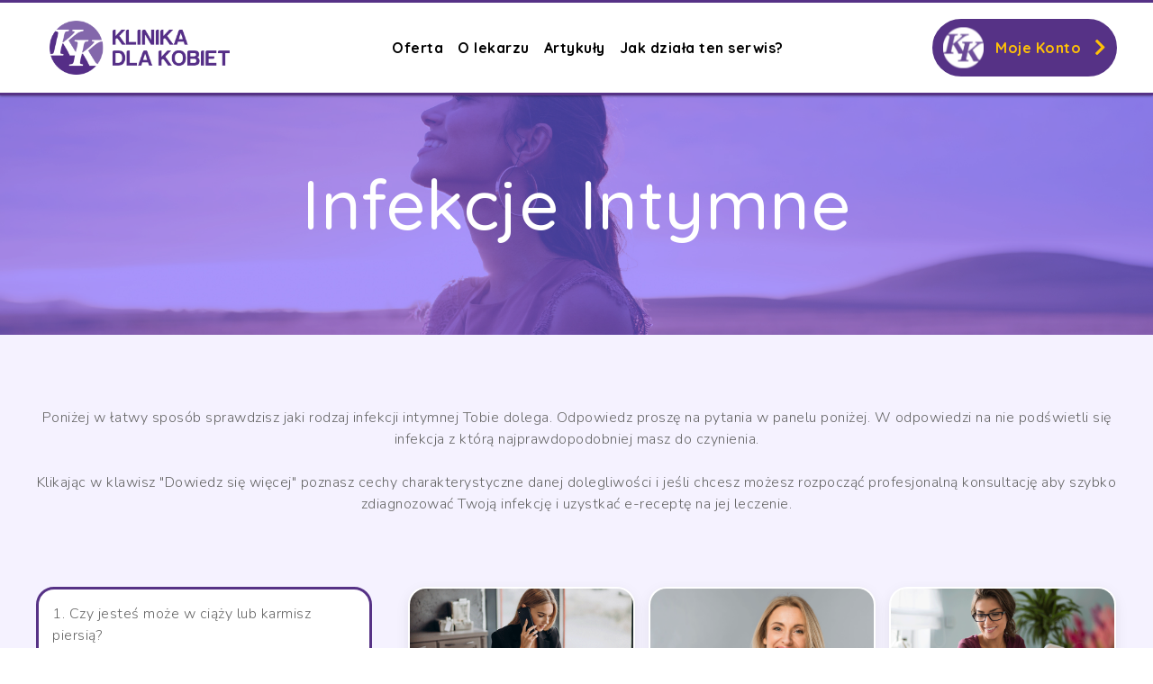

--- FILE ---
content_type: text/html; charset=UTF-8
request_url: https://klinikadlakobiet.pl/nasza-oferta/infekcje-intymne
body_size: 21459
content:
<!DOCTYPE html>
<html lang="pl">
<head>
    
    

    <!-- Google Tag Manager -->
<meta name="facebook-domain-verification" content="7cjbr8rrzjgmqvfcx2w370skufog3n" />


<!-- Google Tag Manager -->
<script>(function(w,d,s,l,i){w[l]=w[l]||[];w[l].push({'gtm.start':
new Date().getTime(),event:'gtm.js'});var f=d.getElementsByTagName(s)[0],
j=d.createElement(s),dl=l!='dataLayer'?'&l='+l:'';j.async=true;j.src=
'https://www.googletagmanager.com/gtm.js?id='+i+dl;f.parentNode.insertBefore(j,f);
})(window,document,'script','dataLayer','GTM-ML4SKLK');</script>
<!-- End Google Tag Manager -->

<!-- Preload hero background -->
<link rel="preload" href="/storage/files/image/homepage/stacked-waves-haikei.svg" as="image">
    <meta charset="utf-8">
    <meta http-equiv="X-UA-Compatible" content="IE=edge">
    <meta name="viewport" content="width=device-width, initial-scale=1">

    <title>Nawracające Infekcje Intymne. Konsultacje Lekarskie od 79.99 | Klinika Dla Kobiet</title>
<meta name="description" content="Klinika dla Kobiet ➤ Nawracające infekcje intymne ✔️ E-recepta w 5 minut ✔️ Konsultacje online w dogodnym terminie ✔️ Sprawdź teraz!">
<meta name="pagelink" content="https://klinikadlakobiet.pl/nasza-oferta/infekcje-intymne">
<link rel="canonical" href="https://klinikadlakobiet.pl/nasza-oferta/infekcje-intymne">
<meta property="og:description" content="Klinika dla Kobiet ➤ Nawracające infekcje intymne ✔️ E-recepta w 5 minut ✔️ Konsultacje online w dogodnym terminie ✔️ Sprawdź teraz!">

<meta name="twitter:title" content="Nawracające Infekcje Intymne. Konsultacje Lekarskie od 79.99 | Klinika Dla Kobiet">
<meta name="twitter:description" content="Klinika dla Kobiet ➤ Nawracające infekcje intymne ✔️ E-recepta w 5 minut ✔️ Konsultacje online w dogodnym terminie ✔️ Sprawdź teraz!">
<meta name="twitter:url" content="https://klinikadlakobiet.pl/nasza-oferta/infekcje-intymne">


            <link rel="shortcut icon" href="/assets/erecepty/images/logo/favicon-32x32.png">
    
    <!-- CSRF Token -->
    <meta name="csrf-token" content="AZqTgRhupqJCCw5DASPX28KLYYtGkxaDMpOfdVMj">
    <!-- page link -->
    <meta name="pagelink" content="https://klinikadlakobiet.pl">

    <!-- Styles -->
    <link  href="/assets/uikit/new/css/uikit.min.css?v=sha256-8sEq73jb9exRMuAn/61yM56He8N5A50CsLRNPdMJabI=" rel="stylesheet" integrity="sha256-8sEq73jb9exRMuAn/61yM56He8N5A50CsLRNPdMJabI=">
    <link  href="/assets/css/cms.css?v=sha256-YdwQ9C9sVy6d/YfKUu1Y41TIBNT4hgucD2bYX1IkNiI=" rel="stylesheet" integrity="sha256-YdwQ9C9sVy6d/YfKUu1Y41TIBNT4hgucD2bYX1IkNiI=">
    <link  href="/assets/erecepty/css/erecepty.css?v=sha256-We+ksOvOZQZpaTgL/KjOuBQLfwZ2HpxkQCSPD47SGSM=" rel="stylesheet" integrity="sha256-We+ksOvOZQZpaTgL/KjOuBQLfwZ2HpxkQCSPD47SGSM=">

    <!-- Scripts -->
    <script  src="/assets/jquery/new/jquery.min.js?v=sha256-/xUj+3OJU5yExlq6GSYGSHk7tPXikynS7ogEvDej/m4=" integrity="sha256-/xUj+3OJU5yExlq6GSYGSHk7tPXikynS7ogEvDej/m4="></script>

    <script>
        window.Laravel = {"csrfToken":"AZqTgRhupqJCCw5DASPX28KLYYtGkxaDMpOfdVMj"};
    </script>

    <script  src="/assets/uikit/new/js/uikit.min.js?v=sha256-VuXhggbhJ/jY2aPKlemvUfQhF+a3AryTRnbWZ5NBLo4=" integrity="sha256-VuXhggbhJ/jY2aPKlemvUfQhF+a3AryTRnbWZ5NBLo4="></script>
    <script  src="/assets/uikit/new/js/uikit-icons.min.js?v=sha256-8XnubzSULOu3NhMhpbbajLWZwdTupbaotpGzXPqx6n8=" integrity="sha256-8XnubzSULOu3NhMhpbbajLWZwdTupbaotpGzXPqx6n8="></script>
    <script  src="/assets/form_builder/new/form-render.min.js?v=sha256-4tvCz5ra6t+rMHqJ1bYI1SZhQgoFPmGZ601XNzDa7mg=" integrity="sha256-4tvCz5ra6t+rMHqJ1bYI1SZhQgoFPmGZ601XNzDa7mg="></script>
    <script  src="/assets/js/cms.js?v=sha256-r/ZTNujFV8yhz8lVEiARsdGJmJrIXwq+hxNkQkHLcbk=" integrity="sha256-r/ZTNujFV8yhz8lVEiARsdGJmJrIXwq+hxNkQkHLcbk="></script>

    <script  src="/assets/inputmask/new/jquery.inputmask.min.js?v=sha256-+bRLSIer6t9up1JiEN3UQ0uJSj2Qu9oTyw0P7kcUkvY=" integrity="sha256-+bRLSIer6t9up1JiEN3UQ0uJSj2Qu9oTyw0P7kcUkvY="></script><script  src="/assets/erecepty/js/erecepty.min.js?v=sha256-qVFkwAJMhhhCg0ZedbfP624CJ7su3fkcrDiq/cp72qA=" integrity="sha256-qVFkwAJMhhhCg0ZedbfP624CJ7su3fkcrDiq/cp72qA="></script><script  src="/assets/erecepty/js/auth.min.js?v=sha256-h1JoBGN+pjV71Ruro/rZ2ncgdWZlmAMO67WT/OXqYUg=" integrity="sha256-h1JoBGN+pjV71Ruro/rZ2ncgdWZlmAMO67WT/OXqYUg="></script><script  src="/assets/erecepty/js/filters.min.js?v=sha256-UXafUftlqsUKxh8l/xxr6JRTteI0orOo7zrkrOgcs3Q=" integrity="sha256-UXafUftlqsUKxh8l/xxr6JRTteI0orOo7zrkrOgcs3Q="></script><script  src="/assets/advanced_mode/advanced_mode.js?v=sha256-lC2QUH01ZgWBIUANYd8FopI7h2uO71s88VIOiKoD5ts=" integrity="sha256-lC2QUH01ZgWBIUANYd8FopI7h2uO71s88VIOiKoD5ts="></script>


            <style data-cc-id="4">.small-banner .frontend_edit_box {
    display: block !important;
}

#header .sb_active > a {
    color: #553eb4;
}

/*Sticky menu*/
body{
    padding-top: 100px;
}
body > #header{
    background-color: #fff;
    position: fixed;
    top: 0;
    left: 0;
    width: 100%;
    z-index: 999;
    box-shadow: 0 1px 3px rgb(0 0 0 / 12%), 0 1px 2px rgb(0 0 0 / 24%);
}

@media (max-width: 560px){
    body{
        padding-top: 80px;
    } 
}

/*End of sticky menu*/

em {
    color: inherit;
}

* {
    letter-spacing: 0.5px !important;
}

.kdk-facebook-icon__footer {
    font-size: 38px;
}

@media only screen and (max-width: 679px) {
    .kdk-footer-info {
        width: 100%;
    }
    
    .kdk-footer-fb {
        order: -1;
    }
    
    .kdk-footer-logo {
        order: -1;
    }
}

.sb-kdk-text p {
    margin-top: 20px;
}

.sb-kdk-text {
    text-align: center;
    padding: 80px 0 10px;
}

.sb-kdk-bottom-text {
    text-align: center;
    padding: 0 0 80px;
}

.products .description ul {
    text-align: left;
}

.ty-box{
    background-image: linear-gradient(to right, #553eb4, #7354f3);
    color: white;
    padding: 20px;
    font-size: 18px
}

body{
    font-family: 'Nunito', sans-serif;
    background-color: #F5F2FF;
}
h1, h2, h3, h4, h5, .uk-navbar-nav>li>a{
     font-family: 'Quicksand', sans-serif; 
}

.uk-button-default{
    border-color: transparent;
}
#main-top .uk-slideshow ul.uk-slideshow-items li div h1{
    text-transform: uppercase;
    font-weight: 700;
    font-size: 60px;
}

#main-top .uk-slideshow ul.uk-slideshow-items li div h3{
    font-weight: 100;
    font-size: 60px;
}

#main-top .uk-slideshow ul.uk-slideshow-items li div p{
    font-size: 12px;
}

#header li.mm-list a:hover{
    color: #B6A5F9;
}
#header li.mm-list.mm-hover{
    transition: color 0.3s;
    padding: 5px;
}
#header li.mm-list.mm-list-break:hover{
    background: none;
}
#header li.mm-list.mm-hover:hover, #header li.mm-list.mm-hover:hover a{
    color: #7356F5;
}
#header li.mm-list.mm-list-break:hover{
    background: none;
}
.sb-card{
    width: 250px;
    
}
.sb-card h5, .sb-card p{
    text-align: left;
}
.sb-card p{
    font-size: 10px;
}
#anty-info > div{
    background: #9D82FC;
}

.uk-navbar-right .uk-navbar-nav.uk-visible a{
    font-weight: bold;
    color: #000;
}

/* NEW MENU*/
.uk-navbar-dropdown {
    border-bottom-left-radius: 15px;
    border-bottom-right-radius: 15px;
    border: 3px solid #563286;
    width: 235px;
}

#header li.mm-list.mm-hover:hover, #header li.mm-list.mm-hover:hover a {
    color: #563286;
}

#header li.mm-list.mm-hover:hover a,
#header li.mm-list.mm-hover a:active,
.sb_active a {
    border-bottom: 2px solid #FFC107;
}

body > #header {
    border-bottom: 3px solid #563286 !important;
    border-top: 3px solid #563286;
}
/* END NEW MENU */
#main-top .uk-slideshow ul.uk-slideshow-items li div h1{
    text-transform: uppercase;
    font-weight: 700;
    font-size: 60px;
}

#main-top .uk-slideshow ul.uk-slideshow-items li div h3{
    font-weight: 100;
    font-size: 60px;
}

#main-top .uk-slideshow ul.uk-slideshow-items li div p{
    font-size: 12px;
}

#main-top .uk-slideshow ul.uk-slideshow-items li div button{
    
}
.sb-card{
    width: 250px;
    
}
.sb-card h5, .sb-card p{
    text-align: left;
}
.sb-card p{
    font-size: 10px;
}
#anty-info > div{
    background: #9D82FC;
}
hr{
    position: absolute;
    left: 0;
    width: 100%;
    
}

.main-menu .uk-navbar-nav a{
    font-weight: bold;
    color: #000;
}

.mm-list .mm-list-break:first-of-type::after{
    content: "Antykoncepcja";
    font-size: 10px;
    margin: 1em 0;
    color: #676767;
    border-bottom: 1px solid #F3F3F3;
    display: block;
    margin: 0 -2em;
    padding: 0 2em;
}
#main-a{
    padding: 5em 0;
    margin: 0.5em 0;
}
/*
#main-b{
    margin-top: 10em;
}
#main-b .gap{
    margin-bottom: 7em;
}
*/
#main-b h1{
    font-size: 36px;
    font-weight: SemiBold;
    color: #333;
    font-family: 'Quicksand', sans-serif;
    
}

#main-b .card{
    background: white;
    padding: 2em;
    border-radius: 25px;
    overflow-x: hidden;
/*     width: 100%; */
    box-shadow: 0px 12px 20px #7354F333;
}
#main-b .title{
    background: white;
/*     margin-left: -2em; */
    border-top-right-radius: 15px;
    border-bottom-right-radius: 15px;
    color: white;
    font-size: 26px;
    position: relative;
    padding-right: 5em;
    height: 60px;
    line-height: 60px;
    padding-left: 1em;
/*     width: 4em; */
    margin-top: 1em;
    font-weight: bold;
}
#main-b .number{
    font-size: 84px;
    /*font-family: rubik;*/
    font-weight: bold;
}
#main-b .color1 .number{
    color: #7356F5;
}
#main-b .color1 .title{
    background-color: #7356F5;
    color: white;
}
#main-b .color2 .number{
    color: #573FB7;
}
#main-b .color2 .title{
    background-color: #573FB7;
    color: white;
}
#main-b .color3 .number{
    color: #412C95;
}
#main-b .color3 .title{
    background-color: #412C95;
    color: white;
}
#main-b .title > div{
    position: absolute;
    top: 0;
    right: 1em;
}
#main-b .title img{
    height: 20px;
}
#main-b .card p.gap{
        color: #676767;
    text-align: left;
    font-size: 16px;;
    margin-bottom: 0;
    width: 100%;
    max-width: 260px;
}
#main-b .card p strong{
    color: #333;
    font-size: 20px;
    text-align: left;
}

#anty-info #anty-info-bg{
    background: url("/storage/files/image/homepage/bg@2x.png");
    background-size: cover;
    height: 315px;
    background-position: 50% 50%;
    position: relative;
}
#anty-info #anty-info-bg .uk-container.uk-container-small{
    padding: 3em;
    width: 850px;
    position: absolute;
    left: 50%;
    top: 50%;
    transform: translate(-50%,-50%);
}
#anty-info #anty-info-bg .uk-container.uk-container-small h2{
    color: white;
    font-size: 30px;
    font-weight: bold;
}
#anty-info #anty-info-bg .uk-container.uk-container-small p{
    color: white;
    font-size: 16px;
    /*font-family: Montserrat;*/
    font-weight: regular;
}
#main-c .uk-grid.gap{
    margin: 10vh 0;
}
#main-c .cell{
    height: 100px;
    position: relative;
    border-radius: 20px;
    transition: 0.2s;
}
#hp-grid .cell{
    cursor:pointer;
}
#main-c .cell p{
    font-size: 16px;
    color: #1f1f1f;
    font-weight: bold;
    position: absolute;
    bottom: -0.5em;
    right: 1em;
    text-align: left;
}
#main-c .cell:hover{
    background: linear-gradient(90deg, rgba(87,63,183,1) 0%, rgba(153,131,246,1) 100%) !important;
    
}
#main-c .cell:hover p{
    color: white;
}
#main-c .cell:hover::after{
    content: "";
    background: url("/storage/files/image/homepage/arrow_right.png");
    background-size: cover;
    height: 20px;
    width: 80px;
    position: absolute;
    display: block;
    top: 25%;
    transform: translateY(-50%);
    right: 10px;
    image-rendering: pixelated;
}
#footer .logo-white.company-logo{
    width: 120px;
    /*margin-bottom: 10px;*/
}
#footer .socials a{
    color: #ECE8FF;
    font-size: 24px;
    margin: 0 0.5em;
    
}
#footer .uk-background-center-center{
    padding: 10px;
}
#footer a{
    color: white;
    margin: 0;
    font-weight: 700;
    font-family: 'Quicksand', sans-serif;
}
#footer p{
    color: white;
    font-size: 11px;
    margin-top: 5px;
}

#doktor{
    position: relative;
    height: 100%;
    flex:1;
    width:100%;
}
#dr-jankowska-bg{
    min-height: 650px;
    background: url("/storage/files/image/homepage/recepcja.png") ;
    background-size: cover;
}
#dr-jankowska-bg-right{
    background: url("/storage/files/image/homepage/bg2-2.png") ;
    background-size: cover;
}
#dr-sylwia-jankowska{
/*     height: 650px; */
    position: relative;
}
#dr-sylwia-jankowska h1{
/*     margin: 4em 3em 0 4em; */
    color: #412C95;
    font-weight: bold;
    font-size: 36px;
    font-family: 'Quicksand', sans-serif;
/*     float: right; */
}
.dr-jankowska-content-right{
    color:#fff;
}
.dr-jankowska-content-left-wrapper{
    flex:3;
}
#dr-sylwia-jankowska p{
/*     margin: 2em 8em; */
    max-width: 420px;
/*     float: right; */
}
#dr-sylwia-jankowska #dr-jankowska-content-left a{
    color: #7354F3;
    text-transform: uppercase;
    font-family: 'Nunito', sans-serif;
    font-weight: bold;
    font-size: 14px;
/*     float: right; */
/*     margin: 2em 4em; */
    position: absolute;
    bottom: 55%;
    right: 10%;
}
@media (min-width: 581px){
    #dr-sylwia-jankowska img{
        position: absolute;
        max-width: unset;
        width: calc(150%);
        left: -15%;
        bottom: 0;
    }
    
}
#dr-jankowska-content-left{
    position: relative;
    top: 150px; left: 150px;
    max-width: 70%;
    height: 100%;
}
#dr-jankowska-content-right p{
    color: white;
    margin: 7em auto 3em;
    font-family: 'Nunito', sans-serif;
    font-weight: 300;
    font-size: 20px;
}
#dr-jankowska-content-right a{
    font-family: 'Nunito', sans-serif;
    font-size: 18px;
    font-weight: bold;
    color: #fff;
}
#dr-jankowska-content-left p{
    color: #1F1F1F;
    max-width: unset;
}
#dr-sylwia-jankowska .card{
    border-radius: 20px;
    background: white;
    box-shadow: 0px 12px 20px #7354F333;
    margin-bottom: 15em;
    position: relative;
    bottom: 10vh;
    margin:auto;
    max-width:60vw;
      color: #1F1F1F;
    
}
#dr-sylwia-jankowska .card div h2{
    color: #676767;
    text-transform: uppercase;
    font-weight: bold;
    font-size: 14px;
    font-family: 'Quicksand', sans-serif;
}

#main-d #dr-sylwia-jankowska .card div p{
}
#faq h5{
    font-size: 20px;
    color: #676767;
    margin-bottom: -1em;
    font-family: 'Quicksand', sans-serif;
}
#faq h1{
    color: #1F1F1F;
    font-size: 36px;
    font-family: 'Quicksand', sans-serif;
    font-weight: bold;
}
#faq h3{
    color: #676767;
    font-size: 25px;
    text-transform: uppercase;
/*   Możliwy bold   */
    font-weight: 600;
/*     margin-left: -1em; */
}
#faq .number p {
	text-align: center;
	background: #563286;
	color: #FFC107;
	font-weight: bold;
	font-size: 26px;
	width: 40px;
	height: 40px;
	line-height: 40px;
	box-sizing: content-box;
	border-radius: 50%;
}
#faq .faq-title{
    color: #1F1F1F;
    font-size: 22px;
    font-weight: bold;
}
#faq .faq-answer{
    font-size: 18px;
    color: #676767;
    /*font-family: montserrat;*/
    margin: 0.7em 0;
}
#faq .form{
    margin: 6em 0;
}
#faq .form h3{
    /*font-family: montserrat;*/
    font-size: 20px;
    color: #676767;
    font-weight: 400;
}
#faq .form a{
    color: #7354F3;
    font-weight: bold;
    font-family: 'Nunito', sans-serif;
    font-size: 26px;
    
    
}
#faq textarea, #faq input, #faq select{
    margin-bottom: 2em;
    resize: none;
    width: 100%;
    padding: 1em;
    border-radius: 12px;
    border: 2px solid #D3D7EB;
    font-size: 20px;
    box-sizing: border-box;
}
#faq  textarea{
    height: calc(310px - 6em);
}
#faq input{
    padding: 20px;
    height:auto;
}
#faq select{
    padding: 0 1em;
    height: 3.5em;
    color: #999999;
}
#faq{
    margin: 6em 0 14em;
}
.space-width{
    width: 80px;
}
#main-top{
    position: relative;
}
#main-top .small-banner::after{
    position: absolute;
    content: "";
    top: 0;
    left: 0;
    height: 100%;
    width: 100%;
    display: block;
    background: #745EFF;
    opacity: 0.4;
}
/*
#main-top .small-banner .uk-background-center-center{
    background-position: 0% 15%;
}
*/
#main-top .small-banner.small-banner--75 .uk-background-center-center{
    background-position: 50% 75%;
}
#main-top .small-banner h1{
    position: relative;
    z-index: 11;
}
pre{
    background: none;
    border: none;
    margin: 15em 0;
}
#main-top #regulamin-baner.small-banner .uk-background-center-center{
    background-position: 50% 70%;
}
#main-bot form input[type="submit"]{
    float: right;
}

#main-top #o-serwisie-baner.small-banner .uk-background-center-center{
    background-position: 0% 20%;
}
/*
#main-top #planowanie-rodziny-baner.small-banner .uk-background-center-center{
    background-position: 0% 50%;
}
*/
#main-top .uk-dotnav{
    position: relative;
    bottom: 4em;
}
#main-top .uk-dotnav > * > *{
    height: 23px;
    width: 23px;
/*     background: none; */
    border: 2px solid white;
}
#main-top .uk-dotnav .uk-active > *{
    background: linear-gradient(45deg, rgba(87,63,183,1) 25%, rgba(153,131,246,1) 55%, rgba(255,255,255,1) 95%);
}

.mm-register{
    /*display:none;*/
}

.white-slide{
    color: white;
}
.white-slide h1, .white-slide h3{
    color: inherit;
}

#main-top .uk-slideshow{
    height: calc(100vh - 100px);
    min-height: 300px;
}

@media (max-width:1199px){
    #dr-jankowska-bg{
        min-height: 360px;
    }
    #dr-jankowska-content-left{
        max-width:100%;
        padding:20px;
    }
    #dr-jankowska-bg-right{
        margin-top:0;
    }
    #dr-sylwia-jankowska .card{
        bottom:0;
        max-width:90%;
        margin:20px auto
    }

    #doktor{
       height:auto;
        width:100%;
        margin-top:auto;
        min-width:300px;
    }
    #dr-sylwia-jankowska{
         height:auto;
        width:100%;
   
    }
}



/*#ŁL*/
#footer a{
    transition: color 0.3s ease-in-out    
}

#footer a:hover{
    text-decoration: none;
    color: #ffc107;
}</style><style data-cc-id="5">/* Banner adjust */
.homepage-banner .slide-content.uk-position-bottom-center, .homepage-banner .slide-content.uk-position-top-center{
    padding: 12vh 30px;
}
.slide-content{
    box-sizing: border-box;
}

.map-doctor-img{
    float: right;
    width: 42%;
}
@media (max-width: 959px){
     .map-doctor-img{
        float: none;
        width: 100%;
        display: block;
        max-width: 430px;
        margin: 20px auto;
    }   
}

@media (max-width: 720px){
    #main-top .uk-slideshow ul.uk-slideshow-items li div h1{
        font-size: 8vw;
    }
    #main-top .uk-slideshow ul.uk-slideshow-items li div h3{
        font-size: 5vw;
    }
    .uk-slidenav-previous, .uk-slidenav-next{
        margin-left: 0;
        margin-right: 0;
        
    }
}


/* End of Banner adjust */


/*Menu*/
.main-menu .middle-menu li.only-right{
    display: none;
}

.main-menu .uk-navbar-right li:not(.only-right){
    display: none;
}


/*Products changes*/

.results__item [code-name]{
    border-radius: 20px;
    overflow: hidden;
    border: 2px solid transparent;
}
.results__item [code-name].product-hightlight{
    border: 2px solid #FFC107;
}
.question-form{
    border-radius: 20px;    
}
/*End of products changes*/

/* Doctor page*/

.new-doctor-grid{
    padding: 0 30px;
    margin-top: 15px;
}
#dr-jankowska-bg, #dr-jankowska-bg-right {
    border-radius: 20px;
    overflow: hidden;
}

#dr-jankowska-content-left{
    position: static;
}
#dr-jankowska-content-right p{
    margin: 0;
    
}
#dr-jankowska-bg-right p{
    max-width: 490px;
}

/*End of doctor page */

.dr-grid{
  height: 650px;   
}

.sb-section{
    padding: 40px 0;
}


.uk-navbar-nav>li.mm-list>a{
    text-transform: none;
}
#header .mm-register{
    position: relative;
    padding-left: 45px;
    max-width: 105px;
    text-align: center;
    line-height: 1.2;
}
#header .mm-register a::after{
    content: "";
    height: 42px;
    width: 42px;
    background-image: url(/storage/files/image/mm-register.png);
    position: absolute;
    top: 50%;
    left: 20px;
    transform: translateY(-50%);
}
#header .mm-login{
    color: #563286;
    position: relative;
    padding-left: 60px;
    max-width: 220px;
    text-align: center;
    line-height: 1.2;
    /**/
    padding-right: 30px;
    border: 2px solid #563286;
    border-radius: 50px;
    color: #FFC107;
    background-color: #563286;
    transition: .5s;
}
#header .mm-login:hover {
    color: #563286;
    background-color: #FFC107;
}
#header .mm-login span{
    color: #FFC107;
    transition: .5s;
}
#header .mm-login:hover span{
    color: #563286;
}
#header .mm-login .mm-login-info {
    color: #FFC107;
    transition: .5s;
}
#header .mm-login:hover .mm-login-info {
    color: #563286;
}
.kdk-menu-chevron {
    position: absolute;
    right: -20px;
    font-size: 20px;
    color: #FFC107;
    transition: .5s;
}
#header .mm-login:hover .kdk-menu-chevron {
    color: #563286;
}
#header .mm-login a{
    position: relative;
    display: flex;
    flex-direction: column;
    white-space: nowrap;
    min-height: 60px;
}

@media only screen and (max-width: 959px) {
    #header .mm-login {
        padding-right: 20px;
        margin-top: 15px;
    }
    
    #header .mm-login a{
        min-height: 45px;
        line-height: 45px;
        color: #FFC107 !important;
        transition: .5s;
        font-size: 14px;
        font-weight: 900;
        
    }
    
    #header .mm-login:hover a{
        color: #563286 !important;
    }
    
    #offcanvas.sb-mobile-offcanvas .uk-offcanvas-bar .mm-login:hover .mm-login-info {
        color: #563286 !important;
    }
}

#header .mm-login::after,
#header .mm-login::before{
    content: "" !important;
    position: absolute;
    display: block;
    line-height: 1;
    top: 50%;
    left: 10px;
    width: 45px;
    height: 45px;
    background-image: url("/storage/files/images_webp/AnyConv.com__kdk_logo-min.webp");
    background-size: contain;
    background-repeat: no-repeat;
    background-position: 50%;
    transform: translateZ(0) translateY(-50%);
}

#header .mm-login::before{
    content: "\f46b";
    color: var(--fa-primary-color,inherit);
    opacity: 1;
    opacity: var(--fa-primary-opacity,1);
}
#header .mm-login::after{
    content: "\10f46b";
    color: var(--fa-secondary-color,inherit);
    opacity: .4;
    opacity: var(--fa-secondary-opacity,.4);
}

@media only screen and (max-width: 959px) {
    .kdk-menu-chevron {
        display: none;
    }
    
    #offcanvas .mm-list,
    #offcanvas .uk-parent {
        font-size: 16px;
        font-weight: 600;
    }
    
    #offcanvas .mm-login * {
        font-weight: 700;
    }
}

.small-banner > .uk-background-cover{
    text-align: center;
    padding: 80px 20px;
}

.small-banner h1{
    font-size: 100px;
    font-weight: 500;
    color: #fff;
    /*text-shadow: 1px 0 0 #000, 0 -1px 0 #000, 0 1px 0 #000, -1px 0 0 #000;*/
}

#main-top .uk-slideshow h3{
    margin-top: 0;
}
#main-top .uk-slideshow h1{
    margin: 0;
}
#main-top .uk-slideshow p{
    
}

#main-top .uk-slideshow ul.uk-slideshow-items li div p{
    font-size: 20px;
}
.slide-content{
    width:80%;
}

.uk-button.btn-konsultacje, .uk-button.btn-purple {
    background-color: #563286;
    color: #FFC107;
    font-weight: 600;
    border-radius: 80px;
    line-height: 1.5;
    font-weight: 700;
    min-width: 180px;
    padding-top: 15px;
    padding-bottom: 15px;
    border: 2px solid #563286;
}
.uk-button.btn-konsultacje:hover, .uk-button.btn-purple:hover {
    color: #563286;
    background: #FFC107;
    border-color: #563286;
}

.uk-button.btn-konsultacje--reverse, .uk-button.btn-purple--reverse {
    color: #563286;
    background: transparent;
    border-color: #563286;
}

.uk-button.btn-konsultacje--reverse:hover, .uk-button.btn-purple--reverse:hover {
    color: #FFC107;
    background: #563286;
    border-color: #563286;
}


.text-icon-grid h5{
    margin: 10px 0;
    font-size: 26px;
    font-weight: 700;
}

.text-icon-grid p{
    font-size: 16px;
    color: #676767;
}
.text-icon-grid .sb-card{
    width: 300px;
    padding: 80px 40px;
    cursor: pointer;
}
.text-icon-grid .sb-card:hover {
    background: white;
}

#main-a{
    padding: 0;
    margin: 0;
}


.icon-grid > *{
    width: calc(100% * 1 / 20.001);
    float:left;
}
.icon-grid .woman-icon{
    position: relative;
    padding-top: 100%;
    background-image: url(/images/icons/new/null.svg);
    background-size: contain;
    background-repeat: no-repeat;
    background-position: 50% 50%;
    margin: 5px;
}
.icon-grid .woman-icon:not(.icon-grid .woman-icon.woman-icon--half, .icon-grid .woman-icon.woman-icon--full) {
    filter: invert(1%) sepia(62%) saturate(3705%) hue-rotate(258deg) brightness(63%) contrast(79%);
}
.icon-grid .woman-icon--half{
    background-image: url(/images/icons/new/v2_half.svg);
    filter: contrast(0.4);
}
.icon-grid .woman-icon--full{
    background-image: url(/images/icons/new/v2_full.svg);
    filter: contrast(0.4);
}
@media screen and (max-width:720px){
    .icon-grid > *{
    width: calc(100% * 1 / 10.001);
}
.slide-content{
    width:95%;
}
}
@media screen and (max-width:1199px){
    .dr-grid{
  height: auto;   
}
    #dr-sylwia-jankowska p{
        max-width:100%;
    }
}



/*Menu adjust*/


@media (min-width: 1350px){
    #header .mm-login a::after{
        bottom: 0;
    }
    .main-menu .uk-navbar-item, .main-menu .uk-navbar-nav>li>a{
        font-size: 17px;
    }
    #header .mm-login{
        padding-left: 55px;
    }
    
    #header .mm-register{
        padding-left: 55px;
        max-width: 108px;
    }  
}
@media (max-width: 1370px){
    #header .uk-navbar-nav a{
        font-size: 16px;
        padding: 0 8px;
    }
}

@media (max-width: 1260px){
    #header .uk-navbar-nav a{
        font-size: 14px;
        padding: 0 5px;
    }
    #header .mm-login{
        width: 165px;
    }
    #header .mm-register{
        width: 75px;
        padding-left: 35px;
    }
    #header .mm-login a::after{
        bottom: 10px;
    }
    #header .mm-login::after, #header .mm-login::before{
        font-size: 35px;
    }
    #header .mm-register a::after{
        height: 35px;
        width: 35px;
        left: 10px;
        background-size: cover;
    }
}
@media (max-width: 1070px){
    .middle-menu .mm-list--home{
        margin-right: 0;
    }
    #header .uk-navbar-nav a{
        font-size: 11px;
        padding: 0 4px;    
    }
    #header .mm-login{
        width: 150px;
    }
}


.btn-purple--reverse{
       
}



.middle-menu  .mm-list--home{
    margin-right: 115px;   
    margin-left: -115px;   
}


@media (max-width: 1440px){
    .middle-menu .mm-list--home{
        margin-right: 4vw;   
        margin-left: 0;   
    }
}

@media (max-width: 1070px){
    .middle-menu .mm-list--home{
        margin-right: 0;      
    }
}</style><style data-cc-id="10">:root{
    --primary-color:#563286;
    --light-purple:#C3B5FF
}
#cookiesInfo-container {
    position: fixed;
    top: 0;
    left: 0;
    height: 100vh;
    width: 100%;
    z-index: 999999;
    background: rgba(86, 50, 134, 0.75);
    border-radius: 16px;
    box-shadow: 0 4px 30px rgba(0, 0, 0, 0.1);
    backdrop-filter: blur(10.7px);
    -webkit-backdrop-filter: blur(10.7px);
    border: 1px solid rgba(86, 50, 134, 0.07);
}
.cookies-info{
    z-index:999999;
    background-color:#fff;
    padding:15px;
    box-shadow:0 -2px 8px rgba(0,0,0,0.2);
    text-align: center;
    width: 100vw;
}
.cookies-info span{
    font-size:1.2rem;
}
.cookies-info p{
    font-size:0.8rem;
}
.cookies-info__confirm{
    background:transparent;
    color:var(--primary-color);
    padding:10px 0;
}
.cookies-info__confirm:hover{
    color:#000;
}
.question-form{
    background:#fff;
    padding:15px;
}
.small-banner h1{
    font-size:6vw;
}
.product-tabs{
    --radius:10px;
    display:inline-flex;
    border:2px solid var(--primary-color);
    border-radius:var(--radius);
    margin:10px 0;
    overflow:hidden;
}
.product-tabs__item:last-child{
    border-right:none;
}
.product-tabs__item{
    padding:10px; 
    border-right:2px solid var(--primary-color);
}
.product-tabs__item a:hover,.product-tabs__item a:focus,.product-tabs__item a:active{
    outline:none;
    color:var(--primary-color);
}
.product-tabs__item a{
    padding:10px;
    border:none;
    color:var(--lns-themeLight-color-body);
}
.product-tabs svg{
    margin-right:10px;
}
.product-tabs .uk-active svg .a{
    fill:var(--light-purple);
}
.product-tabs .uk-active{
    background:var(--primary-color);
}
.product-item.sb-active a{
    background:var(--primary-color);
    color: #FFC107;
}
.product-tabs .uk-active a,.product-tabs .uk-active a:active{
    color:#fff;
}
.tab-info{
    padding:30px;
    border:1px solid var(--primary-color);
    border-radius:7px;
}

.pros__title,.cons__title{
    text-transform:uppercase;
    font-weight:600;
    font-size:1.5rem;
}
.pros ul,.cons ul{
    list-style-type:none;
    font-size:1rem;
    color:var(--lns-themeLight-color-body);
    line-height:1;
}

.pros ul li::before,.cons ul li::before{
    position:relative;
    font-size:2rem;
    margin-right: 15px
}
.pros ul li::before{
    content:'+';
    color:#66DE4D;
}
.cons ul li::before{
    content:'-';
    color:#FF1313;
}

/* effciency */
.products-list>.uk-active>a{
    background:var(--primary-color);
    color:#fff;
}

.uk-subnav-pill>*>:first-child{
    padding:10px 20px;
    color:var(--primary-color);
}
.product-item{
    padding:0;
}
.product-button{
    margin:5px;
    border-radius:7px;
    border:2px solid var(--primary-color);
    background:transparent;
}
.product-item a:hover,.product-item a:focus,.product-item a:active{
    cursor:pointer;
    background:var(--primary-color);
    color:#FFC107;
}
.product-tabs__icon{
    margin-right:10px;
}
/*.efficiency-box{*/
/*    margin-bottom:6vh;*/
/*}*/
.efficiency-info p{
    margin-top:0;
}
.efficiency-info__title{
    font-size:1.3rem;
    font-weight:600;
    margin:0;
    color:var(--lns-themeLight-color-body);
}
.efficiency-info__special{
    color:var(--primary-color);
    font-weight:500;
}
.efficiency-info__results{
        padding-bottom:5px;
     border-bottom: 1px solid var(--light-purple);
}
.item__animate{
    animation: slide-down 0.2s forwards;
}

.resultsBox .uk-card-title{
    font-size:1.1rem;
    word-break:break-word;
}
.resultsBox .uk-card-media-top{
    padding-top: 61%;
}

.uk-overlay-primary{
    background:rgba(34,34,34,.25);
}
.btn-order,.btn-more{
    font-size:0.57rem;
    border-radius:100px;
    padding: 2px 10px;
    font-weight: 700;
    width:100%;
    margin: 0;
}
.btn-order{
     background-color: #563286;
    color: #FFC107;
    border: 2px solid #563286;
}
.btn-order--2l{
    line-height: 1.4;
    padding: 8px 10px;    
}

.btn-order:hover, .btn-order:focus{
    border: 2px solid #FFC107;
    color: #563286;
    background-color: #FFC107;
}


.btn-order--normal{
    background: #563286;
    border-radius:100px;
    color: #FFC107;
    margin:5px;
    transition: .3s;
    width:auto;
    padding:7px 20px;
    font-size:0.8rem;
    font-weight: 600;
}

.btn-order--normal:hover {
    background: #FFC107;
    color: #563286;
}
.btn-more{
    border:2px solid #563286;
    color:#563286;
}
.btn-more:hover{
    background:#563286;
    color: #FFC107;
}
@keyframes slide-down{
    0%{
        transform:translateY(20px);
    }
    100%{
        transform:translateY(0);
    }
}

.woman-power{
    width: auto; 
    max-height: 58px;
}

@media screen and (max-width:560px){
    .sb-top-logo{
        max-width: 110px;
    }
    .woman-power{
        max-height: 32px;
    }

    #main-top .uk-slideshow{
        height: calc(100vh - 80px);
    }
    .product-tabs{
       display:flex;
       flex-direction:column;
    }
    .product-tabs__item{
        border-right:none;
    }
}</style><style data-cc-id="12">/*Product CSS*/
#products #statistics{
  display: grid;
  grid-template-rows: repeat(5, 1fr);
  grid-template-columns: repeat(20, 1fr);
  grid-gap: 1em;
  margin: 2em;
}
.question.sb-disable {
    pointer-events: none;
    opacity: 0.4;
}

body#product #main-b{
    margin-top: 0;
}

.results__item-text{
    color: #563286;
    line-height: 1.2;
    padding-top: 15px;
    font-weight: 600;
}

.efficiency-box {
    margin-bottom: 40px;
}

.kdk-main-box-style,
.tab-info,
.efficiency-box > div {
    background: #fff;
    border: 3px solid #563286;
    border-radius: 20px;
    padding: 20px;
}

.kdk-main-box-style p {
    margin: 0;
}

#products .uk-subnav.products-list {
    margin-left: 0;
}

.products #pros .pros ul,
.products #cons .cons ul {
    padding-left: 0;
}</style><script data-cc-id="13">var pathArray = [];
var productIndex = null;

//czemu tu nie ma komentarzy to ja nie wiem
//czemu nie było wcięć? tego nie idzie czytać bez wcięć
$(document).ready(function() {
    const productsList = document.getElementById("productsList");
    if (productsList) {
        const efficiencyPercent = document.getElementById("efficiencyPercent");
        const efficiencyNum = document.getElementById("efficiencyNum");
        const womenIcons = document.getElementById("womenIcons");

        // check if product item match current url 
        pathArray = window.location.pathname
            .split("/")
            .filter(function(el){ return el });
        // all product links have ulr in this pattern: /product/{product_url}
        productIndex = pathArray.indexOf("products");

        // #ŁL ff fix - there was a problem with uikit + this script not working together. 
        // So I changed it to adding and removing class instead of trigering click on uikit object
        $(".product-item").removeClass("uk-active");
        if (productIndex > -1) {
            
            // find correct product 
            const elementFromPath = productsList.querySelector(
                "#" + String(pathArray[productIndex + 1])
            );

            // add uk-active class to correct product 
            if (elementFromPath){
                $(elementFromPath).addClass("uk-active");
            } else{
                $(".product-item").first().addClass("uk-active");
            }
        }else{
            $(".product-item").first().addClass("uk-active");
        }
      
        // find active product based on uk-active class (from the previous step)
        var currentActiveEfficiency;
        if(productsList.querySelector(".uk-active") !== null && productsList.querySelector(".uk-active").dataset.efficiency){
            currentActiveEfficiency = productsList.querySelector(".uk-active").dataset.efficiency;
        }else{
            currentActiveEfficiency = "error";
        }
        setEfficiency(currentActiveEfficiency);
        
        
        // add evnet on click to product swticher elements that change current Efficiency (main functionality)
        productsList.addEventListener("click", function(e) {
            target = e.target;
            const listElement = target.closest("li") || null;
            if (listElement && target) {
                const efficiency = listElement.dataset.efficiency || "error";
                setEfficiency(efficiency);
            }
        });
    }
});

var interval = null;
// Function that change icons and text based on provided value 
function setEfficiency(value) {
    if(interval != null){
        clearInterval(interval);
    }
    const icons = womenIcons.children;
    var allFull = $("#womenIcons .woman-icon--full").length || 0;

    efficiencyPercent.innerText = String(100 - Number(value));
    efficiencyNum.innerText = String(value);

    value = Number(value);

    var difference = Math.abs(allFull - value);

    if (difference <= 1) {
        changeCount();
    } else {
        interval = setInterval(changeCount, 500 / difference);
    }

    function changeCount() {
        allFull = $("#womenIcons .woman-icon--full").length || 0;
        //  if (allFull === 0 && value > 0) {
        //           $('#womenIcons .woman-icon').removeClass('woman-icon--half');
        // }
        if (value < 1)
            $("#womenIcons .woman-icon:first").addClass("woman-icon--half");

        if (allFull === Math.floor(value)) clearInterval(interval);
        else if (allFull < value)
            $("#womenIcons .woman-icon:not(.woman-icon--full):first").addClass(
                "woman-icon--full"
            );
        else if (allFull > value)
            $("#womenIcons .woman-icon.woman-icon--full:last").removeClass(
                "woman-icon--full"
            );
    }
}</script><script data-cc-id="16">function setCookie(key, value, expiry) {
        var expires = new Date();
        expires.setTime(expires.getTime() + (expiry * 24 * 60 * 60 * 1000));
        document.cookie = key + '=' + value + ';expires=' + expires.toUTCString();
    }

    function getCookie(key) {
        var keyValue = document.cookie.match('(^|;) ?' + key + '=([^;]*)(;|$)');
        return keyValue ? keyValue[2] : null;
    }



$(document).ready(function(){
    const cookiesInfo = document.getElementById("cookiesInfo");
    const cookiesButton = document.getElementById("cookiesButton");

    if(cookiesInfo){
        
    if(!getCookie('isCookiesInfo')){
        cookiesInfo.classList.remove('uk-hidden');
    }

    if (cookiesButton) {
        cookiesButton.addEventListener('click', function() {
            cookiesInfo.classList.add('uk-hidden');
            setCookie('isCookiesInfo', true,31);
        })
    }
    }
  })</script><script data-cc-id="17">// https://stackoverflow.com/questions/58141018/mobile-device-detection
// based on MDN recommendations 
//  its needs mobile-detect script: (added to CMS)
// https://cdn.jsdelivr.net/npm/mobile-detect@1.4.4/mobile-detect.min.js 
// also added to e-recepty.js
function checkMobile(){
    // check if device have touchescreen 
    var hasTouchScreen = false;
    if ("maxTouchPoints" in navigator) {
        hasTouchScreen = navigator.maxTouchPoints > 0;
    } else if ("msMaxTouchPoints" in navigator) {
        hasTouchScreen = navigator['msMaxTouchPoints'] > 0;
    } else {
        let mQ = window.matchMedia && matchMedia("(pointer:coarse)");
        if (mQ && mQ.media === "(pointer:coarse)") {
            hasTouchScreen = !!mQ.matches;
        } else if ('orientation' in window) {
            hasTouchScreen = true; // deprecated, but good fallback
        }
    }
    const md = new MobileDetect(window.navigator.userAgent);
    const isMobileDetected = (md.mobile() != null || md.phone() != null || md.tablet() != null);
    return hasTouchScreen && md.isPhoneSized(600) || isMobileDetected;
}

$(document).ready(function () {
    if(checkMobile()){
        $("body").addClass("kdk-mobile-user");
    }

});</script><style data-cc-id="18">#app-modal{
    background: rgba(0,0,0,0.6);
}
#app-modal .uk-modal-body {
  background-color: #412c95;
  width: 810px;
  border-radius: 5px;
}

#app-modal .uk-modal-body h2,
#app-modal .uk-modal-body p {
  color: white;
}

@media (max-width: 400px) {
  .app-modal__badge-grid > * {
    width: 100%;
  }

  .app-modal__badge {
    max-width: 230px;
  }
}


.banner-links{
    text-transform: uppercase;
    font-weight: 700;
    line-height: 1;
    font-size: 23px;
    text-align: center;
    max-width: 300px;
    padding: 10px;
    color: white;
    margin: 15px auto 0 auto;
}
.uk-position-center-left  .banner-links{
    margin-left: -18px;
    text-align: left;
}
.uk-position-center-left  .banner-links__text{
    margin-left: 9px;
}

.banner-links--desktop{
    position: absolute;
    bottom: 30px;
    right: 30px;
    z-index: 10;
}


.banner-links__text{
    margin-bottom: 5px;   
}


/* #ŁL banner adjustment*/
@media(max-width: 1199px) and (min-width: 721px){
    .homepage-banner .uk-slidenav{
        margin: 15px 0;
    }    
    #main-top .uk-slideshow ul.uk-slideshow-items li div h1{
       font-size: 4.5vw; 
    }
    #main-top .uk-slideshow ul.uk-slideshow-items li div h3{
       font-size: 4.5vw; 
    }
}</style><style data-cc-id="19">.main-menu .uk-navbar-item{
    height: 100px;
}


@media (max-width: 560px){
    .main-menu .uk-navbar-item{
        height: 80px;
    }
}</style><script data-cc-id="21">$(function() {
    //$('.mm-login a').append( "<span class='mm-login-info'>Już od 49,99zł</span>" );
    $('.mm-login a').append( "<i class='kdk-menu-chevron fas fa-chevron-right'></i>" );
});</script><style data-cc-id="24">#offcanvas > div {
    background-color: #fff;
}

#offcanvas > div a {
    color: #000;
}

.slide-content {
    width: auto;
}

.slide-content-overlay:before {
    content: '';
    position: absolute;
    background: inherit;
    top: 0;
    left: 0;
    right: 0;
    bottom: 0;
    box-shadow: inset 0 1000px 100px rgba(86, 44, 134, .5);
    filter: blur(10px);
    z-index: -1;
}

.slide-content-overlay {
    background: inherit;
    overflow: hidden;
    z-index: 1;
    border-radius: 25px;
}

.kdk-consultation-grid-price {
    margin-top: 5px;
}

.resultsBox .btn-order {
    font-size: 0.77rem;
}

.kdk-consultation-card-img {
    position: relative;
    background-size: auto;
    border-top-left-radius: 25px;
    border-top-right-radius: 25px;
}

.kdk-consultation-card-img:after {
    position: absolute;
    content: "";
    top: 0;
    left: 0;
    height: 100%;
    width: 100%;
    display: block;
    background: #745EFF;
    opacity: 0.3;
    border-top-left-radius: 25px;
    border-top-right-radius: 25px;
}

.kdk-all-consultations-card h2 {
    color: #fff;
    z-index: 14;
}</style><style data-cc-id="25">.kdk-btn_cta-img {
    border-radius: 20px;
    max-width: 460px;
}

.kdk-btn_cta-btn {
    padding: 15px 30px !important;
    font-size: 1.1rem !important;
}

#product #btn1 .kdk-btn_cta {
    margin-top: 60px;
}

#product #btn2 .kdk-btn_cta {
    margin-bottom: 40px;
}

#product #btn3 .kdk-btn_cta {
    margin-bottom: 40px;
}</style><style data-cc-id="26">body.iframe-body .e-box {
    border: 3px solid #563286;
}

.kdk-border {
    border: 3px solid #563286;
    border-radius: 20px;
}

.btn-text {
    color: #563286;
    white-space: nowrap;
}
.btn-text:hover {
    color: #FFC107;
}

#homepage #main-top {
    /*background: url('/storage/files/images_webp/stacked-waves-haikei-min.webp');*/
    background: url('/storage/files/image/homepage/stacked-waves-haikei.svg');
    background-size: cover;
    background-repeat: no-repeat;
    min-height: calc(100vh - 100px);
    display: flex;
    justify-content: center;
    align-items: center;
}

.kdk-facebook-icon__menu {
    margin-top: 2px;
    font-size: 45px;
    color: #563286;
    transition: .3s;
}

.kdk-facebook-icon__menu:hover {
    color: #FFC107;
}

.sb-text__white {
    color: #fff;
}

.sb-text__yellow {
    color: #FFC107;
}

.sb-flex-evenly {
    justify-content: space-evenly;
}

.kdk-all-consultations-card {
    border: 3px solid #563286;
    border-radius: 25px;
    background-color: #fff;
    box-shadow: 0px 12px 20px #7354F333;
}

#homepage #main-b {
    margin-top: 70px;
}

.uk-button.btn-konsultacje, .uk-button.btn-purple {
    background-color: #563286;
    color: #FFC107;
    font-weight: 600;
    border-radius: 80px;
    line-height: 1.5;
    font-weight: 700;
    min-width: 180px;
    padding-top: 15px;
    padding-bottom: 15px;
    border: 2px solid #563286;
}

.btn-konsultacje-cta {
    background-color: #563286;
    color: #FFC107;
    font-weight: 600;
    border-radius: 80px;
    line-height: 1.5;
    font-weight: 700;
    min-width: 180px;
    padding-top: 15px;
    padding-bottom: 15px;
    border: 2px solid #FFC107;
}

.uk-button.btn-konsultacje:hover, .uk-button.btn-purple:hover, .btn-konsultacje-cta:hover {
    color: #563286;
    background: #FFC107;
    border-color: #563286;
}

/* TOP */
.custom-size-3 {
    background-size: 650px;
}

.kdk-homepage-top__desktop-margin {
    margin: 50px 0;
    margin-left: -15px;
}

.kdk-homepage-top-item_title i {
    position: absolute;
    left: 0;
    color: #FFC107;
    top: 50%;
    transform: translateY(-50%);
}

.kdk-homepage-top__item-wrapper {
    border: 3px solid #FFC107;
    border-radius: 25px;
    box-shadow: 0px 12px 20px #7354F333;
}

.kdk-homepage-top__item-wrapper a {
    text-decoration: none;
}

.kdk-homepage-top__image {
    border-top-left-radius: 20px;
    border-top-right-radius: 20px;
    position: relative;
}

.kdk-homepage-top__image::after {
	position: absolute;
	content: "";
	top: 0;
	left: 0;
	height: 100%;
	width: 100%;
	display: block;
	background: #745EFF;
	opacity: 0.3;
	border-top-left-radius: 20px;
	border-top-right-radius: 20px;
}

.kdk-homepage-top__image h3 {
    color: #fff;
    z-index: 99;
}

.kdk-homepage-top-item {
    padding: 10px 20px;
    background: #fff;
    border-bottom-left-radius: 20px;
	border-bottom-right-radius: 20px;
}
.kdk-homepage-top-item a {
    text-decoration: none;
}

/* Benefity */
.kdk-homepage-benefits-item {
    background-color: #fff;
    border: 3px solid #563286;
    border-radius: 20px;
    padding: 10px 20px;
    box-shadow: 0px 12px 20px #7354F333;
}

/* Szybka rejestracja online */
.kdk-sro-wrapper-left {
    border-top: 3px solid #563286;
    border-left: 3px solid #563286;
    border-bottom: 3px solid #563286;
    border-top-left-radius: 20px;
    border-bottom-left-radius: 20px;
    padding: 20px;
    box-shadow: 0px 12px 20px #7354F333;
    background-position: 100%;
}
.kdk-sro-wrapper-right {
    background-color: #fff;
    border: 3px solid #563286;
    border-top-right-radius: 20px;
    border-bottom-right-radius: 20px;
    padding: 20px;
    box-shadow: 0px 12px 20px #7354F333;
}

/* Opinie */
.kdk-customer-opinions-slider-wrapper li {
    min-width: 500px;
}

.kdk-customer-opinions-container {
    width: 80%;
}
.kdk-customer-opinions-slider-wrapper {
    height: calc(100% + 60px);
    padding: 30px 0 30px; 
    margin-top: -30px;
}
.kdk-customer-opinions-slider-wrapper > div {
    padding-left: 0px;
}
.kdk-customer-opinions-slider-wrapper > div > a,
.kdk-customer-opinions-slider-wrapper > div > a:hover{
    background: #563286;
    border: 2px solid #FFC107;
    color: #FFC107;
    border-radius: 50%;
    padding: 10px;
    height: 24px;
    width: 24px;
}
.kdk-customer-opinions-slider-wrapper > div > a > svg {
    position: absolute;
    top: 50%;
    left: 50%;
    transform: translate(-50%, -50%);
}

.kdk-customer-opinion-wrapper {
    border: 3px solid #FFC107;
    border-radius: 25px;
    background-color: #fff;
    box-shadow: 0px 12px 20px #7354F333;
    padding: 40px;
    margin: 0 11px;
}

.kdk-customer-opinions-wrapper h2 {
    color: #FFC107;
}

.kdk-customer-opinions-slider-wrapper .uk-dotnav > .uk-active > * {
    background-color: #FFC107;
}

/* Prof kon lek */
.kdk-pkl-wrapper-left {
    text-align: right;
    background-color: #fff;
    border: 3px solid #563286;
    border-top-left-radius: 20px;
    border-bottom-left-radius: 20px;
    padding: 20px;
    box-shadow: 0px 12px 20px #7354F333;
}

.kdk-pkl-wrapper-right {
    border-top: 3px solid #563286;
    border-right: 3px solid #563286;
    border-bottom: 3px solid #563286;
    border-top-right-radius: 20px;
    border-bottom-right-radius: 20px;
    padding: 20px;
    box-shadow: 0px 12px 20px #7354F333;
    background-position: 100% 50%;
}

/* Jak to działa */
.kdk-jtd-wrapper,
.kdk-jtd-mobile-wrapper {
    margin-top: -10px;
}

.kdk-jtd-wrapper i {
    color: #FFC107;
}
#main-b .kdk-jtd-wrapper .card p {
	color: #000;
	font-size: 20px;
	text-align: center;
}

.kdk-jtd-wrapper .card {
    border: 3px solid #563286;
    background: white;
    padding: 20px;
    border-radius: 20px;
    box-shadow: 0px 12px 20px #7354F333;
}

#main-b .card{
    background: white;
    padding: 0 2em 25px 30px;
    border-radius: 25px;
    overflow-x: hidden;
/*     width: 100%; */
    box-shadow: 0px 12px 20px #7354F333;
}

#main-b .kdk-jtd-wrapper .title {
    background-color: #563286;
}

#main-b .kdk-jtd-wrapper .number {
    color: #563286;
}

#main-b .kdk-jtd-wrapper .title img {
    height: 40px;
}

#main-b .kdk-jtd-wrapper .card p.gap {
    color: #333;
    text-align: left;
    font-size: 16px;
    margin-bottom: 0;
    width: 100%;
    max-width: unset;
}

#main-b .kdk-jtd-wrapper .card p.gap strong {
    color: #333;
    font-size: 16px;
    text-align: left;
}

#main-b .title > div {
	position: absolute;
	top: 0;
	right: 10px;
}

.kdk-jtd-mobile-item {
    background-color: #fff;
    border-radius: 50px;
    box-shadow: 0px 12px 20px #7354F333;
}

.kdk-jtd-mobile-circle {
    border: 3px solid #563286;
    background-color: rgba(86, 50, 134, .8);
    border-top-left-radius: 50%;
    border-bottom-left-radius: 50%;
    height: 50px;
    width: 50px;
}

.kdk-jtd-mobile-text {
    border-top: 3px solid #563286;
    border-bottom: 3px solid #563286;
    border-right: 3px solid #563286;
    border-top-right-radius: 50px;
    border-bottom-right-radius: 50px;
}

.kdk-jtd-mobile-number {
    font-size: 24px;
    font-weight: 700;
    color: #FFC107;
    margin-left: 5px;
}

/* Bottom CTA */
.kdk-homepage-cta-wrapper {
    background-color: #563286;
}

.kdk-homepage-cta-wrapper > div {
    height: 500px;
}

.kdk-homepage-cta-wrapper h1, .kdk-homepage-cta-wrapper h3 {
    color: #fff;
}

.kdk-homepage-cta-img {
    height: 100%;
}

/* Najczesciej zadawane pytania */
.kdk-homepage-faq_line {
    display: none;
    position: absolute;
    border-left: 3px solid #FFC107;
}

#homepage #faq {
    margin: 0 auto;
}

.kdk-homepage-faq-wrapper {
    border: 3px solid #563286;
    background: white;
    padding: 20px;
    border-radius: 20px;
    box-shadow: 0px 12px 20px #7354F333;
}

.uk-button.btn-faq {
	background-color: #563286;
	color: #FFC107;
	font-weight: 600;
	border-bottom-right-radius: 50px;
	border-bottom-left-radius: 50px;
	line-height: 1.5;
	font-weight: 700;
	min-width: 180px;
	padding-top: 5px;
	padding-bottom: 10px;
	border: 2px solid #563286;
}

@media only screen and (min-width: 474px) and (max-width: 959px) {
    .kdk-homepage-cta-img {
        height: 270px;
    }
}

@media only screen and (max-width: 1199px) {
    #homepage #main-b {
        margin-top: 40px;
    }
    
    #main-b .kdk-jtd-wrapper .title img {
        height: 26px;
    }
    
    #main-b .title {
        font-size: 18px;
    }
}

@media (max-width: 1130px) {
    #header > div.uk-container {
        padding: 0 !important;
    }
    
    .sb-top-logo {
        width: 140px;
    }
    
    .kdk-facebook-icon__menu {
        font-size: 33px;
    }
    
    #header .mm-login::after, #header .mm-login::before {
    	width: 33px;
    	height: 33px;
    }
    
    #header .mm-login {
        margin-right: 15px;
    	padding-left: 45px;

    }
}

@media only screen and (max-width: 959px) {
    #homepage #main-top > div.uk-grid {
        width: 100%;
    }
    
    .kdk-homepage-top__mobile-item-wrapper {
        border: 3px solid #FFC107;
        border-radius: 25px;
        box-shadow: 0px 12px 20px #7354F333;
        background: #fff;
        padding: 10px 15px;
    }
    
    .kdk-homepage-top__mobile-item-wrapper .uk-accordion-title:before {
        content: none;
    }
    
    .kdk-homepage-top__mobile-item-wrapper a {
        text-decoration: none;
    }
    
    .kdk-homepage-top-mobile__image {
        border-radius: 20px;
        position: relative;
    }
    
    .kdk-homepage-top-mobile__image::after {
    	position: absolute;
    	content: "";
    	top: 0;
    	left: 0;
    	height: 100%;
    	width: 100%;
    	display: block;
    	background: #745EFF;
    	opacity: 0.3;
    	border-radius: 20px;
    }
    
    .kdk-homepage-top-mobile__image h3 {
        z-index: 999;
    }
    
    .kdk-customer-opinions-slider-wrapper li {
        min-width: unset;
    }
        
    .kdk-homepage-top {
    	min-height: calc(100vh - 100px);
    	display: flex;
    	flex-direction: column;
    	justify-content: space-around;
    }
    .kdk-homepage-top__desktop-margin {
        margin: 0;
        margin-left: -15px;
    }
    
    .kdk-customer-opinions-container {
        width: 100%;
    }
    .kdk-sro-wrapper-right {
        background-color: #fff;
        border: 3px solid #563286;
        border-radius: 20px;
        padding: 20px;
        box-shadow: 0px 12px 20px #7354F333;
    }
    
    #homepage #faq .faq-answer {
        text-align: left
    }
    
    .kdk-homepage-top-item {
        border-radius: 20px;
    }
    
    .kdk-customer-opinions-slider-wrapper {
        padding: 30px 0 5px;
    }
    
    .kdk-customer-opinions-slider-wrapper > div {
        padding-left: 0px;
    }
}

@media only screen and (max-width: 639px) {
    #footer a {
        font-size: 14px;
    }
    
    .kdk-facebook-icon__footer {
        font-size: 30px;
    }
    
    #footer .kdk-footer-logo {
        width: 100px;
    }
    
    #footer p {
        font-size: 10px;
    }
}

@media only screen and (max-width: 560px) {
    #homepage #main-top {
        min-height: calc(100vh - 80px);
    }
}

@media only screen and (max-width: 487px) {
    .kdk-homepage-top__mobile-item-wrapper .btn-text {
        margin-top: 14px;
    }
}

@media only screen and (max-width: 446px) {
    .kdk-homepage-top-item_title h3 {
        font-size: 15px;
    }
}</style><style data-cc-id="33">/* CTA */
.kdk-template__cta {
    border: 2px solid #563286;
    border-radius: 100px;
    background: #563286;
    padding: 15px 30px;
    color: #FFC107;
    text-decoration: none;
    font-size: clamp(16px, 1.0416vw, 2.0387vh);
    font-weight: 600;
    line-height: 1.1;
    transition: .3s;
}

.kdk-template__cta:hover {
    text-decoration: none;
    background: #FFC107;
    color: #563286;
}
/* END CTA */

/* IMG */
.kdk-template__img.img-border {
    border: 3px solid #563286;
    border-radius: 20px;
}

/* END IMG */

/* BOX */
.kdk-template__box {
    background: #fff;
    border: 3px solid #563286;
    border-radius: 20px;
    padding: 20px;
}
/* END BOX */</style><style data-cc-id="34">#christmas-promo-wrapper {
    background: rgb(0,24,26);
    background: linear-gradient(90deg, rgba(0,24,26,1) 0%, rgba(2,62,60,1) 38%, rgba(0,70,62,1) 100%);
    min-height: 100px;
    height: 100px;
}

.christmas-graphic {
    height: 100%;
    min-height: 100%;
    max-height: 100%;
    max-width: 20%;
    width: 100vw;
}

#christmas-text {
    max-width: 65%;
}

#christmas-promo-wrapper h2 {
    font-size: 1.6rem;
    color: #d6ca64;
}

#christmas-promo-wrapper h2 span {
    color: #fff;
}

@media only screen and (max-width: 775px) {
    #christmas-promo-wrapper {
        min-height: 120px;
        height: 120px;
    }
}

@media only screen and (max-width: 600px) {
    #christmas-left {
        background-position: 100% 50% !important;
    }
    
    #christmas-right {
        background-position: 0% 50% !important;
    }
}

@media only screen and (max-width: 510px) {
    #christmas-promo-wrapper h2 {
        font-size: 1.2rem;
    }

    #christmas-promo-wrapper {
        min-height: 140px;
        height: 140px;
    }
}



#womens-day-promo {
    background: #ffdbe2;
    min-height: 100px;
    height: 100px;
}

.flower-graphic {
    height: 100%;
    min-height: 100%;
    max-height: 100%;
    max-width: 20%;
    width: 100vw;
}

#womens-day-text {
    max-width: 65%;
}

#womens-day-promo h2 {
    font-size: 1.6rem;
    color: #333333;
}

#womens-day-promo h2 span {
    color: #af4149;
}

@media only screen and (max-width: 1032px) {
    #womens-day-left {
        background-position: 100% 50% !important;
    }
    
    #womens-day-right {
        background-position: 0% 50% !important;
    }
}

@media only screen and (max-width: 775px) {
    #womens-day-promo {
        min-height: 120px;
        height: 120px;
    }
}


@media only screen and (max-width: 510px) {
    #womens-day-promo h2 {
        font-size: 1.2rem;
    }

    #womens-day-promo {
        min-height: 140px;
        height: 140px;
    }
    
    #womens-day-left {
        background-position: 82% 50% !important;
    }
    
    #womens-day-right {
        background-position: 15% 50% !important;
    }
}</style><style data-cc-id="35">@media screen and (max-width: 639px) {
    #main-top .small-banner {
        max-height: 140px;
        height: 140px;
    }
    
    #main-top .small-banner > .uk-background-cover {
        box-sizing: border-box;
        height: 100%;
        width: 100%;
        padding: 0;
        
        display: flex;
        justify-content: center;
        align-items: center;
    }
    
    #main-top .small-banner * {
        margin: 0;
    }
    
    .sb-kdk-text {
        padding-top: 40px;
    }
}</style><style data-cc-id="36">.loga-platnosci {
    display: flex;
    flex-wrap: wrap;
    justify-content: center;
    align-items: center;
    gap: 20px;
}

.loga-platnosci > div {
    width: calc(100%/6.001 - 10px);
    max-width: 45px;
    min-width: 37px;
    height: auto;
}

@media screen and (max-width: 435px) {
    .loga-platnosci > div {
        max-width: 35px;
        min-width: 28px;
    }
}

.loga-platnosci img {
    height: 100%;
    width: 100%;
}</style><style data-cc-id="46">.cky-consent-container.cky-banner-bottom:not(.cky-hide) {
    height: 100svh;
    display: flex;
    align-items: end;
    background: rgba(255, 255, 255, 0.5);
    backdrop-filter: blur(10px);
}

.cky-consent-bar {
    width: 100%;
}</style>
    <!-- Facebook Pixel Code -->
<script>
  !function(f,b,e,v,n,t,s)
  {if(f.fbq)return;n=f.fbq=function(){n.callMethod?
  n.callMethod.apply(n,arguments):n.queue.push(arguments)};
  if(!f._fbq)f._fbq=n;n.push=n;n.loaded=!0;n.version='2.0';
  n.queue=[];t=b.createElement(e);t.async=!0;
  t.src=v;s=b.getElementsByTagName(e)[0];
  s.parentNode.insertBefore(t,s)}(window, document,'script',
  'https://connect.facebook.net/en_US/fbevents.js');
  fbq('init', '824400941514509');
  fbq('track', 'PageView');
</script>
<noscript><img height="1" width="1" style="display:none"
  src="https://www.facebook.com/tr?id=824400941514509&ev=PageView&noscript=1"
/></noscript>
<!-- End Facebook Pixel Code -->

<link rel="shortcut icon" href="/assets/erecepty/images/logo/favicon-32x32.png?v=4">
<link rel="shortcut icon" sizes="76x76" href="/storage/files/image/logo/favicon76x76.png?v=4">
<link rel="shortcut icon" sizes="120x120" href="/storage/files/image/logo/favicon120x120.png?v=4">
<link rel="shortcut icon" sizes="144x144" href="/storage/files/image/logo/favicon144x144.png?v=4">
<link rel="shortcut icon" sizes="152x152" href="/storage/files/image/logo/favicon152x152.png?v=4">


<link rel="apple-touch-icon" href="/assets/erecepty/images/logo/favicon-32x32.png?v=4">
<link rel="apple-touch-icon" sizes="76x76" href="/storage/files/image/logo/favicon76x76.png?v=4">
<link rel="apple-touch-icon" sizes="120x120" href="/storage/files/image/logo/favicon120x120.png?v=4">
<link rel="apple-touch-icon" sizes="144x144" href="/storage/files/image/logo/favicon144x144.png?v=4">
<link rel="apple-touch-icon" sizes="152x152" href="/storage/files/image/logo/favicon152x152.png?v=4">
</head>
<body
    >

<!-- Google Tag Manager (noscript) -->
<noscript><iframe src="https://www.googletagmanager.com/ns.html?id=GTM-ML4SKLK"
height="0" width="0" style="display:none;visibility:hidden"></iframe></noscript>
<!-- End Google Tag Manager (noscript) -->
    
    
    
    
    
      
              <div id="upper-header" class=""

            style="
                                                background-color : #fff;
                                        "
            >


                    <div uk-grid>

            
                        </div>
            </div>
      
    
              <div id="header" class=""

            style="
                                                background-color : #fff;
                                        "
            >


                  <div class="uk-container uk-container-large">
                    <div uk-grid>

            
            
                            
            <div class="uk-width-1-1@s" >
                <div  id="mm"   class="main-menu" >
                  
                                                        
                    
                    <nav class="uk-navbar-transparent nav uk-sticky uk-grid uk-grid-collapse"  data-uk-navbar>
    <div class="uk-nav-left">
                    <a class="uk-navbar-item" href="https://klinikadlakobiet.pl" ><img class="sb-top-logo b-lazy" alt="Klinika dla Kobiet - logo" width="200" height="60" src="" data-src="/storage/files/images_webp/logo_optimized_640-min.webp" data-src-640="/img_cache/storage/files/images_webp/logo_optimized_640-min_640.webp" data-src-960="/img_cache/storage/files/images_webp/logo_optimized_640-min_960.webp" data-src-1200="/img_cache/storage/files/images_webp/logo_optimized_640-min_1200.webp" data-src-1600="/img_cache/storage/files/images_webp/logo_optimized_640-min_1600.webp" /></a>
            </div>
    
    
    <div class="uk-width-expand middle-menu uk-flex uk-flex-middle uk-flex-center">
        <ul class="uk-navbar-nav uk-visible@m"><li class="mm-list"><a href="#" ><span>Oferta</span></a><div class="uk-navbar-dropdown menu-children"  uk-dropdown="boundary: body; " ><ul class="uk-nav uk-navbar-dropdown-nav"><li class="mm-list mm-hover"><a href="https://klinikadlakobiet.pl/nasza-oferta/regularna-antykoncepcja" ><span>Regularna Antykoncepcja</span></a></li><li class="mm-list mm-hover"><a href="https://klinikadlakobiet.pl/nasza-oferta/antykoncepcja-awaryjna" ><span>Antykoncepcja Awaryjna</span></a></li><li class="mm-list mm-hover"><a href="https://klinikadlakobiet.pl/nasza-oferta/htz" ><span>Hormonalna Terapia Zastępcza</span></a></li><li class="mm-list mm-hover"><a href="https://klinikadlakobiet.pl/nasza-oferta/opoznianie-miesiaczki" ><span>Opóźnianie miesiączki</span></a></li><li class="sb_active mm-list mm-hover"><a href="https://klinikadlakobiet.pl/nasza-oferta/infekcje-intymne" ><span>Infekcje Intymne</span></a></li></ul></div></li><li class="mm-list"><a href="https://klinikadlakobiet.pl/o-lekarzu" ><span>O lekarzu</span></a></li><li class="mm-list"><a href="/in/blog" ><span>Artykuły</span></a></li><li class="mm-list"><a href="https://klinikadlakobiet.pl/jak-dziala-ten-serwis" ><span>Jak działa ten serwis?</span></a></li><li class="mm-list only-right mm-login"><a href="/login" ><span>Moje Konto</span></a></li></ul>
    </div>

    <div class="uk-navbar-right">
        <!-- <div class="uk-flex uk-flex-center uk-flex-middle uk-margin-small-right">
            <a class="uk-margin-remove" href="https://www.facebook.com/KlinikaDlaKobiet" target="_blank" rel="noopener noreferrer">
                <i class="fab fa-facebook kdk-facebook-icon__menu"></i>
            </a>
        </div> -->
        <ul class="uk-navbar-nav uk-visible@m"><li class="mm-list"><a href="#" ><span>Oferta</span></a><div class="uk-navbar-dropdown menu-children"  uk-dropdown="boundary: body; " ><ul class="uk-nav uk-navbar-dropdown-nav"><li class="mm-list mm-hover"><a href="https://klinikadlakobiet.pl/nasza-oferta/regularna-antykoncepcja" ><span>Regularna Antykoncepcja</span></a></li><li class="mm-list mm-hover"><a href="https://klinikadlakobiet.pl/nasza-oferta/antykoncepcja-awaryjna" ><span>Antykoncepcja Awaryjna</span></a></li><li class="mm-list mm-hover"><a href="https://klinikadlakobiet.pl/nasza-oferta/htz" ><span>Hormonalna Terapia Zastępcza</span></a></li><li class="mm-list mm-hover"><a href="https://klinikadlakobiet.pl/nasza-oferta/opoznianie-miesiaczki" ><span>Opóźnianie miesiączki</span></a></li><li class="sb_active mm-list mm-hover"><a href="https://klinikadlakobiet.pl/nasza-oferta/infekcje-intymne" ><span>Infekcje Intymne</span></a></li></ul></div></li><li class="mm-list"><a href="https://klinikadlakobiet.pl/o-lekarzu" ><span>O lekarzu</span></a></li><li class="mm-list"><a href="/in/blog" ><span>Artykuły</span></a></li><li class="mm-list"><a href="https://klinikadlakobiet.pl/jak-dziala-ten-serwis" ><span>Jak działa ten serwis?</span></a></li><li class="mm-list only-right mm-login"><a href="/login" ><span>Moje Konto</span></a></li></ul>
        <div class="uk-hidden@m">
            <a class="uk-navbar-toggle" data-uk-toggle data-uk-navbar-toggle-icon href="#offcanvas"></a>
        </div>
    </div>
</nav>


<div id="offcanvas" class="sb-mobile-offcanvas" uk-offcanvas="flip: true">
    <div class="uk-offcanvas-bar">
                    <a class="offcanvas-logo" href="https://klinikadlakobiet.pl" ><img class="sb-offcanvas-logo b-lazy" height="60" width="200" src="" data-src="/storage/files/images_webp/logo_optimized_640-min.webp" data-src-640="/img_cache/storage/files/images_webp/logo_optimized_640-min_640.webp" data-src-960="/img_cache/storage/files/images_webp/logo_optimized_640-min_960.webp" data-src-1200="/img_cache/storage/files/images_webp/logo_optimized_640-min_1200.webp" data-src-1600="/img_cache/storage/files/images_webp/logo_optimized_640-min_1600.webp" /></a>
                <ul class="uk-nav uk-nav-default"><li class="uk-parent"><a href="#"  >Oferta</a><ul class="uk-nav-sub"><li class="mm-list mm-hover"><a href="https://klinikadlakobiet.pl/nasza-oferta/regularna-antykoncepcja" >Regularna Antykoncepcja</a></li><li class="mm-list mm-hover"><a href="https://klinikadlakobiet.pl/nasza-oferta/antykoncepcja-awaryjna" >Antykoncepcja Awaryjna</a></li><li class="mm-list mm-hover"><a href="https://klinikadlakobiet.pl/nasza-oferta/htz" >Hormonalna Terapia Zastępcza</a></li><li class="mm-list mm-hover"><a href="https://klinikadlakobiet.pl/nasza-oferta/opoznianie-miesiaczki" >Opóźnianie miesiączki</a></li><li class="mm-list mm-hover"><a href="https://klinikadlakobiet.pl/nasza-oferta/infekcje-intymne" >Infekcje Intymne</a></li></ul></li><li class="mm-list"><a href="https://klinikadlakobiet.pl/o-lekarzu" >O lekarzu</a></li><li class="mm-list"><a href="/in/blog"  >Artykuły</a></li><li class="mm-list"><a href="https://klinikadlakobiet.pl/jak-dziala-ten-serwis" >Jak działa ten serwis?</a></li><li class="mm-list only-right mm-login"><a href="/login"  >Moje Konto</a></li></ul>
    </div>
</div>
                                  </div>
              </div>
                        </div>
                  </div>
            </div>
      
    
      
    
              <div id="main-top" class=""

            style="
                                                background-color : #fff;
                                        "
            >


                    <div uk-grid>

            
            
                            
            <div class="uk-width-1-1@l" >
                <div  id="planowanie-rodziny-baner"   class="small-banner" >
                                    <div

                                              class="uk-background-center-center uk-background-cover"
                        style="
                                                            background-image : url('/storage/files/uploads/bannery/2021-11-15-infekcja.jpg');
                                                                                "
                      

                                      >
                  
                                                        
                    
                    <div><h1>Infekcje Intymne</h1></div>
                                    </div>
                                  </div>
              </div>
                        </div>
            </div>
      
    
      
    
              <div id="" class=""

            style="
                        "
            >


                  <div class="uk-container uk-container-medium">
                    <div uk-grid>

            
            
                            
            <div class="uk-width-1-1@m" >
                <div   class="sb-kdk-text" >
                  
                                                        
                    
                    <div>Poniżej w łatwy spos&oacute;b sprawdzisz jaki rodzaj infekcji intymnej Tobie dolega. Odpowiedz proszę na pytania w&nbsp;panelu poniżej. W odpowiedzi na nie podświetli się infekcja z&nbsp;kt&oacute;rą najprawdopodobniej masz do czynienia.<br /><br />Klikając w&nbsp;klawisz "Dowiedz się więcej" poznasz cechy charakterystyczne danej dolegliwości i&nbsp;jeśli chcesz możesz rozpocząć profesjonalną konsultację aby szybko zdiagnozować Twoją infekcję i&nbsp;uzystkać e-receptę na jej leczenie.</div>
                                  </div>
              </div>
                        </div>
                  </div>
            </div>
      
    
      
    
      
    
      
    
      
    
      
    
              <div id="choose-grid" class="uk-padding-large uk-padding-remove-horizontal"

            style="
                        "
            >


                  <div class="uk-container uk-container-medium">
                    <div uk-grid>

            
            
                            
            <div class="uk-width-1-3@m" >
                <div   class="small-banner" >
                  
                                                        
                    
                    <div class="choose_box question-form kdk-border uk-visible@m">
		<div class="uk-grid-small uk-child-width-1-1"
			uk-grid>
							<div class="question ">
					<p>
						1. Czy jesteś może w ciąży lub karmisz piersią?
											</p>
					<div>
						<label><input name="choose_box_0"
								class="uk-radio "
								type="radio"
								value="T1 T2 T3 T4"
								data-exclude=""
								data-disable-questions="">
							Tak</label>
					</div>
					<div>
						<label><input name="choose_box_0"
								class="uk-radio choose_box"
								type="radio"
								value="T1 T2 T3 T4"
								data-exclude=""
								data-disable-questions="">
							Nie</label>
					</div>
														</div>
							<div class="question ">
					<p>
						2. Czy stosujesz regularną antykoncepcję hormonalną?
											</p>
					<div>
						<label><input name="choose_box_1"
								class="uk-radio "
								type="radio"
								value="T1 T2 T3 T4"
								data-exclude=""
								data-disable-questions="">
							Tak</label>
					</div>
					<div>
						<label><input name="choose_box_1"
								class="uk-radio choose_box"
								type="radio"
								value="T2 T3 T4"
								data-exclude=""
								data-disable-questions="">
							Nie</label>
					</div>
														</div>
							<div class="question ">
					<p>
						3. Ilu miałaś partnerów seksualnych w ostatnich 6 miesiącach?
											</p>
					<div>
						<label><input name="choose_box_2"
								class="uk-radio "
								type="radio"
								value="T1 T2 T3"
								data-exclude="T4"
								data-disable-questions="">
							0</label>
					</div>
					<div>
						<label><input name="choose_box_2"
								class="uk-radio choose_box"
								type="radio"
								value="T1 T2 T3"
								data-exclude="T4"
								data-disable-questions="">
							1</label>
					</div>
											<div>
							<label><input name="choose_box_2"
									class="uk-radio choose_box"
									type="radio"
									value="T1 T2 T3 T4"
									data-exclude=""
									data-disable-questions="">
								miałam kilku partnerów</label>
						</div>
														</div>
							<div class="question ">
					<p>
						4. Ile masz lat?
											</p>
					<div>
						<label><input name="choose_box_3"
								class="uk-radio "
								type="radio"
								value="T1 T2 T3 T4"
								data-exclude=""
								data-disable-questions="">
							18-35</label>
					</div>
					<div>
						<label><input name="choose_box_3"
								class="uk-radio choose_box"
								type="radio"
								value="T1 T2 T3"
								data-exclude=""
								data-disable-questions="">
							36-55</label>
					</div>
														</div>
							<div class="question ">
					<p>
						5. Czy w ostatnich dwóch tygodniach stosowałaś może doustnie antybiotyk?
											</p>
					<div>
						<label><input name="choose_box_4"
								class="uk-radio "
								type="radio"
								value="T1"
								data-exclude=""
								data-disable-questions="">
							Tak</label>
					</div>
					<div>
						<label><input name="choose_box_4"
								class="uk-radio choose_box"
								type="radio"
								value="T1 T2 T3 T4"
								data-exclude=""
								data-disable-questions="">
							Nie</label>
					</div>
														</div>
							<div class="question ">
					<p>
						6. Czy chorujesz może na cukrzycę lub inne choroby przewlekłe związane z podawaniem sterydów?
											</p>
					<div>
						<label><input name="choose_box_5"
								class="uk-radio "
								type="radio"
								value="T1"
								data-exclude=""
								data-disable-questions="">
							Tak</label>
					</div>
					<div>
						<label><input name="choose_box_5"
								class="uk-radio choose_box"
								type="radio"
								value="T1 T2 T3 T4"
								data-exclude=""
								data-disable-questions="">
							Nie</label>
					</div>
														</div>
							<div class="question ">
					<p>
						7. Jaki charakter mają Twoje upławy?
											</p>
					<div>
						<label><input name="choose_box_6"
								class="uk-radio "
								type="radio"
								value="T1 T4"
								data-exclude="T2 T3"
								data-disable-questions="">
							serowate, mleczno-kremowe oraz uczucie pieczenia sromu</label>
					</div>
					<div>
						<label><input name="choose_box_6"
								class="uk-radio choose_box"
								type="radio"
								value="T2 T3"
								data-exclude="T1"
								data-disable-questions="">
							szaro-beżowe upławy o nieprzyjemnym zapachu</label>
					</div>
											<div>
							<label><input name="choose_box_6"
									class="uk-radio choose_box"
									type="radio"
									value="T3 T4"
									data-exclude="T1 T2"
									data-disable-questions="">
								śluzowe bezwonne upławy bez innych dolegliwości</label>
						</div>
														</div>
						<div class="uk-text-center uk-margin-large-top">
				<a class="uk-width-1-1 uk-button btn-purple btn-purple--reverse"
					onClick="restartOrder(true)">Wyczyść</a>

									<a href="/system/consultation/new?cat=1,2"
						class="uk-width-1-1 uk-button btn-purple uk-margin-small-top">Rozpocznij konsultację teraz</a>
							</div>
		</div>
	</div>

	<style>
		#choose_box-mobile {
			z-index: 999;
			position: fixed;
			bottom: 0;
			left: 0;
			right: 0;
			max-height: calc(100vh - 80px);
			overflow-y: scroll;
			border-top: 2px solid #FFC107;
			background-color: #563286;
			color: #fff;
			box-sizing: border-box;
		}

		#choose_box-mobile.question-form {
			border-radius: 0;
		}

		.choose_box-mobile-active #kdk-mob-question-form__info {
			padding-bottom: 10px;
			margin-bottom: 10px;
			border-bottom: 2px solid #563286;
		}

		#kdk-mob-question-form__content {
			box-sizing: border-box;
			width: 100%;
			padding: 10px;
			border-radius: 10px;
			background-color: #fff;
			color: #666;
			transition: 0s;
		}

		#kdk-mob-question-form__open-btn,
		.kdk-mob-question-form__restart {
			cursor: pointer;
			font-size: 40px;
			color: #FFC107;
			transition: .3s;
		}

		.kdk-rotate {
			transform: rotateX(180deg);
		}

		@media only screen and (max-width: 959px) {
			.exclude-product {
				display: none;
			}
		}

	</style>

	<div id="choose_box-mobile"
		class="choose_box question-form uk-hidden@m">
		<div id="kdk-mob-question-form__info"
			class="uk-flex uk-flex-between">
			<div id="kdk-mob-info-text"
				class="uk-text-center uk-text-bold">
				Udziel odpowiedzi na pytania a my pokażemy najlepsze dla Ciebie metody.
			</div>
			<div class="uk-flex uk-flex-center uk-flex-middle">
				<i id="kdk-mob-question-form__open-btn"
					class="fas fa-arrow-circle-up"></i>
			</div>
		</div>
		<div id="kdk-mob-question-form__content"
			style="display: none;">
			<div class="uk-grid-small uk-child-width-1-1"
				uk-grid>
									<div class="question ">
						<p>
							1. Czy jesteś może w ciąży lub karmisz piersią?
													</p>
						<div>
							<label><input name="choose_box_0"
									class="uk-radio "
									type="radio"
									value="T1 T2 T3 T4"
									data-exclude=""
									data-disable-questions="">
								Tak</label>
						</div>
						<div>
							<label><input name="choose_box_0"
									class="uk-radio choose_box"
									type="radio"
									value="T1 T2 T3 T4"
									data-exclude=""
									data-disable-questions="">
								Nie</label>
						</div>
																	</div>
									<div class="question ">
						<p>
							2. Czy stosujesz regularną antykoncepcję hormonalną?
													</p>
						<div>
							<label><input name="choose_box_1"
									class="uk-radio "
									type="radio"
									value="T1 T2 T3 T4"
									data-exclude=""
									data-disable-questions="">
								Tak</label>
						</div>
						<div>
							<label><input name="choose_box_1"
									class="uk-radio choose_box"
									type="radio"
									value="T2 T3 T4"
									data-exclude=""
									data-disable-questions="">
								Nie</label>
						</div>
																	</div>
									<div class="question ">
						<p>
							3. Ilu miałaś partnerów seksualnych w ostatnich 6 miesiącach?
													</p>
						<div>
							<label><input name="choose_box_2"
									class="uk-radio "
									type="radio"
									value="T1 T2 T3"
									data-exclude="T4"
									data-disable-questions="">
								0</label>
						</div>
						<div>
							<label><input name="choose_box_2"
									class="uk-radio choose_box"
									type="radio"
									value="T1 T2 T3"
									data-exclude="T4"
									data-disable-questions="">
								1</label>
						</div>
													<div>
								<label><input name="choose_box_2"
										class="uk-radio choose_box"
										type="radio"
										value="T1 T2 T3 T4"
										data-exclude=""
										data-disable-questions="">
									miałam kilku partnerów</label>
							</div>
																	</div>
									<div class="question ">
						<p>
							4. Ile masz lat?
													</p>
						<div>
							<label><input name="choose_box_3"
									class="uk-radio "
									type="radio"
									value="T1 T2 T3 T4"
									data-exclude=""
									data-disable-questions="">
								18-35</label>
						</div>
						<div>
							<label><input name="choose_box_3"
									class="uk-radio choose_box"
									type="radio"
									value="T1 T2 T3"
									data-exclude=""
									data-disable-questions="">
								36-55</label>
						</div>
																	</div>
									<div class="question ">
						<p>
							5. Czy w ostatnich dwóch tygodniach stosowałaś może doustnie antybiotyk?
													</p>
						<div>
							<label><input name="choose_box_4"
									class="uk-radio "
									type="radio"
									value="T1"
									data-exclude=""
									data-disable-questions="">
								Tak</label>
						</div>
						<div>
							<label><input name="choose_box_4"
									class="uk-radio choose_box"
									type="radio"
									value="T1 T2 T3 T4"
									data-exclude=""
									data-disable-questions="">
								Nie</label>
						</div>
																	</div>
									<div class="question ">
						<p>
							6. Czy chorujesz może na cukrzycę lub inne choroby przewlekłe związane z podawaniem sterydów?
													</p>
						<div>
							<label><input name="choose_box_5"
									class="uk-radio "
									type="radio"
									value="T1"
									data-exclude=""
									data-disable-questions="">
								Tak</label>
						</div>
						<div>
							<label><input name="choose_box_5"
									class="uk-radio choose_box"
									type="radio"
									value="T1 T2 T3 T4"
									data-exclude=""
									data-disable-questions="">
								Nie</label>
						</div>
																	</div>
									<div class="question ">
						<p>
							7. Jaki charakter mają Twoje upławy?
													</p>
						<div>
							<label><input name="choose_box_6"
									class="uk-radio "
									type="radio"
									value="T1 T4"
									data-exclude="T2 T3"
									data-disable-questions="">
								serowate, mleczno-kremowe oraz uczucie pieczenia sromu</label>
						</div>
						<div>
							<label><input name="choose_box_6"
									class="uk-radio choose_box"
									type="radio"
									value="T2 T3"
									data-exclude="T1"
									data-disable-questions="">
								szaro-beżowe upławy o nieprzyjemnym zapachu</label>
						</div>
													<div>
								<label><input name="choose_box_6"
										class="uk-radio choose_box"
										type="radio"
										value="T3 T4"
										data-exclude="T1 T2"
										data-disable-questions="">
									śluzowe bezwonne upławy bez innych dolegliwości</label>
							</div>
																	</div>
								<div class="uk-text-center uk-margin-large-top uk-margin-bottom">
					<a id="kdk-mob-show-results-btn"
						class="uk-width-1-1 uk-button btn-purple btn-purple--reverse">Pokaż wyniki</a>
					<a class="uk-width-1-1 uk-button btn-purple btn-purple--reverse uk-margin-small-top"
						onClick="restartOrder(true)">Wyczyść</a>

											<a href="/system/consultation/new?cat=1,2"
							class="uk-width-1-1 uk-button btn-purple uk-margin-small-top">Rozpocznij konsultację teraz</a>
									</div>
			</div>
		</div>
	</div>

	<script>
	 $(document).ready(function() {
	  $('#kdk-mob-question-form__open-btn, #kdk-mob-show-results-btn').on('click', function() {
	   $('#choose_box-mobile').toggleClass('choose_box-mobile-active');
	   $('#kdk-mob-question-form__content').slideToggle(300);
	   if ($('.product-hightlight').length > 0 && !$('#choose_box-mobile').hasClass('choose_box-mobile-active') && $(
	     '#kdk-mob-question-form__content input:checked').length > 0) {
	    $('#kdk-mob-info-text').html(
	     '<div class="uk-flex uk-flex-center uk-flex-middle"><i class="fas fa-sync-alt kdk-mob-question-form__restart"></i><span>Powyżej metody które najlepiej pasują do Twoich potrzeb.</span></div>'
	    );
	   } else if ($('.product-hightlight').length === 0 && !$('#choose_box-mobile').hasClass(
	     'choose_box-mobile-active') && $('#kdk-mob-question-form__content input:checked').length > 0 && $(
	     '.results__item').length === $('.exclude-product').length) {
	    $('#kdk-mob-info-text').html(
	     '<div class="uk-flex uk-flex-center uk-flex-middle"><i class="fas fa-sync-alt kdk-mob-question-form__restart"></i><span>Niestety nie znaleźliśmy leku spełniającego Twoje wymagania.</span></div>'
	    );
	   } else {
	    $('#kdk-mob-info-text').html(
	     'Udziel odpowiedzi na pytania a my pokażemy najlepsze dla Ciebie metody.'
	    );
	   }
	   if ($('#kdk-mob-question-form__open-btn').hasClass('kdk-rotate')) {
	    $([document.documentElement, document.body]).animate({
	     scrollTop: $("#choose-grid").offset().top - 100
	    }, 2000);
	   }
	   $('#kdk-mob-question-form__open-btn').toggleClass('kdk-rotate');
	  });

	  $(document).on('click', '.kdk-mob-question-form__restart', function() {
	   $('#kdk-mob-question-form__content input').prop('checked', false);
	   $('.results__item').removeClass('exclude-product').css("opacity", "1");
	   $('.product-hightlight').removeClass('product-hightlight');
	   $('#kdk-mob-info-text').html(
	    'Udziel odpowiedzi na pytania a my pokażemy najlepsze dla Ciebie metody.'
	   );
	  });

	 });
	</script>
	
	<script>
	    $(function(){
    
    
    // #ŁL add sticky menu 
    // if($("#header").length){
    //     UIkit.sticky($("#header"));
    //     console.log("Sticky menu enabled - custom code id: 6");
    // }
    
    var excludeArray = [];

    if($('.choose_box').length){
        //#ŁL restart order functionality 
        var order = 0;
        $('[code-name]').each(function(){
            $(this).attr("start-order", order++);
        });

        $('.choose_box').change(function(e){

            // clear all boxes 
            $("[code-name]").attr("value",0);
            var results = $("[code-name]");
            excludeArray = [];
            $(".question-form .question").removeClass("sb-disable");
            $(".question").each(function(){
              var $sInput = $(this).find("input:checked");
                if($sInput.length){
                    var qDisabler = $sInput.attr("data-disable-questions");
                    if(qDisabler != ""){
                        qDisabler = qDisabler.split(" ");
                        $.each(qDisabler, function(i, val){
                            $dItem = $(".question-form .question").eq(parseInt(val)-1);
                            $dItem.addClass("sb-disable");
                            // $dItem.find("input").prop("checked", false);
                        });
                    }
                    sVla = $sInput.val().split(" ");
                    excludeArray.push(...$sInput.data('exclude').split(' '));
                    excludeArray = [...new Set(excludeArray)];
                    for(let j = 0; j < sVla.length; j++){
                        if(sVla[j] != " "){
                            if(sVla[j] == "wszystkie"){
                                $("[code-name]").each(function(){
                                    $(this).attr("value",parseInt($(this).attr("value"))+1)
                                })
                            }else{
                             $("[code-name='"+sVla[j]+"']").attr("value", parseInt($("[code-name='"+sVla[j]+"']").attr("value"))+1);
                            }
                        }
                    }
                }
            });
            // Excluding 
            $(results).each(function(){
                if(excludeArray.includes($(this).attr("code-name"))){
                    $(this).parent().animate({opacity: '0.2'}, "slow");
                    $(this).parent().addClass('exclude-product');
                    $(this).attr("value", -1);
                }else{
                    $(this).parent().animate({opacity: '1'}, "slow");
                    $(this).parent().removeClass('exclude-product');
                }
            });

             // Create Object
             restartOrder(false);
             var arrList = {};
             $("[code-name]").each(function(i){
                 arrList[$(this).attr("code-name")] = $(this).attr("value");
             });

            // Sort Object
            var sortedObj = Object.keys(arrList).sort(function(a, b) {return -(arrList[a] - arrList[b])});
            $(sortedObj).each(function(i){
                $(`[code-name=${sortedObj[i]}]`).parent().appendTo($(".resultsBox"));
            });
            hightlightBoxes();
        });
    }
});


function restartOrder(restartAll){
    $("[code-name]").each(function(i){
        $('[start-order="'+i+'"').parent().appendTo($(".resultsBox"));
    });
    if(restartAll){
        $(".choose_box input").prop("checked", false)
        $("[code-name]").parent().animate({opacity: '1'}, "slow");
        $("[code-name]").removeClass("product-hightlight");
        $(".question-form .question").removeClass("sb-disable");
    }
}

function hightlightBoxes(){
    $("[code-name]").each(function(i){
        if($(this).attr("value") > 0){
            $(this).addClass("product-hightlight");
        }else{
            $(this).removeClass("product-hightlight");
        }
    });
}
	</script>

                                  </div>
              </div>
            
                            
            <div class="uk-width-2-3@m" >
                <div   class="small-banner" >
                  
                                                        
                    
                    <style>
    .btn-more-mobile.uk-icon-button {
        color: #563286;
        height: 42px;
        width: 42px;
    }
    .btn-more-mobile * {
        height: 60px;
        width: 60px;
    }

    .btn-order {
        background-color: #563286;
        
    }

    .two-in-one-btn {
        border: 2px solid #563286;
        border-radius: 100px;
        max-width: 290px;
        margin: 0 auto;
    }

    .two-in-one-btn__left {
        background: #fff;
        border-radius: 100px;
    }

    .two-in-one-btn__right {
        background: #563286;
        color: #FFC107;
        border-top-right-radius: 80px;
        border-bottom-right-radius: 80px;
        font-weight: 600;
        transition: .3s;
    }
    .two-in-one-btn:hover .two-in-one-btn__right {
        background: #FFC107;
    }
    .two-in-one-btn:hover .two-in-one-btn__right a {
        color: #563286;
    }

    @media only screen and (max-width: 959px) {
        .results__item h3 {
            margin-bottom: 10px;
        }
        .results__item .uk-card-body {
            padding: 15px;
        }

        .btn-order {
            padding: 10px 0;
            
        }
    }
</style>

<div class="uk-grid-small uk-child-width-1 uk-child-width-1-2@s uk-child-width-1-3@l resultsBox uk-grid-match" uk-grid uk-height-match="target: > div > .uk-card > .uk-card-body > .uk-card-title">
            <div class="results__item">
            <div code-name="T1" class="uk-card uk-card-default uk-text-center kdk-border">
                <div class="uk-card-media-top uk-cover-container">
                    <img src="" alt="" uk-cover class=" b-lazy" data-src="/storage/files/uploads/ii-01.gif" data-src-640="/img_cache/storage/files/uploads/ii-01_640.gif" data-src-960="/img_cache/storage/files/uploads/ii-01_960.gif" data-src-1200="/img_cache/storage/files/uploads/ii-01_1200.gif" data-src-1600="/img_cache/storage/files/uploads/ii-01_1600.gif" />
                </div>
                <div class="uk-card-body">
                    <h3 class="uk-card-title" >Infekcje grzybicze</h3>
                                        <a href="/products/infekcje-grzybicze" class="uk-button btn-more uk-visible@m">Dowiedz się więcej</a>
                    
                                                <div class="uk-flex uk-flex-middle uk-flex-between two-in-one-btn uk-hidden@m">
                                <div class="two-in-one-btn__left uk-width-1-3 uk-flex uk-flex-middle uk-flex-center">
                                    <a href="/products/infekcje-grzybicze" class="uk-icon-button btn-more-mobile uk-hidden@m" uk-icon="info" uk-tooltip="Dowiedz się więcej"></a>
                                </div>
                                <div class="two-in-one-btn__right uk-width-expand">
                                    <a href="/iframe/20" class="uk-button">
                                        <div>
                                            Rozpocznij<br>konsultację
                                        </div>
                                    </a>
                                </div>
                            </div>
                            <a href="/iframe/20" class="uk-margin-small-top uk-button btn-order uk-visible@m btn-order--2l">
                                <div>
                                    Rozpocznij<br>konsultację
                                </div>
                            </a>
                                                            <div class="kdk-consultation-grid-price">
                                    tylko 79.99zł
                                </div>
                                                                        </div>
            </div>
        </div>
            <div class="results__item">
            <div code-name="T2" class="uk-card uk-card-default uk-text-center kdk-border">
                <div class="uk-card-media-top uk-cover-container">
                    <img src="" alt="" uk-cover class=" b-lazy" data-src="/storage/files/uploads/ii-04.gif" data-src-640="/img_cache/storage/files/uploads/ii-04_640.gif" data-src-960="/img_cache/storage/files/uploads/ii-04_960.gif" data-src-1200="/img_cache/storage/files/uploads/ii-04_1200.gif" data-src-1600="/img_cache/storage/files/uploads/ii-04_1600.gif" />
                </div>
                <div class="uk-card-body">
                    <h3 class="uk-card-title" >Infekcje bakteryjne</h3>
                                        <a href="/products/infekcje-bakteryjne" class="uk-button btn-more uk-visible@m">Dowiedz się więcej</a>
                    
                                                <div class="uk-flex uk-flex-middle uk-flex-between two-in-one-btn uk-hidden@m">
                                <div class="two-in-one-btn__left uk-width-1-3 uk-flex uk-flex-middle uk-flex-center">
                                    <a href="/products/infekcje-bakteryjne" class="uk-icon-button btn-more-mobile uk-hidden@m" uk-icon="info" uk-tooltip="Dowiedz się więcej"></a>
                                </div>
                                <div class="two-in-one-btn__right uk-width-expand">
                                    <a href="/iframe/20" class="uk-button">
                                        <div>
                                            Rozpocznij<br>konsultację
                                        </div>
                                    </a>
                                </div>
                            </div>
                            <a href="/iframe/20" class="uk-margin-small-top uk-button btn-order uk-visible@m btn-order--2l">
                                <div>
                                    Rozpocznij<br>konsultację
                                </div>
                            </a>
                                                            <div class="kdk-consultation-grid-price">
                                    tylko 79.99zł
                                </div>
                                                                        </div>
            </div>
        </div>
            <div class="results__item">
            <div code-name="T3" class="uk-card uk-card-default uk-text-center kdk-border">
                <div class="uk-card-media-top uk-cover-container">
                    <img src="" alt="" uk-cover class=" b-lazy" data-src="/storage/files/uploads/ii-03.gif" data-src-640="/img_cache/storage/files/uploads/ii-03_640.gif" data-src-960="/img_cache/storage/files/uploads/ii-03_960.gif" data-src-1200="/img_cache/storage/files/uploads/ii-03_1200.gif" data-src-1600="/img_cache/storage/files/uploads/ii-03_1600.gif" />
                </div>
                <div class="uk-card-body">
                    <h3 class="uk-card-title" >Infekcje mieszane</h3>
                                        <a href="/products/infekcje-mieszane" class="uk-button btn-more uk-visible@m">Dowiedz się więcej</a>
                    
                                                <div class="uk-flex uk-flex-middle uk-flex-between two-in-one-btn uk-hidden@m">
                                <div class="two-in-one-btn__left uk-width-1-3 uk-flex uk-flex-middle uk-flex-center">
                                    <a href="/products/infekcje-mieszane" class="uk-icon-button btn-more-mobile uk-hidden@m" uk-icon="info" uk-tooltip="Dowiedz się więcej"></a>
                                </div>
                                <div class="two-in-one-btn__right uk-width-expand">
                                    <a href="/iframe/20" class="uk-button">
                                        <div>
                                            Rozpocznij<br>konsultację
                                        </div>
                                    </a>
                                </div>
                            </div>
                            <a href="/iframe/20" class="uk-margin-small-top uk-button btn-order uk-visible@m btn-order--2l">
                                <div>
                                    Rozpocznij<br>konsultację
                                </div>
                            </a>
                                                            <div class="kdk-consultation-grid-price">
                                    tylko 79.99zł
                                </div>
                                                                        </div>
            </div>
        </div>
            <div class="results__item">
            <div code-name="T4" class="uk-card uk-card-default uk-text-center kdk-border">
                <div class="uk-card-media-top uk-cover-container">
                    <img src="" alt="" uk-cover class=" b-lazy" data-src="/storage/files/uploads/ii-02.gif" data-src-640="/img_cache/storage/files/uploads/ii-02_640.gif" data-src-960="/img_cache/storage/files/uploads/ii-02_960.gif" data-src-1200="/img_cache/storage/files/uploads/ii-02_1200.gif" data-src-1600="/img_cache/storage/files/uploads/ii-02_1600.gif" />
                </div>
                <div class="uk-card-body">
                    <h3 class="uk-card-title" >Chlamydioza</h3>
                                        <a href="/products/chlamydioza" class="uk-button btn-more uk-visible@m">Dowiedz się więcej</a>
                    
                                                <div class="uk-flex uk-flex-middle uk-flex-between two-in-one-btn uk-hidden@m">
                                <div class="two-in-one-btn__left uk-width-1-3 uk-flex uk-flex-middle uk-flex-center">
                                    <a href="/products/chlamydioza" class="uk-icon-button btn-more-mobile uk-hidden@m" uk-icon="info" uk-tooltip="Dowiedz się więcej"></a>
                                </div>
                                <div class="two-in-one-btn__right uk-width-expand">
                                    <a href="/iframe/20" class="uk-button">
                                        <div>
                                            Rozpocznij<br>konsultację
                                        </div>
                                    </a>
                                </div>
                            </div>
                            <a href="/iframe/20" class="uk-margin-small-top uk-button btn-order uk-visible@m btn-order--2l">
                                <div>
                                    Rozpocznij<br>konsultację
                                </div>
                            </a>
                                                            <div class="kdk-consultation-grid-price">
                                    tylko 79.99zł
                                </div>
                                                                        </div>
            </div>
        </div>
    </div>
                                  </div>
              </div>
                        </div>
                  </div>
            </div>
      
    
      
    
      
    
      
    
      
    
      
    
      
    
      
    
      
    
              <div id="footer" class=""

            style="
                        "
            >


                    <div uk-grid>

            
            
                            
            <div class="uk-width-1-1@m" >
                <div  >
                                    <div

                                              class="uk-background-center-center uk-background-cover"
                        style="
                                                            background-image : url('/storage/files/image/homepage/stacked-waves-haikei.svg');
                                                                                        background-color : #3D454F;
                                                    "
                      

                                      >
                  
                                                        
                    
                    <div class="uk-container uk-container-xsmall ">
    <div>
        <div class="uk-grid-small uk-child-width-1-1 " uk-grid="">
            <div>
               <div class="uk-grid uk-grid-small uk-child-width-auto uk-flex-around" uk-grid="">
                  <div><a href="/regulamin">Regulamin</a></div>
                  <div><a href="/polityka-prywatnosci">Polityka Prywatności</a></div>
                  <div><a href="/faq">FAQ</a></div>
                  <div><a href="/slowniczek">Słowniczek</a></div>
                  <div><a href="/kontakt">Kontakt</a></div>
               </div>
            </div>
            <div class="loga-platnosci">
				<div>
					<img class="sb-const-img"
						src="/storage/files/image/loga_platnosci/logo-przelewy-24.svg">
				</div>
				<div>
					<img class="sb-const-img"
						src="/storage/files/image/loga_platnosci/Mastercard.svg">
				</div>
				<div style="padding: 2px 6px; background-color: #fff; border-radius: 5px;">
					<img class="sb-const-img"
						src="/storage/files/image/loga_platnosci/Visa.svg">
				</div>
				<div>
					<img class="sb-const-img"
						src="/storage/files/image/loga_platnosci/Blik.svg">
				</div>
				<div>
					<img class="sb-const-img"
						src="/storage/files/image/loga_platnosci/Apple Pay.svg">
				</div>
				<div>
					<img class="sb-const-img"
						src="/storage/files/image/loga_platnosci/GPay.svg">
				</div>
			</div>
            <div>
               <div class="uk-grid-small uk-flex-center uk-flex-middle" uk-grid="">
                 <div class="kdk-footer-logo"><img src="" class="company-logo logo-white b-lazy" data-src="/img_cache//assets/erecepty/images/logo/logo-white_optimized.png" data-src-640="/img_cache/img_cache//assets/erecepty/images/logo/logo-white_optimized_640.png" data-src-960="/img_cache/img_cache//assets/erecepty/images/logo/logo-white_optimized_960.png" data-src-1200="/img_cache/img_cache//assets/erecepty/images/logo/logo-white_optimized_1200.png" data-src-1600="/img_cache/img_cache//assets/erecepty/images/logo/logo-white_optimized_1600.png" /></div>
                  <div class="kdk-footer-info">
                     <p style="text-align: center;">dr Sylwia Jankowska <br />REGON: 386706525 NIP: 5571495523 PWZ: 8459114 GMC: 6124458<br />Jesteśmy firmą medyczną<br />Nr księgi rejestrowej: 000000230398 Nr wpisu rejestru: 52-11-8459114<br />Copyright By <strong>Klinika dla Kobiet dr Jankowska</strong> - 2026<br/>Portal wykonany przez <a href="https://sailingbyte.com?source=kdk" target="_blank">Software House Sailing Byte</a></p>
                  </div>
               </div>
            </div>
         </div>
    </div>
 </div>
                                    </div>
                                  </div>
              </div>
                        </div>
            </div>
      
    
      
      
            <script src="https://klinikadlakobiet.pl/assets/blazy/blazy.js"></script>
        <script>
            window.bLazy = new Blazy({
                breakpoints: [
                    {
                        width: 540,
                        src: 'data-src-640'
                    },
                    {
                        width: 860,
                        src: 'data-src-960'
                    },
                    {
                        width: 1100,
                        src: 'data-src-1200'
                    },
                    {
                        width: 1500,
                        src: 'data-src-1600'
                    }
                ],
                success: function(element){
                    console.log("Element loaded: ", element.nodeName);
                },
                offset: 0,
                loadInvisible: true
            });
        </script>
        <!-- Google Fonts -->
<link rel="preconnect" href="https://fonts.gstatic.com">
<link href="https://fonts.googleapis.com/css2?family=Roboto:ital,wght@0,300;0,700;1,300;1,500&display=swap" rel="stylesheet">
<link href="https://fonts.googleapis.com/css2?family=Quicksand:wght@300;500;700&display=swap" rel="stylesheet">
<link href="https://fonts.googleapis.com/css2?family=Nunito:wght@300;600;700&display=swap" rel="stylesheet">

<!-- Mobile detection  -->
<script src="https://cdn.jsdelivr.net/npm/mobile-detect@1.4.4/mobile-detect.min.js"></script>


<!-- Font Awesome-->
<link rel="stylesheet" href="/assets/font-awesome/css/all.min.css">
            <script id="sentry-script"
            src="https://browser.sentry-cdn.com/8.12.0/bundle.tracing.replay.min.js"
            integrity="sha384-SjQKaG7q9FfmUfQAgDPZeq7lH3iN7cToclarPqBM23W9EO6TMIV9QPqUVeF6SSDX"
            crossorigin="anonymous"
        ></script>

        <script>
            Sentry.init({ 
                dsn: 'https://f468bd6f8a9e412f92ffb94d559f14e2@sentry2.sailingbyte.com/20',  
                replaysSessionSampleRate: 0.1,
                replaysOnErrorSampleRate: 1.0,
                integrations: [
                    Sentry.replayIntegration({
                        // Additional SDK configuration goes in here, for example:
                        maskAllText: true,
                        blockAllMedia: true,
                    }),
                ],
            });
        </script>
                <script async src='https://www.google.com/recaptcha/api.js'></script>
        
</body>
</html>


--- FILE ---
content_type: text/css
request_url: https://klinikadlakobiet.pl/assets/css/cms.css?v=sha256-YdwQ9C9sVy6d/YfKUu1Y41TIBNT4hgucD2bYX1IkNiI=
body_size: 639
content:
.frontend_edit_parent{position:relative}.frontend_edit_box{position:absolute;top:5px;right:5px;z-index:99999;border:1px solid #000!important;background:#fff;padding:10px}.frontend_edit_box,.frontend_edit_box a{color:#000!important}.position_tools span{background:#fff;padding:5px}.box_tools span{background:#1e87f0;color:#fff;padding:5px}.box_title{color:#fff!important}.sortable_menu h4{margin-bottom:0}.sortable_menu .accord-title{position:relative}.sortable_menu .accord-title span{position:absolute;right:10px;top:50%;transform:translateY(-50%)}#menu_editor div{padding:5px}.b-lazy:not(.b-loaded):not(.b-error){width:25px!important;height:25px!important;min-width:25px!important;min-height:25px!important;max-width:25px!important;max-height:25px!important;box-sizing:content-box!important}table.diff tbody tr td:nth-child(2){width:4%}table.diff{border-collapse:separate;border-spacing:2px;table-layout:fixed;width:100%;white-space:pre-wrap}table.diff col.content{width:auto}table.diff col.ltype{width:30px}table.diff tr{background-color:transparent}table.diff td,table.diff th{font-family:Consolas,Monaco,monospace;font-size:14px;line-height:1.618;padding:.5em;vertical-align:top;word-wrap:break-word}table.diff td h1,table.diff td h2,table.diff td h3,table.diff td h4,table.diff td h5,table.diff td h6{margin:0}table.diff .diff-addedline ins,table.diff .diff-deletedline del{text-decoration:none}table.diff .diff-deletedline{background-color:#ffe9e9}table.diff .diff-deletedline del{background-color:#faa}table.diff .diff-addedline{background-color:#e9ffe9}table.diff .diff-addedline ins{background-color:#afa}


--- FILE ---
content_type: text/css
request_url: https://klinikadlakobiet.pl/assets/erecepty/css/erecepty.css?v=sha256-We+ksOvOZQZpaTgL/KjOuBQLfwZ2HpxkQCSPD47SGSM=
body_size: 8835
content:
@charset "UTF-8";

.kdk-progress-indicator {
  margin: 40px 0;
  padding: 0 20px;
}

.kdk-progress-indicator h3:after {
  content: none !important;
}

.kdk-progress-indicator + div div.uk-section.admin-content {
  padding-right: 0;
}

@media screen and (max-width: 395px) {
  .kdk-progress-indicator > div.uk-grid-large {
    margin-left: -20px;
  }

  .kdk-progress-indicator > div.uk-grid-large > * {
    padding-left: 20px;
  }
}

.kdk-progress-indicator .item {
  position: relative;
  padding-top: 66%;
  border-radius: 20px;
  background-color: #fff;
  box-shadow: 0px 12px 20px #7354f333;
}

@media screen and (max-width: 639px) {
  .kdk-progress-indicator .item {
    padding-top: 100%;
  }
}

.kdk-progress-indicator .item .content {
  position: absolute;
  display: flex;
  justify-content: center;
  align-items: center;
  inset: 0;
  padding: 20px;
}

.kdk-progress-indicator .item .content .icon {
  display: flex;
  justify-content: center;
  align-items: center;
  font-size: clamp(22px, 3.75vw + 5px, 72px);
  color: #ffc107;
  margin-bottom: 20px;
}

@media screen and (max-width: 639px) {
  .kdk-progress-indicator .item .content .icon {
    margin-bottom: 5px;
  }
}

.kdk-progress-indicator .item .content h2 {
  text-align: center;
  color: #ffc107;
  font-size: clamp(12px, 2.0833vw + 5px, 40px);
  font-weight: 700;
  margin: 0;
}

.kdk-progress-indicator .item .content h3 {
  text-align: center;
  color: #563286;
  font-size: clamp(10px, 1.0416vw + 5px, 20px);
  font-weight: 400;
  margin: 0;
}

.kdk-progress-indicator .item .content .number {
  position: absolute;
  display: flex;
  justify-content: center;
  align-items: center;
  right: -7%;
  top: -7%;
  background-color: #563286;
  border-radius: 50%;
  height: clamp(28px, 3.3333vw, 64px);
  width: clamp(28px, 3.3333vw, 64px);
  font-size: clamp(20px, 2.6041vw, 50px);
  font-weight: 700;
  color: #fff;
}

.kdk-progress-indicator .item .content .number span {
  display: inline;
}

.kdk-progress-indicator .item .content .number i {
  display: none;
  font-size: clamp(16px, 2.6041vw, 40px);
}

.kdk-progress-indicator .item .content .arrow {
  position: absolute;
  top: 50%;
  right: 0;
  transform: translate(125%, -50%);
  font-size: clamp(32px, 2.7083vw, 52px);
  color: #d2c9e4;
}

@media screen and (max-width: 395px) {
  .kdk-progress-indicator .item .content .arrow {
    font-size: clamp(16px, 2.25vw, 24px);
  }
}

.kdk-progress-indicator .item.active {
  background-color: #563286;
}

.kdk-progress-indicator .item.active .content h3 {
  color: #fff;
}

.kdk-progress-indicator .item.active .content .number {
  background-color: #ffc107;
}

.kdk-progress-indicator .item.active .content .number span {
  display: inline;
}

.kdk-progress-indicator .item.active .content .number i {
  display: none;
}

.kdk-progress-indicator .item.done {
  background-color: #fff;
}

.kdk-progress-indicator .item.done .content .number {
  background-color: #3ab54a;
  color: #ffc107;
}

.kdk-progress-indicator .item.done .content .number span {
  display: none;
}

.kdk-progress-indicator .item.done .content .number i {
  display: block;
}

.kdk-ma-button-1,
.kdk-ma-button-2,
.kdk-ma-button-3 {
  padding: 15px 30px !important;
  font-size: 1.1rem !important;
}

#product .products.sb-section {
  padding-top: 0;
}

#product .kdk-ma-button-1 {
  margin-bottom: 20px;
}

#product .kdk-ma-button-2 {
  margin-bottom: 40px;
}

#product .kdk-ma-button-3 {
  margin-top: 40px;
  margin-bottom: 0;
}

* {
  letter-spacing: 0.5px;
}

.df_step__inner,
.df_edit__inner {
  background: #fff;
  box-shadow: 0 0 10px rgba(0, 0, 0, 0.12);
  padding: 20px;
  border-radius: 5px;
}

.df_edit__inner {
  overflow: hidden;
}

.df_edit {
  position: absolute;
  right: 19px;
  max-width: 600px;
  width: 95%;
}

.df_edit h4 {
  background: #563286;
  color: white;
  padding: 5px;
  margin: -20px -20px 0 -20px;
}

.df_field__inner {
  padding: 20px;
  border: 1px solid #000000;
  background: white;
}

.df_field__active .df_field__inner {
  border-color: #8bc34a;
}

.df_field__active .df_field__number {
  color: #8bc34a;
}

.df_field__control {
  margin-bottom: 0;
}

.df_field__control {
  padding: 0 10px;
}

input.df_editable {
  border: none;
  padding: 5px;
}

.df_editable--lg {
  font-size: 20px;
  margin-bottom: 10px;
}

.df_field__number {
  font-size: 30px;
  display: inline-block;
  width: 38px;
  text-align: center;
}

.df_field__control_grid > .uk-grid > div {
  padding: 0 3px;
}

.dynamic-form-builder .uk-tab > *:first-child {
  padding-left: 0;
}

.dynamic-form-builder .df_edit__grid .uk-input,
.dynamic-form-builder .df_edit__grid .uk-textarea,
.dynamic-form-builder .df_edit__grid .uk-select {
  margin: 5px 0 0 0;
  font-size: 13px;
}

.dynamic-form-builder .df_edit__grid .uk-input,
.dynamic-form-builder .df_edit__grid .uk-select {
  height: 35px;
}

.dynamic-form-builder .df_edit__grid .uk-textarea {
  resize: none;
}

.dynamic-form-builder .df_edit__grid label {
  font-size: 15px;
}

.dynamic-form-builder .uk-tab {
  margin-left: unset;
  padding: unset;
  background-color: unset;
  border-radius: unset;
  margin: 5px 0 0 0;
}

.dynamic-form-builder .uk-switcher {
  padding: 12px;
}

.dynamic-form-builder .uk-button.uk-button-danger {
  background: #f44336;
}

.df_edit_option-remove {
  color: #f44336;
  cursor: pointer;
  padding: 8px 15px;
}

#df-structure label {
  font-size: 15px;
}

.df_action__inner {
  padding: 8px;
  border: 1px solid black;
}

.df_edit__overflow {
  max-height: calc(100vh - 300px);
  overflow: auto;
}

.uk-dropdown.df_step__add_drop,
.uk-dropdown.fancy-dropdown {
  padding: 0;
  background: #1c2331;
  background: #4285f4;
  background: #5940bc;
}

.uk-dropdown.df_step__add_drop ul,
.uk-dropdown.fancy-dropdown ul {
  margin: 10px 0;
  padding: 0;
}

.uk-dropdown.df_step__add_drop ul li,
.uk-dropdown.fancy-dropdown ul li {
  color: white;
  list-style: none;
  display: block;
  padding: 5px 25px;
  font-weight: 500;
  cursor: pointer;
}

.uk-dropdown.df_step__add_drop ul li:hover,
.uk-dropdown.fancy-dropdown ul li:hover {
  color: #4285f4;
  background: white;
}

.uk-dropdown.df_step__add_drop.operators,
.uk-dropdown.fancy-dropdown.operators {
  width: 285px;
  max-height: 320px;
  overflow: auto;
}

.uk-dropdown.df_step__add_drop.operators .uk-grid > *:first-child,
.uk-dropdown.fancy-dropdown.operators .uk-grid > *:first-child {
  width: 40px;
}

.uk-dropdown.df_step__add_drop.input-values,
.uk-dropdown.fancy-dropdown.input-values {
  max-height: 320px;
  overflow: auto;
  max-width: 300px;
}

.uk-dropdown.df_step__add_drop.input-values .uk-grid > *:first-child,
.uk-dropdown.fancy-dropdown.input-values .uk-grid > *:first-child {
  padding-right: 5px;
}

.uk-button.btn-small {
  padding: 5px 10px;
  height: 20px;
  line-height: 20px;
  font-size: inherit;
  box-sizing: content-box;
  font-size: 12px;
}

.uk-button.crud-btn {
  line-height: 1.2;
  box-sizing: border-box;
  padding: 5px 15px;
}

.df_edit_option-box {
  margin-top: 5px;
}

.df_edit_option-box .uk-grid + .uk-grid {
  margin-top: 5px;
}

.df_field__help .uk-button {
  font-size: 14px;
  width: 20px;
  height: 20px;
  line-height: 20px;
  border-radius: 50%;
  padding: 3px;
  box-sizing: content-box;
}

button.uk-button.uk-button-danger.df_action__action {
  font-size: 15px;
  padding: 5px 7px;
  border-radius: 6px;
}

.fdf-field {
  padding: 5px 10px;
  border: 1px solid transparent;
}

.fdf-form label {
  cursor: pointer;
}

.fdf-form .fdf-step .fdf-field--invalid {
  border: 1px solid #f44336;
  padding: 5px 10px;
  border-radius: 5px;
}

#fdf-info-sugestion p,
#fdf-info-terminate p {
  font-weight: 600;
}

#fdf-info-sugestion p.fdf-info__text,
#fdf-info-sugestion p .fdf-info__question,
#fdf-info-sugestion p .fdf-info__answer,
#fdf-info-sugestion p .fdf-light,
#fdf-info-terminate p.fdf-info__text,
#fdf-info-terminate p .fdf-info__question,
#fdf-info-terminate p .fdf-info__answer,
#fdf-info-terminate p .fdf-light {
  font-weight: 500;
}

#fdf-info-sugestion .fdf-info__box > *:last-child,
#fdf-info-terminate .fdf-info__box > *:last-child {
  margin-bottom: 0;
}

html body .e-tab {
  margin: -20px -20px 20px -20px;
  background: #563286;
}

html body .e-tab a {
  color: white;
}

html body .e-tab .uk-active a {
  color: white;
}

.e-box {
  background: #ffffff 0% 0% no-repeat padding-box;
  box-shadow: 0px 12px 20px #7354f333 !important;
  border-radius: 20px;
  padding: 20px;
}

html body .uk-button.uk-button-danger {
  background: #f44336;
}

html body .uk-button.uk-button-danger:hover,
html body .uk-button.uk-button-danger:focus,
html body .uk-button.uk-button-danger:active {
  background: #f44336;
}

html body .uk-button.uk-button-green {
  background: #4caf50;
}

html body .uk-button.uk-button-green:hover,
html body .uk-button.uk-button-green:focus,
html body .uk-button.uk-button-green:active {
  background: #4caf50;
}

.report-btn:not(.report-btn--active) .report-btn__spinner {
  display: none;
}

.report-btn.report-btn--active .report-btn__text {
  display: none;
}

/* .uk-modal {
    background: rgba(0, 0, 0, .97);
} */

.e-modal .uk-modal-dialog {
  background-color: transparent;
}

form.e-nostyle {
  background: transparent;
  padding: 0;
  box-shadow: none !important;
}

form ~ .report-btn {
  margin-top: 15px;
}

.e-danger-box {
  background: #f44336;
  color: white;
  padding: 15px 25px;
  margin-bottom: 20px;
  font-size: 20px;
  box-shadow: 0px 12px 20px #7354f333;
  border-radius: 20px;
}

.e-danger-box p {
  margin: 0;
}

.e-dashboard-box {
  background-image: linear-gradient(to right, #563286, #8267aa);
  cursor: pointer;
  color: white;
  position: relative;
  border-radius: 20px;
}

.e-dashboard-box i {
  font-size: 35px;
}

.e-dashboard-box .uk-width-expand {
  text-align: center;
  font-weight: 600;
}

.e-dashboard-box .kdk-dashboard-box__name {
  font-weight: 700;
  font-size: 18px;
}

.e-dashboard-box .kdk-dashboard-box__button {
  margin-top: 15px;
  background-color: #553eb4;
  color: white;
  border: 2px solid transparent;
  line-height: 1.4;
  padding: 8px 10px;
  font-size: 0.77rem;
  font-weight: 700;
  border-radius: 100px;
  transition: 0.3s;
}

.e-dashboard-box .kdk-dashboard-box__button:hover {
  background-color: transparent;
  color: #553eb4;
  border: 2px solid #553eb4;
}

.e-dashboard-link a:hover {
  text-decoration: none;
}

.admin-content .uk-select,
.admin-content .uk-input,
.admin-content .uk-textarea {
  box-shadow: none !important;
  border: 1px solid #d4d4d4;
}

.uk-tooltip {
  color: #c3b5ff;
  background-color: #563286;
  box-shadow: 0 3px 6px rgba(0, 0, 0, 0.16), 0 3px 6px rgba(0, 0, 0, 0.23);
  padding: 12px;
  max-width: 300px;
  font-size: 13px;
  border-radius: 25px;
}

.sb-modal .uk-modal-dialog {
  padding: 0;
  background-color: #f4f2ff;
  border-radius: 5px;
}

.sb-modal .fdf-info__box,
.sb-modal .sb-modal-head,
.sb-modal .fdf-info__suggestion-footer {
  padding: 25px;
}

.sb-modal .fdf-info__box p:last-child,
.sb-modal .sb-modal-head p:last-child,
.sb-modal .fdf-info__suggestion-footer p:last-child {
  margin-bottom: 0;
}

.sb-modal .sb-modal-head,
.sb-modal .fdf-info__suggestion-footer,
.sb-modal .sb-modal__succes-box1 {
  position: relative;
  overflow: hidden;
}

.sb-modal .sb-modal-head::before,
.sb-modal .fdf-info__suggestion-footer::before,
.sb-modal .sb-modal__succes-box1::before {
  content: "";
  position: absolute;
  top: 0;
  left: 0;
  width: 100%;
  height: 100%;
  background-image: url(/t.jpg);
  background-size: cover;
  background-position: 50% 50%;
  opacity: 0.05;
  pointer-events: none;
}

.sb-modal .sb-modal__succes-box1::before {
  content: none;
}

.sb-modal .sb-modal-head {
  background-color: #563286;
  border-top-left-radius: 5px;
  border-top-right-radius: 5px;
  color: #c3b5ff;
  border-bottom: 4px solid #ffc107;
}

.sb-modal .fdf-info__suggestion-footer {
  background-color: #563286;
  border-bottom-left-radius: 5px;
  border-bottom-right-radius: 5px;
  color: #c3b5ff;
  border-top: 4px solid #ffc107;
}

.sb-modal .uk-button:hover {
  color: white;
}

.sb-modal .sb-modal__succes-box1 {
  border: 4px solid #ffffff;
  border-radius: 4px;
  color: #f4f2ff;
  background: #563286;
  padding: 25px;
  font-weight: 600;
}

.e-table,
.admin-content .uk-table:not(.sb-reset) {
  box-shadow: 0px 12px 20px #7354f333;
  border-radius: 20px;
}

.e-table thead,
.admin-content .uk-table:not(.sb-reset) thead {
  background: #563286;
}

.e-table thead tr th:first-child,
.admin-content .uk-table:not(.sb-reset) thead tr th:first-child {
  border-top-left-radius: 20px;
}

.e-table thead tr th:last-child,
.admin-content .uk-table:not(.sb-reset) thead tr th:last-child {
  border-top-right-radius: 20px;
}

.e-table thead th,
.admin-content .uk-table:not(.sb-reset) thead th {
  color: #c3b5ff;
  font-weight: 600;
  background-position: center left;
  padding-left: 20px;
}

.e-table a,
.admin-content .uk-table:not(.sb-reset) a {
  color: #563286;
}

.e-table a.uk-button,
.admin-content .uk-table:not(.sb-reset) a.uk-button {
  color: white;
}

.e-table.uk-table-striped tbody tr:nth-of-type(odd),
.admin-content .uk-table:not(.sb-reset).uk-table-striped tbody tr:nth-of-type(odd) {
  background: #f4f2ff;
}

.e-table .diff-val .td-val,
.admin-content .uk-table:not(.sb-reset) .diff-val .td-val {
  color: #ff9800;
}

.e-table .diff-val__icon,
.admin-content .uk-table:not(.sb-reset) .diff-val__icon {
  color: #ff9800;
}

.admin-content .crud-2-container .dataTables_paginate {
  box-shadow: 0px 12px 20px #7354f333;
  border-radius: 20px;
}

.admin-content .crud-2-container .dataTables_paginate .paginate_button.current {
  background: #563286 !important;
  color: #c3b5ff !important;
  border-radius: 20px;
}

.admin-content .crud-2-container .dataTables_paginate .paginate_button:hover {
  color: #563286 !important;
}

.uk-button:hover {
  color: white;
}

.uk-button.btn--success {
  width: 100%;
  max-width: 255px;
}

.e-status-icon {
  font-size: 110px;
}

.e-status-icon.e-status-icon--small {
  font-size: 30px;
}

.e-status-icon.sb-green {
  color: #4caf50;
}

.e-status-icon.sb-red {
  color: #f44336;
}

.sb-green {
  color: #4caf50;
}

.sb-red {
  color: #f44336;
}

.admin_menu {
  min-height: calc(100vh - -10px);
}

.admin_menu.admin_menu--compact .admin_nav .uk-icon svg {
  width: 30px;
  transition: width 0.4s ease;
}

.admin_menu.admin_menu--compact .admin_nav .fa-style {
  width: 30px;
  font-size: 23px;
  transition: all 0.4s ease;
}

.admin_nav .fa-style {
  width: 30px;
  font-size: 23px;
  transition: all 0.4s ease;
}

.admin_nav .fa-style i {
  vertical-align: super;
}

.previous-pop {
  display: none;
  padding: 10px;
  font-size: 14px;
  line-height: 1.2;
  right: 35px;
  background: #563286;
  color: white;
  border-radius: 8px;
  z-index: 10;
}

tr:hover .previous-pop {
  display: block;
}

.admin-content--center {
  display: flex;
  justify-content: center;
  min-height: calc(100vh - 70px);
}

.admin-content__container {
  width: 100%;
  max-width: 900px;
}

.uk-button.sb-disable {
  opacity: 0.5;
  pointer-events: none;
}

.fdf-progress {
  height: 20px;
  border: 1px solid rgba(76, 76, 76, 0.23);
  border-radius: 20px;
  margin: 20px 0;
  position: relative;
  overflow: hidden;
}

.fdf-progress .fdf-progress__inner {
  width: 0;
  position: absolute;
  left: 0;
  top: 0;
  height: 100%;
  background-image: linear-gradient(to right, #563286, #8267aa);
  transition: width 0.4s ease;
}

form.sb-reset {
  background: transparent;
  box-shadow: none !important;
  border-radius: 0;
  padding: 0;
}

.sb-accordion-table-outer {
  padding: 20px 0;
}

.checkbox-td {
  width: 30px;
}

.admin-content .sb-accordion-table table {
  background: #ffffff;
  box-shadow: 0px 12px 20px #7354f333;
  border-radius: 8px;
  border-collapse: collapse;
}

.admin-content .sb-accordion-table table.sb-reset thead tr th,
.admin-content .sb-accordion-table table.sb-reset tbody tr th {
  text-transform: capitalize;
  padding: 5px 15px;
  color: #563286;
  border-bottom: 1px solid;
}

.admin-content .sb-accordion-table .inner-table tr:not(:last-child) td {
  border-bottom: 1px solid white;
}

.admin-content .sb-accordion-table > thead .uk-checkbox:checked {
  background-color: #ffc107;
}

.admin-content .sb-accordion-table > tbody > tr {
  background: #f4f2ff;
}

.admin-content .sb-accordion-table > tbody > tr:nth-child(4n-1) {
  background: white;
}

.admin-content .sb-accordion-table > tbody > tr:not(.sb-remove-hover) {
  cursor: pointer;
}

.admin-content .sb-accordion-table > tbody > tr:not(.sb-remove-hover):nth-child(2n-1):hover {
  background: #ffc107;
  color: white;
}

.admin-content .sb-accordion-table > tbody > tr.sb-row-main.sb-active {
  background: #ffc107;
  color: white;
}

.admin-content .sb-accordion-table > tbody > tr.sb-row-details {
  background: #f4f2ff;
}

.admin-content .sb-accordion-table > tbody > tr.sb-row-details .action-box a:hover {
  text-decoration: none;
}

.admin-content .sb-accordion-table > tbody > tr.sb-row-details .action-box a:not(:first-child) {
  margin-left: 15px;
}

.admin-content .sb-accordion-table .sb-row-details {
  display: none;
  cursor: default;
}

.admin-content .sb-accordion-table a {
  color: inherit;
}

.admin-content .sb-accordion-table a:not(.item-action) {
  text-decoration: underline;
}

.admin-content .sb-accordion-table .sb-row-main.sb-active + .sb-row-details {
  display: table-row;
}

.admin-content .sb-accordion-table .sb-row-main .open-mark {
  transition: transform 0.3s ease;
}

.admin-content .sb-accordion-table .sb-row-main.sb-active .open-mark {
  transform: rotate(180deg);
}

.admin-content .sb-accordion-table .sb-row-details > td > div {
  padding: 25px;
}

.admin-content .sb-accordion-table .sb-row-details .uk-button {
  padding: 8px 5px;
  text-decoration: none;
  line-height: 1;
  font-size: 12px;
  margin: 5px 0;
  color: white;
}

.admin-content .sb-accordion-table .sb-row-details a.uk-button i {
  font-size: 20px;
  margin-bottom: 5px;
  min-width: 110px;
}

.admin-content .sb-accordion-table .sb-row-details .user-list {
  max-height: 200px;
  overflow: auto;
}

.admin-content .sb-accordion-table tr.sb-row-main td:last-child {
  width: 1%;
  white-space: nowrap;
  text-align: center;
}

td.sb-last-td {
  width: 1%;
  white-space: nowrap;
  text-align: center;
}

.admin-content .uk-checkbox {
  border-radius: 4px;
}

.admin-content .uk-checkbox:checked {
  background-color: #563286;
}

.drug-list {
  max-height: 60vh;
  overflow-y: scroll;
}

.drug-list::-webkit-scrollbar {
  display: inherit;
  width: 10px;
}

.drug-list::-webkit-scrollbar-thumb {
  border-radius: 50px;
  background: #5a41bc4f;
}

.drug-list a {
  color: inherit;
}

.drug-list a:hover {
  color: inherit;
  text-decoration: none;
}

.drug-list .e-box {
  background: #563286;
  color: #c3b5ff;
  transition: all 0.4s ease;
  padding: 15px 10px;
  font-size: 13px;
}

.drug-list .e-box:hover {
  color: white;
  background: #ffc107;
}

.e-search {
  position: relative;
  border: 2px solid #563286;
  border-radius: 20px;
  padding: 0 15px 0 25px;
  color: #563286;
  background-color: white;
}

.e-search .e-search__icon {
  position: absolute;
  top: 50%;
  left: 8px;
  transform: translateY(-50%);
}

.e-search .e-search__input {
  border: none;
  margin: 0;
  color: #563286;
}

.e-search .e-search__input::-moz-placeholder {
  /* Chrome, Firefox, Opera, Safari 10.1+ */
  color: #563286;
  opacity: 0.6;
  /* Firefox */
}

.e-search .e-search__input:-ms-input-placeholder {
  /* Chrome, Firefox, Opera, Safari 10.1+ */
  color: #563286;
  opacity: 0.6;
  /* Firefox */
}

.e-search .e-search__input::placeholder {
  /* Chrome, Firefox, Opera, Safari 10.1+ */
  color: #563286;
  opacity: 0.6;
  /* Firefox */
}

.e-search .e-search__input:-ms-input-placeholder {
  /* Internet Explorer 10-11 */
  color: #563286;
  opacity: 0.6;
  /* Firefox */
}

.e-search .e-search__input::-ms-input-placeholder {
  /* Microsoft Edge */
  color: #563286;
  opacity: 0.6;
  /* Firefox */
}

.inside-logo {
  max-width: 250px;
}

.uk-notification-message.uk-notification-message-primary .uk-close {
  top: 50%;
  transform: translateY(-50%);
  color: white;
}

.doctor-nav > .uk-active > a,
.uk-subnav > * > a:focus,
.uk-subnav > * > a:hover {
  color: #fff;
  opacity: 1;
}

.doctor-nav > * > :first-child {
  color: rgba(255, 255, 255, 0.6);
}

.btn-reset {
  padding: 0;
  border: none;
  font: inherit;
  color: inherit;
  background-color: transparent;
  /* show a hand cursor on hover; some argue that we
   should keep the default arrow cursor for buttons */
  cursor: pointer;
}

.item-action {
  color: #5941bc;
}

.sb-hidden {
  clip: rect(0 0 0 0);
  -webkit-clip-path: inset(50%);
          clip-path: inset(50%);
  height: 1px;
  overflow: hidden;
  position: absolute;
  white-space: nowrap;
  width: 1px;
}

.button-success {
  background: green !important;
  min-width: 300px;
}

.button-danger-ghost {
  background: transparent !important;
  color: #666666;
  border: none !important;
  font-weight: 400 !important;
  border-radius: 100px;
}

.abort-button {
  position: absolute;
  right: 0;
  top: 0;
  bottom: 0;
  margin: auto;
  max-width: 130px;
  font-size: 14px;
  text-align: center;
  line-height: 1;
  padding: 10px 25px;
  cursor: pointer;
}

@media (max-width: 920px) {
  .abort-button {
    position: relative;
    left: 0;
  }
}

.button-success {
  min-width: 400px;
}

@media (max-width: 920px) {
  .button-success {
    min-width: 100%;
  }
}

.admin-content-wrapper {
  min-height: 100vh;
}

.required:after {
  content: " *";
  color: red;
}

body:not(.r-1) #DataTables_Table_0_info {
  display: none;
}

body:not(.r-1) .user_info {
  display: none;
}

.sb-disabler > * {
  opacity: 0.4;
  pointer-events: none;
}

.drug_form {
  font-size: 13px;
  font-weight: 400;
  line-height: 1;
  margin-bottom: 6px;
}

#prescription-container {
  width: 75%;
}

#prescription-iframe {
  min-width: 340px;
  width: 100%;
}

#prescription-downlaod.loading {
  pointer-events: none;
}

#prescription-downlaod.loading .p-btn-text {
  display: none;
}

#prescription-downlaod:not(.loading) .p-btn-spinner {
  display: none;
}

body.panel-page.r-4 .admin_content,
body.panel-page.r-7 .admin_content,
body.panel-page.r-8 .admin_content {
  position: relative;
}

body.panel-page.r-4 .admin_content > *,
body.panel-page.r-7 .admin_content > *,
body.panel-page.r-8 .admin_content > * {
  position: relative;
}

body.panel-page.r-4 .admin_content::before,
body.panel-page.r-7 .admin_content::before,
body.panel-page.r-8 .admin_content::before {
  content: "";
  position: absolute;
  top: 0;
  left: 0;
  width: 100%;
  height: 100%;
  background-image: url(/assets/erecepty/images/waiting-room-tiny.png);
  background-size: cover;
  opacity: 0.8;
  background-position: bottom;
}

.admin-content-wrapper {
  min-height: calc(100vh - 70px);
}

.e-dashboard-link__consultation .e-dashboard-box {
  color: #4c4c4c;
  background-image: linear-gradient(to right, #ccccf3, rgba(204, 204, 243, 0.6));
}

/* .dashboard-container .e-dashboard-link__consultation:nth-child(even) .e-dashboard-box {
    color: #fff;
    background-image: linear-gradient(to right, rgba(204,204,243,1), rgba(119, 119, 231, 0.6));
} */

.e-dashboard-link--1 .e-dashboard-box,
.e-dashboard-link--2 .e-dashboard-box,
.e-dashboard-link--3 .e-dashboard-box,
.e-dashboard-link--4 .e-dashboard-box,
.e-dashboard-link--13 .e-dashboard-box {
  color: #4c4c4c;
}

.e-dashboard-link--1 .e-dashboard-box,
.e-dashboard-link--2 .e-dashboard-box {
  background-image: linear-gradient(to right, #e8ff70, rgba(232, 255, 112, 0.6));
}

.e-dashboard-link--3 .e-dashboard-box {
  background-image: linear-gradient(to right, #ff9689, rgba(255, 150, 137, 0.6));
}

.e-dashboard-link--4 .e-dashboard-box {
  background-image: linear-gradient(to right, #ccccf3, rgba(204, 204, 243, 0.6));
}

.e-dashboard-link--13 .e-dashboard-box {
  background-image: linear-gradient(to right, #89c3ff, rgba(137, 195, 255, 0.6));
}

body .p24-menu-logo {
  display: none;
}

body.r-4 .p24-menu-logo,
body.r-7 .p24-menu-logo,
body.r-8 .p24-menu-logo {
  display: block;
}

body.r-4 .admin_menu:not(.full) .p24-menu-logo,
body.r-7 .admin_menu:not(.full) .p24-menu-logo,
body.r-8 .admin_menu:not(.full) .p24-menu-logo {
  opacity: 0;
}

body.r-4 .admin_menu,
body.r-7 .admin_menu,
body.r-8 .admin_menu {
  position: relative;
}

body.r-4 .admin_menu,
body.r-4 #offcanvas .uk-offcanvas-bar,
body.r-7 .admin_menu,
body.r-7 #offcanvas .uk-offcanvas-bar,
body.r-8 .admin_menu,
body.r-8 #offcanvas .uk-offcanvas-bar {
  padding-bottom: 70px;
}

body.r-4 .admin_menu .p24-menu-logo,
body.r-4 #offcanvas .uk-offcanvas-bar .p24-menu-logo,
body.r-7 .admin_menu .p24-menu-logo,
body.r-7 #offcanvas .uk-offcanvas-bar .p24-menu-logo,
body.r-8 .admin_menu .p24-menu-logo,
body.r-8 #offcanvas .uk-offcanvas-bar .p24-menu-logo {
  position: absolute;
  padding: 0 15px;
  text-align: center;
  bottom: 0;
  right: 0;
  padding: 8px 15px;
}

body.r-4 .admin_menu .p24-menu-logo img,
body.r-4 #offcanvas .uk-offcanvas-bar .p24-menu-logo img,
body.r-7 .admin_menu .p24-menu-logo img,
body.r-7 #offcanvas .uk-offcanvas-bar .p24-menu-logo img,
body.r-8 .admin_menu .p24-menu-logo img,
body.r-8 #offcanvas .uk-offcanvas-bar .p24-menu-logo img {
  max-width: 150px;
}

#offcanvas .uk-offcanvas-bar > ul.search_list {
  margin-top: 25px;
}

#offcanvas.sb-mobile-offcanvas .uk-offcanvas-bar {
  background: #fff;
}

#offcanvas.sb-mobile-offcanvas .uk-offcanvas-bar .uk-nav-default a {
  color: #000;
}

#offcanvas.sb-mobile-offcanvas .uk-offcanvas-bar .uk-nav-default a:not(.mm-login > a):hover {
  color: #7356f5;
}

#offcanvas.sb-mobile-offcanvas .uk-offcanvas-bar .mm-login:hover .mm-login-info,
#offcanvas.sb-mobile-offcanvas .uk-offcanvas-bar .mm-login:hover .kdk-menu-chevron {
  color: #7356f5;
}

@media only screen and (max-width: 959px) {
  .kdk-menu-chevron {
    top: 50%;
    transform: translateY(-50%);
  }
}

body #offcanvas a:hover {
  color: #ffc107;
}

body #offcanvas a:hover i {
  color: #ffc107;
}

body #offcanvas .menu_active a {
  background: transparent;
  font-weight: 800;
  color: white;
}

body #offcanvas .menu_active a:hover {
  color: #ffc107;
}

body #offcanvas .menu_active a i {
  color: #ffc107;
}

.uk-textarea.invalid-input,
.uk-input.invalid-input,
.uk-select.invalid-input {
  border: 1px solid #f44336;
}

.dashboard-more-info {
  font-size: 14px;
  color: #4c4c4c;
  border-top: 1px solid;
  margin-top: 15px;
  padding-top: 15px;
}

.dashboard-more-info .dashboard-more-info__list {
  font-size: 13px;
  font-style: italic;
}

.e-dashboard-box {
  position: relative;
  top: 0;
  border: 3px solid transparent;
  transition: border-color 0.4s ease, transform 0.4s ease;
  -webkit-font-smoothing: antialiased;
}

.e-dashboard-box:hover {
  top: 0;
  border-color: #ffc107;
  z-index: 99;
}

.crud-2-hide-title.crud-2-hide-title--up .crud-list {
  margin-top: -50px;
}

.crud-2-hide-title .crud-list > .uk-grid > div:first-child > h2 {
  display: none;
}

@media (max-width: 639px) {
  .sb-accordion-table {
    display: block;
  }

  .sb-accordion-table .uk-checkbox:checked {
    background-color: #ffc107;
  }

  .sb-accordion-table thead,
  .sb-accordion-table th {
    display: none;
  }

  .sb-accordion-table > tbody {
    display: block;
  }

  .sb-accordion-table > tbody > tr.sb-row-main {
    border-top-left-radius: 10px;
    border-top-right-radius: 10px;
  }

  .sb-accordion-table > tbody > tr:not(.sb-row-details) {
    display: block;
  }

  .sb-accordion-table > tbody > tr:not(.sb-row-details).sb-row-main {
    background: white;
    margin-top: 25px;
  }

  .sb-accordion-table > tbody > tr:not(.sb-row-details) > td {
    display: block;
    width: 100%;
    padding: 0;
  }

  .sb-accordion-table > tbody > tr:not(.sb-row-details) > td.checkbox-td {
    background: #563286;
    padding: 8px 0;
    margin-bottom: 15px;
  }

  .sb-accordion-table > tbody > tr:not(.sb-row-details) > td:last-child {
    font-size: 24px;
  }

  .sb-accordion-table > tbody > tr.sb-row-details {
    display: block;
  }

  .sb-accordion-table > tbody > tr.sb-row-details tr {
    display: block;
  }

  .sb-accordion-table > tbody > tr.sb-row-details td {
    display: block;
    padding: 0;
    width: 100%;
  }

  .sb-accordion-table > tbody > tr.sb-row-details .consultationRow {
    padding: 10px 0;
  }

  .sb-accordion-table > tbody > tr.sb-row-details .consultationRow td:first-child {
    width: 100% !important;
    text-align: center;
    margin-bottom: 10px;
  }

  .sb-accordion-table > tbody > tr.sb-row-details .action-box {
    text-align: center;
  }

  .sb-accordion-table > tbody > tr.sb-row-details .action-box a {
    font-size: 20px;
    background-image: linear-gradient(to right, #563286, #8267aa);
    box-shadow: 0px 6px 12px #00000029;
    border-radius: 100px;
    color: white;
    padding: 2px 10px;
    display: inline-block;
    width: 70px;
    margin: 10px 5px 0 5px;
  }

  .admin-content .sb-accordion-table.uk-table:not(.sb-reset) {
    background: transparent;
    box-shadow: none !important;
  }

  .admin-content .sb-accordion-table tr.sb-row-main td:last-child {
    width: 100%;
  }

  .admin-content .sb-accordion-table .sb-row-main.sb-active + .sb-row-details {
    display: block;
  }

  .admin-content .sb-accordion-table .inner-table tr:not(:last-child) td {
    border: none;
  }
}

.account-form .uk-alert-danger {
  background: #f44336;
  color: white;
}

.account-form .uk-alert-danger a.uk-icon {
  background: none;
}

.auth-box__icon {
  font-size: 65px;
  color: #5941bc;
}

.auth-box__text {
  font-size: 25px;
  color: #333;
}

.auth-box__inner-content {
  padding: 25px 0;
  box-sizing: border-box;
}

.auth-box__info-mobile {
  margin-left: 5px;
  font-size: 30px;
  color: #563286;
}

.auth-box.mobile button {
  padding: 15px 15px 15px 35px;
  position: relative;
}

.auth-box.mobile button i {
  position: absolute;
  left: 15px;
}

#iframe-consultation__pay-btn {
  line-height: 1.5;
  padding: 10px;
}

.iframe-consultation__success_text {
  font-size: 24px;
  margin-bottom: 60px;
}

.sb-invalid {
  border-color: #f44336;
}

body.iframe-body {
  padding: 15px 0;
}

#offcanvas form {
  background: none;
  box-shadow: none;
  border-radius: 0;
}

table.dt-responsive .child > table {
  width: 100%;
}

table.dt-responsive th {
  white-space: nowrap;
}

table.dt-responsive.dtr-inline.collapsed .dtr-control::before {
  content: "\F055";
  font-family: "Font Awesome 5 Pro";
  font-weight: 900;
  -moz-osx-font-smoothing: grayscale;
  -webkit-font-smoothing: antialiased;
  display: inline-block;
  font-style: normal;
  font-variant: normal;
  text-rendering: auto;
  line-height: 1;
  padding-right: 5px;
  color: #4caf50;
}

table.dt-responsive.dtr-inline.collapsed > tbody > tr.parent .dtr-control::before {
  content: "\F056";
  color: #f44336;
}

table.dt-responsive.dtr-inline.collapsed > tbody > tr.child table {
  width: 100%;
}

table.dt-responsive.dtr-inline.collapsed > tbody > tr.child table tr:nth-of-type(odd) {
  background: none;
}

table.dt-responsive.dtr-inline.collapsed > tbody > tr.child table th,
table.dt-responsive.dtr-inline.collapsed > tbody > tr.child table td {
  border-radius: 0;
  width: 50%;
  padding: 0 5px;
  vertical-align: top;
}

table.dt-responsive.dtr-inline.collapsed .dtr-details {
  text-align: left;
}

.admin_nav li:not(.uk-parent):not(.menu_active):hover span,
#offcanvas li:not(.uk-parent):not(.menu_active):hover span {
  color: #ffc107;
}

.off-logout {
  padding: 20px 20px 0 20px;
  border-top: 1px solid white;
  margin-top: 20px;
}

.off-logout .uk-button {
  margin: 0;
  width: 100%;
}

@media (max-width: 959px) {
  .kdk-aa-mobile-first {
    order: -1000;
  }

  .compact-label {
    display: none !important;
  }

  .admin-content .uk-table:not(.sb-reset) tr td:first-child,
  .admin-content .uk-table:not(.sb-reset) tr td:first-child {
    border-radius: 0;
  }

  .uk-navbar-container:not(.uk-navbar-transparent) {
    border-radius: 0;
  }

  .app-header {
    height: 60px;
  }

  .app-header .app-user-menu {
    display: none;
  }

  .app-header .uk-logo {
    display: block;
    flex: 1;
    min-width: 1px;
    text-align: left;
    min-height: 60px;
    height: 60px;
    pointer-events: none;
  }

  .app-header .uk-logo #top-logo {
    padding: 0;
    height: 60px;
    margin-top: 0px;
  }

  .app-header .sb-offcanvas-btn {
    order: 99;
  }

  .app-header .uk-navbar-left {
    width: 100%;
  }

  #offcanvas .uk-offcanvas-bar > ul.search_list {
    margin-top: 0;
  }

  #offcanvas form {
    display: none;
  }

  #offcanvas.uk-offcanvas-overlay::before {
    background: rgba(0, 0, 0, 0.3);
  }
}

.con-item h4 {
  font-size: 18px;
}

.con-item hr {
  margin-top: 10px;
  margin-bottom: 10px;
}

.con-item .con-item__head {
  text-align: center;
}

.con-item .uk-button {
  padding: 0 5px;
}

.con-item.con-item--1,
.con-item.con-item--2 {
  border-color: #e8ff70;
}

.con-item.con-item--3,
.con-item.con-item--15 {
  border-color: #ff9689;
}

.con-item.con-item-4 {
  border-color: #ccccf3;
}

.con-item.con-item-13 {
  border-color: #89c3ff;
}

@media (max-width: 639px) {
  .con-item .uk-button {
    padding: 8px 5px;
  }
}

@media (max-width: 639px) {
  .app-header {
    display: block;
  }

  .app-header .user_info {
    display: none;
  }

  body.r-4 .sb-offcanvas-btn,
  body.r-7 .sb-offcanvas-btn,
  body.r-8 .sb-offcanvas-btn {
    display: none;
  }

  .doctor-nav {
    margin-left: 0;
  }

  .doctor-nav > li {
    width: 50%;
    padding: 0;
  }

  .doctor-nav > li a {
    margin: 5px;
    padding: 5px;
  }

  .doctor-nav > li a:first-child {
    font-size: 10px;
  }

  .doc-switcher h3 {
    display: block;
    width: 100%;
    padding-bottom: 5px;
    line-height: 1.2;
  }

  .admin-content.doctor-report--list {
    font-size: 14px;
  }

  .admin-content.doctor-report--list h2,
  .admin-content.doctor-report--list h3 {
    font-size: 18px;
  }

  .admin-content.doctor-report--list form:not(.e-nostyle) {
    padding: 10px 15px;
  }

  .doctor-report--list .uk-table.main-table thead {
    display: none;
  }

  .doctor-report--list .uk-table.main-table tbody,
  .doctor-report--list .uk-table.main-table tr,
  .doctor-report--list .uk-table.main-table td,
  .doctor-report--list .uk-table.main-table th {
    display: block;
  }

  .doctor-report--list .uk-table.main-table tr {
    position: relative;
    padding: 10px 10px 10px 40px;
  }

  .doctor-report--list .uk-table.main-table tr td {
    padding: 0;
  }

  .doctor-report--list .uk-table.main-table tr td:first-child {
    position: absolute;
    top: 50%;
    left: 2px;
    transform: translateY(-50%);
    font-size: 21px;
    padding: 0;
    width: 30px;
    text-align: center;
    z-index: 2;
  }

  .doctor-report--list .uk-table.main-table tr td:last-child {
    font-weight: 600;
    margin-top: 8px;
  }

  .doctor-report--list .uk-table.main-table tr::after {
    content: "";
    position: absolute;
    top: 0;
    left: 0;
    height: 100%;
    width: 35px;
    border-right: 1px solid #e5e5e5;
  }

  .doctor-report--list table.mobile-stacked tbody,
  .doctor-report--list table.mobile-stacked tr,
  .doctor-report--list table.mobile-stacked td {
    display: block;
  }

  .doctor-report--list table.mobile-stacked tbody a,
  .doctor-report--list table.mobile-stacked tr a,
  .doctor-report--list table.mobile-stacked td a {
    width: 100%;
    padding: 5px;
  }

  .previous-pop {
    right: auto;
    left: 4px;
    top: 100%;
    width: calc(100vw - 50px);
    box-sizing: border-box;
    text-align: left;
  }

  .uk-modal-page body .uk-tooltip.uk-active {
    display: none;
  }

  #issue-note-modal .uk-modal-dialog.uk-modal-body,
  #clarification-modal .uk-modal-dialog.uk-modal-body {
    padding: 0;
  }

  .admin-content-wrapper {
    min-height: calc(100vh - 131px);
  }

  .admin_menu {
    min-height: 0;
  }

  .e-table thead tr th:first-child,
  .admin-content .uk-table:not(.sb-reset) thead tr th:first-child {
    border-radius: 0;
  }

  .e-table thead tr th:last-child,
  .admin-content .uk-table:not(.sb-reset) thead tr th:last-child {
    border-radius: 0;
  }

  form .uk-button[type=submit],
  form .uk-button.cancel_button,
  form .uk-button.delete_confirm {
    width: 100%;
  }

  .sb-small-text {
    font-size: 16px !important;
  }

  .admin-content h2,
  .admin-content > h2,
  .admin-content .page-title {
    font-size: 28px;
  }

  .admin-content h3 {
    font-size: 22px;
  }

  .admin-content h4 {
    font-size: 18px;
  }

  .account-form .sb-settings-switcher {
    background: none;
    border-radius: 0;
  }

  .account-form .sb-settings-switcher li {
    width: 50%;
    background: none;
    position: relative;
  }

  .account-form .sb-settings-switcher li > a {
    padding: 0;
    background: none;
    color: #563286 !important;
    border-radius: 0;
    position: relative;
    z-index: 2;
    font-size: 12px;
    padding-bottom: 8px;
  }

  .account-form .sb-settings-switcher li.uk-active::after {
    content: "";
    position: absolute;
    bottom: 0;
    width: 100%;
    left: 50%;
    transform: translateX(-50%);
    background: #563286;
    height: 2px;
  }

  .e-box--consultation .uk-grid-divider.uk-grid-small.uk-grid-stack > .uk-grid-margin {
    margin-top: 0;
  }

  .e-box--consultation .uk-grid-divider.uk-grid-small.uk-grid-stack > .uk-grid-margin::before {
    border: none;
  }

  .dashboard-more-info-container {
    overflow: hidden;
    height: 0;
  }

  .e-dashboard-box--mobile {
    border-radius: 40px;
  }

  .e-dashboard-box-price {
    opacity: 0.8;
  }

  .e-dashboard-box--mobile--open {
    border-radius: 37px;
  }

  .e-dashboard-box--mobile--open .dashboard-more-info-container {
    overflow: hidden;
    height: auto;
  }

  body .uk-navbar-container {
    border-bottom-left-radius: 15px;
    border-bottom-right-radius: 15px;
  }

  .e-box,
  .e-dashboard-box {
    padding: 10px;
  }

  .dashboard-container {
    padding: 0;
  }

  .dashboard-container__plus {
    display: none;
  }

  .dashboard-more-info {
    padding-top: 5px;
  }

  .p24-menu-logo {
    background: white;
    width: 100%;
    text-align: right;
  }

  .inside-logo {
    display: none;
  }

  .fdf-form h3.uk-margin-remove-top {
    text-align: center;
    background: #ffc107;
    color: white;
    margin: 0 -10px 15px -10px;
    line-height: 1.2;
    padding: 10px;
    width: 100%;
  }

  .fdf-form h3.uk-margin-remove-top::after {
    content: none;
  }

  .fdf-form .e-field-grid > .uk-first-column {
    width: 100%;
    position: relative;
  }

  .fdf-form .e-field-grid > .uk-first-column .df_field__number::before {
    background: #e5e5e5;
    content: "";
    position: absolute;
    width: calc(100% - 10px);
    height: 1px;
    left: 20px;
    top: 0;
  }

  .fdf-form .e-field-grid > .uk-first-column .fas.fa-question-circle {
    font-size: 30px;
    position: absolute;
    top: 50%;
    left: inherit;
    right: 0px;
    transform: translateY(-50%);
  }

  .fdf-form label {
    font-size: 16px;
  }

  .abort-button {
    max-width: unset;
    width: 100%;
  }

  body .uk-button {
    line-height: 1.2;
    padding: 15px 25px;
  }

  .drug-list {
    max-height: unset;
    overflow-y: auto;
  }

  #mobile-menu {
    background-color: #563286;
    color: white;
    position: fixed;
    bottom: 0;
    left: 0;
    width: 100%;
    padding: 8px;
    box-sizing: border-box;
    font-size: 8px;
    z-index: 100;
    height: 61px;
  }

  #mobile-menu a {
    color: inherit;
  }

  #mobile-menu a:hover,
  #mobile-menu a:focus,
  #mobile-menu a:active {
    color: inherit;
    text-decoration: none;
  }

  #mobile-menu a.sb-active {
    color: #ffc107;
  }

  #mobile-menu i {
    font-size: 25px;
    margin-bottom: 8px;
  }

  #help-form .grecaptcha-badge {
    z-index: 101;
    transform: translateY(-50px);
  }
}

.success-block__icon,
.success-block__title {
  color: #8bc34a;
}

.success-block__icon {
  font-size: 95px;
}

.success-block__text {
  font-size: 20px;
  line-height: 1.2;
  margin-top: 20px;
}

.success-block .success-block__ad {
  background: #7051ec;
  color: white;
  margin: -20px 0;
  border-bottom-left-radius: 17px;
  border-bottom-right-radius: 17px;
  padding: 15px;
  background-image: url("/storage/files/image/homepage/bg2-2.png");
  background-size: cover;
}

.success-block__ad-text {
  font-weight: 600;
  margin-bottom: 10px;
}

.admin_content--fancy-bg {
  position: relative;
}

.admin_content--fancy-bg .e-box {
  opacity: 0.9;
}

.success-fancy-bg {
  background-size: cover;
  background-position: 70% 0%;
  width: calc(100% + 30px);
  height: 100%;
  top: 0;
  right: 0;
  position: absolute;
  opacity: 0.7;
}

@media (min-width: 1200px) {
  .success-fancy-bg {
    width: calc(100% + 40px);
  }
}

@media (max-width: 959px) {
  .admin_content--fancy-bg {
    min-height: calc(100vh - 60px);
  }
}

@media (max-width: 639px) {
  .success-block .success-block__ad {
    margin: -10px;
  }

  .success-block__title {
    font-size: 25px;
  }

  .success-block__text {
    font-size: 18px;
  }

  .admin_content--fancy-bg {
    min-height: calc(100vh - 121px);
  }

  .e-danger-box {
    line-height: 1.2;
    font-size: 18px;
  }
}

.help-box {
  background-color: white;
  color: white;
  margin-bottom: 20px;
  box-shadow: 0px 12px 20px #7354f333 !important;
  border-radius: 20px;
  padding: 10px 15px;
  line-height: 1.1;
  color: #563286;
}

.help-box i {
  font-size: 25px;
}

@media (max-width: 639px) {
  html.system-layout body.r-4,
  html.system-layout body.r-7,
  html.system-layout body.r-8 {
    padding-bottom: 61px;
    padding-top: 60px;
    min-height: calc(100vh - 121px);
  }

  html.system-layout body.r-4 .app-header,
  html.system-layout body.r-7 .app-header,
  html.system-layout body.r-8 .app-header {
    position: fixed;
    top: 0;
    left: 0;
    width: 100%;
    z-index: 999;
  }

  html.system-layout body.r-4 .app-header .uk-logo,
  html.system-layout body.r-7 .app-header .uk-logo,
  html.system-layout body.r-8 .app-header .uk-logo {
    text-align: center;
  }

  html.system-layout body.r-4 .admin-content-wrapper,
  html.system-layout body.r-7 .admin-content-wrapper,
  html.system-layout body.r-8 .admin-content-wrapper {
    min-height: calc(100vh - 121px);
  }

  html.system-layout body.r-4.sb-hide-mobile-menu,
  html.system-layout body.r-7.sb-hide-mobile-menu,
  html.system-layout body.r-8.sb-hide-mobile-menu {
    min-height: calc(100vh - 60px);
    padding-bottom: 0;
  }

  html.system-layout body.r-4.sb-hide-mobile-menu #mobile-menu,
  html.system-layout body.r-7.sb-hide-mobile-menu #mobile-menu,
  html.system-layout body.r-8.sb-hide-mobile-menu #mobile-menu {
    display: none;
  }
}

body {
  min-height: calc(100vh - 61px);
  opacity: 1;
}

.admin-content--center {
  min-height: calc(100vh - 131px);
  opacity: 1;
}

/* New app friendly responsive  */

@media (max-width: 639px) {
  .half-grid__col {
    padding: 30px 20px;
    border-radius: 0;
  }

  .auth__form {
    width: 100%;
    max-width: unset;
    margin: 0;
    border-radius: 0;
    min-height: 100vh;
  }

  .half-grid__col--left {
    min-height: 100vh;
    display: flex;
    align-items: center;
    background-image: url("/storage/files/image/auth-bg.jpg");
    background-size: cover;
  }

  body .half-grid__col--left > div {
    width: 100%;
  }

  /* move to e-recepty */

  #auth_form .uk-link,
  #auth_form a {
    width: 50%;
    font-size: 13px;
    display: inline-block;
    border-radius: 2px;
    padding: 5px 0px;
    background: #563286;
    color: white;
    margin: 5px;
    text-transform: uppercase;
  }

  #auth_form .sb-forget-password {
    margin-top: 40px;
  }

  /* end of move to e-recepty */
}

.mobile-links {
  width: 100%;
  max-width: 250px;
  line-height: 30px;
}

@media (max-width: 410px) {
  .auth__form h2 {
    font-size: 5.2vw;
  }
}

@media (min-height: 581px) {
  .auth__form .sb-app-margin-xlarge-top {
    margin-top: 120px;
  }

  .auth__form .sb-app-margin-large-top {
    margin-top: 40px;
  }
}

@media (max-height: 580px) {
  .auth__form .sb-app-margin-xlarge-top {
    margin-top: 20px;
  }

  .auth__form .sb-app-margin-large-top {
    margin-top: 20px;
  }
}

@media (max-width: 395px) {
  .two-line-fix {
    line-height: 1.2;
    margin-top: -2px;
    word-spacing: 100px;
  }
}

/* JL */

@media (max-width: 639px) {
  .auth__form .sb-login-logo-wrapper {
    margin: 0;
  }

  .auth__form .button-login {
    font-size: 1.2rem;
  }

  .auth__form .half-grid__col--left h2 {
    text-transform: none;
  }

  .auth__form .sb-warunki,
  .auth__form .sb-polityka {
    margin-right: 10%;
  }

  .auth__form .sb-warunki a,
  .auth__form .sb-polityka a {
    display: inline-block !important;
    text-align: center;
    text-decoration: none;
  }
}

@media (max-width: 514px) {
  .auth__form .sb-warunki a,
  .auth__form .sb-polityka a {
    position: relative;
    left: 50%;
    transform: translateX(-50%);
    display: inline-block !important;
    text-align: center;
    text-decoration: none;
  }
}

/* UIkit.modal('#fdf-info-success').show(); */

#fdf-info-success,
#fdf-info-sugestion,
#fdf-info-terminate,
#abort-confirmation,
.kdk-modal {
  background: white;
}

#fdf-info-success .sb-full-screen,
#fdf-info-sugestion .sb-full-screen,
#fdf-info-terminate .sb-full-screen,
#abort-confirmation .sb-full-screen,
.kdk-modal .sb-full-screen {
  width: 100%;
  height: 100%;
  position: fixed;
  top: 0;
  left: 0;
  background: url("/assets/erecepty/images/para-hq.jpg");
  background-position-x: 0%;
  background-position-y: 0%;
  background-size: auto;
  background-size: cover;
  background-position: 70% 0%;
  opacity: 0.7;
}

#fdf-info-success .uk-modal-dialog,
#fdf-info-sugestion .uk-modal-dialog,
#fdf-info-terminate .uk-modal-dialog,
#abort-confirmation .uk-modal-dialog,
.kdk-modal .uk-modal-dialog {
  background: none;
  opacity: 0.92;
}

.new-modal-body {
  background: #ffffff 0% 0% no-repeat padding-box;
  box-shadow: 0px 12px 20px #7354f333 !important;
  border-radius: 20px;
  padding: 20px;
}

.new-modal-body .new-modal-body__inner {
  margin-bottom: 45px;
}

.new-modal-body .sb-modal-icon {
  font-size: 40px;
}

.new-modal-body .sb-modal-head::before {
  content: none;
}

.new-modal-body .sb-modal-head {
  padding-top: 0;
}

.new-modal-body .fdf-info__suggestion-footer {
  background: #7051ec;
  color: white;
  margin: -20px;
  border-bottom-left-radius: 20px;
  border-bottom-right-radius: 20px;
  padding: 15px;
  background-image: url(/storage/files/image/homepage/bg2-2.png);
  background-size: cover;
  border-top: none;
}

.new-modal-body .fdf-info__suggestion-footer a:not(.uk-button) {
  color: white;
  font-weight: 700;
  text-decoration: underline;
}

.new-modal-body .fdf-info__suggestion-footer a:not(.uk-button):hover {
  text-decoration: none;
}

.new-modal-body .fdf-info__suggestion-footer::before {
  content: none;
}

#fdf-info-success .sb-modal__succes-box1 {
  opacity: 1;
  z-index: 999;
  background: #ffffff;
  border: none;
  border-radius: 20px;
  color: #666666;
}

#fdf-info-terminate .sb-modal-head,
#fdf-info-sugestion .sb-modal-head {
  background: #ffffff;
  border-bottom: 1px solid #e5e5e5;
  color: #f44336;
}



--- FILE ---
content_type: application/javascript
request_url: https://klinikadlakobiet.pl/assets/erecepty/js/auth.min.js?v=sha256-h1JoBGN+pjV71Ruro/rZ2ncgdWZlmAMO67WT/OXqYUg=
body_size: 1473
content:
!function(e){var n={};function r(t){if(n[t])return n[t].exports;var s=n[t]={i:t,l:!1,exports:{}};return e[t].call(s.exports,s,s.exports,r),s.l=!0,s.exports}r.m=e,r.c=n,r.d=function(e,n,t){r.o(e,n)||Object.defineProperty(e,n,{enumerable:!0,get:t})},r.r=function(e){"undefined"!=typeof Symbol&&Symbol.toStringTag&&Object.defineProperty(e,Symbol.toStringTag,{value:"Module"}),Object.defineProperty(e,"__esModule",{value:!0})},r.t=function(e,n){if(1&n&&(e=r(e)),8&n)return e;if(4&n&&"object"==typeof e&&e&&e.__esModule)return e;var t=Object.create(null);if(r.r(t),Object.defineProperty(t,"default",{enumerable:!0,value:e}),2&n&&"string"!=typeof e)for(var s in e)r.d(t,s,function(n){return e[n]}.bind(null,s));return t},r.n=function(e){var n=e&&e.__esModule?function(){return e.default}:function(){return e};return r.d(n,"a",n),n},r.o=function(e,n){return Object.prototype.hasOwnProperty.call(e,n)},r.p="/",r(r.s=7)}({7:function(e,n,r){e.exports=r(8)},8:function(e,n){function r(e,n){return function(e){if(Array.isArray(e))return e}(e)||function(e,n){var r=null==e?null:"undefined"!=typeof Symbol&&e[Symbol.iterator]||e["@@iterator"];if(null!=r){var t,s,o,i,a=[],u=!0,d=!1;try{if(o=(r=r.call(e)).next,0===n){if(Object(r)!==r)return;u=!1}else for(;!(u=(t=o.call(r)).done)&&(a.push(t.value),a.length!==n);u=!0);}catch(e){d=!0,s=e}finally{try{if(!u&&null!=r.return&&(i=r.return(),Object(i)!==i))return}finally{if(d)throw s}}return a}}(e,n)||function(e,n){if(!e)return;if("string"==typeof e)return t(e,n);var r=Object.prototype.toString.call(e).slice(8,-1);"Object"===r&&e.constructor&&(r=e.constructor.name);if("Map"===r||"Set"===r)return Array.from(e);if("Arguments"===r||/^(?:Ui|I)nt(?:8|16|32)(?:Clamped)?Array$/.test(r))return t(e,n)}(e,n)||function(){throw new TypeError("Invalid attempt to destructure non-iterable instance.\nIn order to be iterable, non-array objects must have a [Symbol.iterator]() method.")}()}function t(e,n){(null==n||n>e.length)&&(n=e.length);for(var r=0,t=new Array(n);r<n;r++)t[r]=e[r];return t}$(document).ready((function(){$("#register_code").inputmask("999-999"),$("#basic-register-form").on("submit",(function(e){e.preventDefault();var n=$(this),t=n.find("button[type=submit]"),s=$("#basic-register-code"),o=n.serialize();t.find("span").addClass("uk-hidden"),t.find(".uk-spinner").removeClass("uk-hidden"),$.ajax({type:"POST",url:"/a_register",data:o,dataType:"json",success:function(e){e.status?(n.addClass("uk-hidden"),s.removeClass("uk-hidden")):sbAlert(e.msg),t.find("span").removeClass("uk-hidden"),t.find(".uk-spinner").addClass("uk-hidden")},error:function(e){e.responseJSON?(e.responseJSON.errors&&Object.entries(e.responseJSON.errors).forEach((function(e){var n=r(e,2),t=(n[0],n[1]);sbAlert(t)})),e.responseJSON.message&&sbAlert(e.responseJSON.message)):sbAlert("Wystąpił błąd, spróbuj ponownie później"),t.find("span").removeClass("uk-hidden"),t.find(".uk-spinner").addClass("uk-hidden")}})})),$("#basic-register-code form").on("submit",(function(e){e.preventDefault();var n=$(this),t=n.find("button[type=submit]");formData=n.serialize(),t.find("span").addClass("uk-hidden"),t.find(".uk-spinner").removeClass("uk-hidden"),$.ajax({type:"POST",url:"/a_register_code",data:formData,dataType:"json",success:function(e){e.status?(sbAlert("Rejestracja zakończona pomyślnie, nastąpi przekierowanie na stronę logowania.","success"),window.location.replace("/login")):sbAlert(e.msg),t.find("span").removeClass("uk-hidden"),t.find(".uk-spinner").addClass("uk-hidden")},error:function(e){e.responseJSON?(e.responseJSON.errors&&Object.entries(e.responseJSON.errors).forEach((function(e){var n=r(e,2),t=(n[0],n[1]);sbAlert(t)})),e.responseJSON.message&&sbAlert(e.responseJSON.message)):sbAlert("Wystąpił błąd, spróbuj ponownie później"),t.find("span").removeClass("uk-hidden"),t.find(".uk-spinner").addClass("uk-hidden")}})}))}))}});

--- FILE ---
content_type: image/svg+xml
request_url: https://klinikadlakobiet.pl/storage/files/image/loga_platnosci/Blik.svg
body_size: 22452
content:
<svg xmlns="http://www.w3.org/2000/svg" xmlns:xlink="http://www.w3.org/1999/xlink" height="100" width="200" viewBox="0 0 81.58 41.07"><defs><style>.cls-1{isolation:isolate;}.cls-2{fill:#fff;}.cls-3{fill:url(#linear-gradient);}.cls-4{opacity:0.95;mix-blend-mode:multiply;}.cls-5{fill:url(#linear-gradient-2);}</style><linearGradient id="linear-gradient" x1="94.55" y1="39.53" x2="94.55" y2="2.34" gradientUnits="userSpaceOnUse"><stop offset="0" stop-color="#5b5b5b"/><stop offset="0.15" stop-color="#4a4a4a"/><stop offset="0.52" stop-color="#222"/><stop offset="0.82" stop-color="#0a0a0a"/><stop offset="1" stop-color="#010101"/></linearGradient><linearGradient id="linear-gradient-2" x1="77.62" y1="7.64" x2="83.65" y2="13.67" gradientTransform="translate(90.76 -70.05) rotate(89.63)" gradientUnits="userSpaceOnUse"><stop offset="0" stop-color="#e43326"/><stop offset="1" stop-color="#e85196"/></linearGradient></defs><title>154</title><g class="cls-1"><g id="Warstwa_1" data-name="Warstwa 1"><path class="cls-2" d="M130.58,1.7H58.52a4.76,4.76,0,0,0-4.76,4.76V35.54a4.76,4.76,0,0,0,4.76,4.76h72.06a4.76,4.76,0,0,0,4.76-4.76V6.46a4.76,4.76,0,0,0-4.76-4.76Z" transform="translate(-53.76 -1.7)"/><path class="cls-3" d="M130.58,2.2H58.52a4.26,4.26,0,0,0-4.26,4.26V35.54a4.26,4.26,0,0,0,4.26,4.26h72.06a4.26,4.26,0,0,0,4.26-4.26V6.46A4.26,4.26,0,0,0,130.58,2.2Z" transform="translate(-53.76 -1.7)"/><image class="cls-4" width="186" height="158" transform="translate(10.8 3.15) scale(0.24)" xlink:href="[data-uri]"/><circle class="cls-2" cx="80.63" cy="10.65" r="4.26" transform="translate(15.7 89.51) rotate(-89.63)"/><rect class="cls-2" x="34.49" y="6.06" width="4.76" height="27.04"/><rect class="cls-2" x="43.48" y="15.38" width="4.77" height="17.71"/><path class="cls-2" d="M75.86,16.91A9.08,9.08,0,0,0,71.58,18V7.76H66.82V26h0a9,9,0,1,0,9-9Zm0,13.39A4.35,4.35,0,1,1,80.21,26,4.35,4.35,0,0,1,75.86,30.3Z" transform="translate(-53.76 -1.7)"/><circle class="cls-5" cx="80.63" cy="10.65" r="4.26" transform="translate(15.7 89.51) rotate(-89.63)"/><rect class="cls-2" x="34.49" y="6.06" width="4.76" height="27.04"/><rect class="cls-2" x="43.48" y="15.38" width="4.77" height="17.71"/><path class="cls-2" d="M75.86,16.91A9.08,9.08,0,0,0,71.58,18V7.76H66.82V26h0a9,9,0,1,0,9-9Zm0,13.39A4.35,4.35,0,1,1,80.21,26,4.35,4.35,0,0,1,75.86,30.3Z" transform="translate(-53.76 -1.7)"/><image class="cls-4" width="113" height="152" transform="translate(50.16 4.35) scale(0.24)" xlink:href="[data-uri]"/><polygon class="cls-2" points="63.92 33.09 70.06 33.09 62.69 23.57 69.37 15.38 63.81 15.38 57.24 23.62 57.24 6.06 52.47 6.06 52.47 33.09 57.24 33.09 57.24 23.64 63.92 33.09"/></g></g></svg>

--- FILE ---
content_type: image/svg+xml
request_url: https://klinikadlakobiet.pl/storage/files/image/loga_platnosci/Mastercard.svg
body_size: 979
content:
<svg id="Warstwa_1" data-name="Warstwa 1" xmlns="http://www.w3.org/2000/svg" viewBox="0 0 65.24 40.26">
  <defs>
    <style>
      .cls-1 {
        fill: #ec2528;
      }

      .cls-2 {
        fill: #f36b24;
      }

      .cls-3 {
        fill: #f9a020;
      }
    </style>
  </defs>
  <path class="cls-1" d="M86.88,20.89a20,20,0,0,1,7.7-15.77,20.11,20.11,0,1,0,0,31.54A20,20,0,0,1,86.88,20.89Z" transform="translate(-61.98 -0.74)"/>
  <path class="cls-2" d="M94.58,5.09c3.8-1.84,7.7,7.05,7.7,15.77s-4,17.94-7.7,15.77c-3.3-2-7.79-7.07-7.7-15.77S92.05,6.29,94.58,5.09Z" transform="translate(-61.98 -0.74)"/>
  <path class="cls-3" d="M125.78,31.74v-.58h-.23V31h.64v.17H126v.58Zm1.26,0v-.52l-.17.45h-.18l-.17-.45v.52h-.17V31h.25l.18.48L127,31h.27v.75Z" transform="translate(-61.98 -0.74)"/>
  <path class="cls-3" d="M107,.74A20,20,0,0,0,94.58,5.09,20,20,0,0,1,98,33.19l-.09.13a19.93,19.93,0,0,1-3.31,3.31A20.11,20.11,0,1,0,107,.74Z" transform="translate(-61.98 -0.74)"/>
</svg>


--- FILE ---
content_type: application/javascript
request_url: https://klinikadlakobiet.pl/assets/js/cms.js?v=sha256-r/ZTNujFV8yhz8lVEiARsdGJmJrIXwq+hxNkQkHLcbk=
body_size: 154
content:
jQuery(document).ready((function(){jQuery(".frontend_edit_box").each((function(){jQuery(this).hide(),jQuery(this).parent().hover((function(){jQuery(this).find(".frontend_edit_box").show(),jQuery(this).addClass("frontend_edit_parent")}),(function(){jQuery(this).find(".frontend_edit_box").hide(),jQuery(this).removeClass("frontend_edit_parent")}))}))}))

--- FILE ---
content_type: application/javascript; charset=utf-8
request_url: https://browser.sentry-cdn.com/8.12.0/bundle.tracing.replay.min.js
body_size: 71163
content:
/*! @sentry/browser (Performance Monitoring and Replay) 8.12.0 (a38ac88) | https://github.com/getsentry/sentry-javascript */
var Sentry=function(t){t=window.Sentry||{};const e=Object.prototype.toString;function n(t){switch(e.call(t)){case"[object Error]":case"[object Exception]":case"[object DOMException]":return!0;default:return h(t,Error)}}function r(t,n){return e.call(t)===`[object ${n}]`}function s(t){return r(t,"ErrorEvent")}function i(t){return r(t,"DOMError")}function o(t){return r(t,"String")}function c(t){return"object"==typeof t&&null!==t&&"__sentry_template_string__"in t&&"__sentry_template_values__"in t}function a(t){return null===t||c(t)||"object"!=typeof t&&"function"!=typeof t}function u(t){return r(t,"Object")}function l(t){return"undefined"!=typeof Event&&h(t,Event)}function f(t){return Boolean(t&&t.then&&"function"==typeof t.then)}function h(t,e){try{return t instanceof e}catch(t){return!1}}function d(t){return!("object"!=typeof t||null===t||!t.__isVue&&!t.t)}function p(t,e=0){return"string"!=typeof t||0===e||t.length<=e?t:`${t.slice(0,e)}...`}function m(t,e){if(!Array.isArray(t))return"";const n=[];for(let e=0;e<t.length;e++){const r=t[e];try{d(r)?n.push("[VueViewModel]"):n.push(String(r))}catch(t){n.push("[value cannot be serialized]")}}return n.join(e)}function y(t,e,n=!1){return!!o(t)&&(r(e,"RegExp")?e.test(t):!!o(e)&&(n?t===e:t.includes(e)))}function g(t,e=[],n=!1){return e.some((e=>y(t,e,n)))}function v(t,e,n=250,r,s,i,o){if(!(i.exception&&i.exception.values&&o&&h(o.originalException,Error)))return;const c=i.exception.values.length>0?i.exception.values[i.exception.values.length-1]:void 0;var a,u;c&&(i.exception.values=(a=b(t,e,s,o.originalException,r,i.exception.values,c,0),u=n,a.map((t=>(t.value&&(t.value=p(t.value,u)),t)))))}function b(t,e,n,r,s,i,o,c){if(i.length>=n+1)return i;let a=[...i];if(h(r[s],Error)){k(o,c);const i=t(e,r[s]),u=a.length;w(i,s,u,c),a=b(t,e,n,r[s],s,[i,...a],i,u)}return Array.isArray(r.errors)&&r.errors.forEach(((r,i)=>{if(h(r,Error)){k(o,c);const u=t(e,r),l=a.length;w(u,`errors[${i}]`,l,c),a=b(t,e,n,r,s,[u,...a],u,l)}})),a}function k(t,e){t.mechanism=t.mechanism||{type:"generic",handled:!0},t.mechanism={...t.mechanism,..."AggregateError"===t.type&&{is_exception_group:!0},exception_id:e}}function w(t,e,n,r){t.mechanism=t.mechanism||{type:"generic",handled:!0},t.mechanism={...t.mechanism,type:"chained",source:e,exception_id:n,parent_id:r}}const S="8.12.0",_=globalThis;function T(t,e,n){const r=n||_,s=r.__SENTRY__=r.__SENTRY__||{},i=s[S]=s[S]||{};return i[t]||(i[t]=e())}const I=_,x=80;function C(t,e={}){if(!t)return"<unknown>";try{let n=t;const r=5,s=[];let i=0,o=0;const c=" > ",a=c.length;let u;const l=Array.isArray(e)?e:e.keyAttrs,f=!Array.isArray(e)&&e.maxStringLength||x;for(;n&&i++<r&&(u=E(n,l),!("html"===u||i>1&&o+s.length*a+u.length>=f));)s.push(u),o+=u.length,n=n.parentNode;return s.reverse().join(c)}catch(t){return"<unknown>"}}function E(t,e){const n=t,r=[];if(!n||!n.tagName)return"";if(I.HTMLElement&&n instanceof HTMLElement&&n.dataset){if(n.dataset.sentryComponent)return n.dataset.sentryComponent;if(n.dataset.sentryElement)return n.dataset.sentryElement}r.push(n.tagName.toLowerCase());const s=e&&e.length?e.filter((t=>n.getAttribute(t))).map((t=>[t,n.getAttribute(t)])):null;if(s&&s.length)s.forEach((t=>{r.push(`[${t[0]}="${t[1]}"]`)}));else{n.id&&r.push(`#${n.id}`);const t=n.className;if(t&&o(t)){const e=t.split(/\s+/);for(const t of e)r.push(`.${t}`)}}const i=["aria-label","type","name","title","alt"];for(const t of i){const e=n.getAttribute(t);e&&r.push(`[${t}="${e}"]`)}return r.join("")}function A(){try{return I.document.location.href}catch(t){return""}}function R(t){if(!I.HTMLElement)return null;let e=t;for(let t=0;t<5;t++){if(!e)return null;if(e instanceof HTMLElement){if(e.dataset.sentryComponent)return e.dataset.sentryComponent;if(e.dataset.sentryElement)return e.dataset.sentryElement}e=e.parentNode}return null}const M=["debug","info","warn","error","log","assert","trace"],O={};function $(t){if(!("console"in _))return t();const e=_.console,n={},r=Object.keys(O);r.forEach((t=>{const r=O[t];n[t]=e[t],e[t]=r}));try{return t()}finally{r.forEach((t=>{e[t]=n[t]}))}}const D=function(){let t=!1;const e={enable:()=>{t=!0},disable:()=>{t=!1},isEnabled:()=>t};return M.forEach((t=>{e[t]=()=>{}})),e}(),L=/^(?:(\w+):)\/\/(?:(\w+)(?::(\w+)?)?@)([\w.-]+)(?::(\d+))?\/(.+)/;function F(t,e=!1){const{host:n,path:r,pass:s,port:i,projectId:o,protocol:c,publicKey:a}=t;return`${c}://${a}${e&&s?`:${s}`:""}@${n}${i?`:${i}`:""}/${r?`${r}/`:r}${o}`}function j(t){return{protocol:t.protocol,publicKey:t.publicKey||"",pass:t.pass||"",host:t.host,port:t.port||"",path:t.path||"",projectId:t.projectId}}function N(t){const e="string"==typeof t?function(t){const e=L.exec(t);if(!e)return void $((()=>{console.error(`Invalid Sentry Dsn: ${t}`)}));const[n,r,s="",i="",o="",c=""]=e.slice(1);let a="",u=c;const l=u.split("/");if(l.length>1&&(a=l.slice(0,-1).join("/"),u=l.pop()),u){const t=u.match(/^\d+/);t&&(u=t[0])}return j({host:i,pass:s,path:a,projectId:u,port:o,protocol:n,publicKey:r})}(t):j(t);if(e)return e}class P extends Error{constructor(t,e="warn"){super(t),this.message=t,this.name=new.target.prototype.constructor.name,Object.setPrototypeOf(this,new.target.prototype),this.logLevel=e}}function B(t,e,n){if(!(e in t))return;const r=t[e],s=n(r);"function"==typeof s&&z(s,r),t[e]=s}function U(t,e,n){try{Object.defineProperty(t,e,{value:n,writable:!0,configurable:!0})}catch(t){}}function z(t,e){try{const n=e.prototype||{};t.prototype=e.prototype=n,U(t,"__sentry_original__",e)}catch(t){}}function q(t){return t.__sentry_original__}function H(t){if(n(t))return{message:t.message,name:t.name,stack:t.stack,...J(t)};if(l(t)){const e={type:t.type,target:W(t.target),currentTarget:W(t.currentTarget),...J(t)};return"undefined"!=typeof CustomEvent&&h(t,CustomEvent)&&(e.detail=t.detail),e}return t}function W(t){try{return e=t,"undefined"!=typeof Element&&h(e,Element)?C(t):Object.prototype.toString.call(t)}catch(t){return"<unknown>"}var e}function J(t){if("object"==typeof t&&null!==t){const e={};for(const n in t)Object.prototype.hasOwnProperty.call(t,n)&&(e[n]=t[n]);return e}return{}}function K(t){return G(t,new Map)}function G(t,e){if(function(t){if(!u(t))return!1;try{const e=Object.getPrototypeOf(t).constructor.name;return!e||"Object"===e}catch(t){return!0}}(t)){const n=e.get(t);if(void 0!==n)return n;const r={};e.set(t,r);for(const n of Object.keys(t))void 0!==t[n]&&(r[n]=G(t[n],e));return r}if(Array.isArray(t)){const n=e.get(t);if(void 0!==n)return n;const r=[];return e.set(t,r),t.forEach((t=>{r.push(G(t,e))})),r}return t}const X=50,Y="?",V=/\(error: (.*)\)/,Q=/captureMessage|captureException/;function Z(...t){const e=t.sort(((t,e)=>t[0]-e[0])).map((t=>t[1]));return(t,n=0,r=0)=>{const s=[],i=t.split("\n");for(let t=n;t<i.length;t++){const n=i[t];if(n.length>1024)continue;const o=V.test(n)?n.replace(V,"$1"):n;if(!o.match(/\S*Error: /)){for(const t of e){const e=t(o);if(e){s.push(e);break}}if(s.length>=X+r)break}}return function(t){if(!t.length)return[];const e=Array.from(t);/sentryWrapped/.test(tt(e).function||"")&&e.pop();e.reverse(),Q.test(tt(e).function||"")&&(e.pop(),Q.test(tt(e).function||"")&&e.pop());return e.slice(0,X).map((t=>({...t,filename:t.filename||tt(e).filename,function:t.function||Y})))}(s.slice(r))}}function tt(t){return t[t.length-1]||{}}const et="<anonymous>";function nt(t){try{return t&&"function"==typeof t&&t.name||et}catch(t){return et}}function rt(t){const e=t.exception;if(e){const t=[];try{return e.values.forEach((e=>{e.stacktrace.frames&&t.push(...e.stacktrace.frames)})),t}catch(t){return}}}const st={},it={};function ot(t,e){st[t]=st[t]||[],st[t].push(e)}function ct(t,e){it[t]||(e(),it[t]=!0)}function at(t,e){const n=t&&st[t];if(n)for(const t of n)try{t(e)}catch(t){}}function ut(){"console"in _&&M.forEach((function(t){t in _.console&&B(_.console,t,(function(e){return O[t]=e,function(...e){at("console",{args:e,level:t});const n=O[t];n&&n.apply(_.console,e)}}))}))}const lt=_;function ft(t){return t&&/^function\s+\w+\(\)\s+\{\s+\[native code\]\s+\}$/.test(t.toString())}function ht(){if("string"==typeof EdgeRuntime)return!0;if(!function(){if(!("fetch"in lt))return!1;try{return new Headers,new Request("http://www.example.com"),new Response,!0}catch(t){return!1}}())return!1;if(ft(lt.fetch))return!0;let t=!1;const e=lt.document;if(e&&"function"==typeof e.createElement)try{const n=e.createElement("iframe");n.hidden=!0,e.head.appendChild(n),n.contentWindow&&n.contentWindow.fetch&&(t=ft(n.contentWindow.fetch)),e.head.removeChild(n)}catch(t){}return t}const dt=1e3;function pt(){return Date.now()/dt}const mt=function(){const{performance:t}=_;if(!t||!t.now)return pt;const e=Date.now()-t.now(),n=null==t.timeOrigin?e:t.timeOrigin;return()=>(n+t.now())/dt}(),yt=(()=>{const{performance:t}=_;if(!t||!t.now)return;const e=36e5,n=t.now(),r=Date.now(),s=t.timeOrigin?Math.abs(t.timeOrigin+n-r):e,i=s<e,o=t.timing&&t.timing.navigationStart,c="number"==typeof o?Math.abs(o+n-r):e;return i||c<e?s<=c?t.timeOrigin:o:r})();function gt(t){const e="fetch";ot(e,t),ct(e,vt)}function vt(){ht()&&B(_,"fetch",(function(t){return function(...e){const{method:r,url:s}=function(t){if(0===t.length)return{method:"GET",url:""};if(2===t.length){const[e,n]=t;return{url:kt(e),method:bt(n,"method")?String(n.method).toUpperCase():"GET"}}const e=t[0];return{url:kt(e),method:bt(e,"method")?String(e.method).toUpperCase():"GET"}}(e),i={args:e,fetchData:{method:r,url:s},startTimestamp:1e3*mt()};at("fetch",{...i});const o=(new Error).stack;return t.apply(_,e).then((t=>(at("fetch",{...i,endTimestamp:1e3*mt(),response:t}),t)),(t=>{throw at("fetch",{...i,endTimestamp:1e3*mt(),error:t}),n(t)&&void 0===t.stack&&(t.stack=o,U(t,"framesToPop",1)),t}))}}))}function bt(t,e){return!!t&&"object"==typeof t&&!!t[e]}function kt(t){return"string"==typeof t?t:t?bt(t,"url")?t.url:t.toString?t.toString():"":""}let wt=null;function St(t){const e="error";ot(e,t),ct(e,_t)}function _t(){wt=_.onerror,_.onerror=function(t,e,n,r,s){return at("error",{column:r,error:s,line:n,msg:t,url:e}),!(!wt||wt.__SENTRY_LOADER__)&&wt.apply(this,arguments)},_.onerror.__SENTRY_INSTRUMENTED__=!0}let Tt=null;function It(t){const e="unhandledrejection";ot(e,t),ct(e,xt)}function xt(){Tt=_.onunhandledrejection,_.onunhandledrejection=function(t){return at("unhandledrejection",t),!(Tt&&!Tt.__SENTRY_LOADER__)||Tt.apply(this,arguments)},_.onunhandledrejection.__SENTRY_INSTRUMENTED__=!0}function Ct(){return"undefined"!=typeof window&&!0}function Et(){const t=_,e=t.crypto||t.msCrypto;let n=()=>16*Math.random();try{if(e&&e.randomUUID)return e.randomUUID().replace(/-/g,"");e&&e.getRandomValues&&(n=()=>{const t=new Uint8Array(1);return e.getRandomValues(t),t[0]})}catch(t){}return([1e7]+1e3+4e3+8e3+1e11).replace(/[018]/g,(t=>(t^(15&n())>>t/4).toString(16)))}function At(t){return t.exception&&t.exception.values?t.exception.values[0]:void 0}function Rt(t){const{message:e,event_id:n}=t;if(e)return e;const r=At(t);return r?r.type&&r.value?`${r.type}: ${r.value}`:r.type||r.value||n||"<unknown>":n||"<unknown>"}function Mt(t,e,n){const r=t.exception=t.exception||{},s=r.values=r.values||[],i=s[0]=s[0]||{};i.value||(i.value=e||""),i.type||(i.type=n||"Error")}function Ot(t,e){const n=At(t);if(!n)return;const r=n.mechanism;if(n.mechanism={type:"generic",handled:!0,...r,...e},e&&"data"in e){const t={...r&&r.data,...e.data};n.mechanism.data=t}}function $t(t){if(t&&t.__sentry_captured__)return!0;try{U(t,"__sentry_captured__",!0)}catch(t){}return!1}function Dt(t){return Array.isArray(t)?t:[t]}function Lt(t,e=100,n=1/0){try{return jt("",t,e,n)}catch(t){return{ERROR:`**non-serializable** (${t})`}}}function Ft(t,e=3,n=102400){const r=Lt(t,e);return s=r,function(t){return~-encodeURI(t).split(/%..|./).length}(JSON.stringify(s))>n?Ft(t,e-1,n):r;var s}function jt(t,e,n=1/0,r=1/0,s=function(){const t="function"==typeof WeakSet,e=t?new WeakSet:[];return[function(n){if(t)return!!e.has(n)||(e.add(n),!1);for(let t=0;t<e.length;t++)if(e[t]===n)return!0;return e.push(n),!1},function(n){if(t)e.delete(n);else for(let t=0;t<e.length;t++)if(e[t]===n){e.splice(t,1);break}}]}()){const[i,o]=s;if(null==e||["number","boolean","string"].includes(typeof e)&&!Number.isNaN(e))return e;const c=function(t,e){try{if("domain"===t&&e&&"object"==typeof e&&e.i)return"[Domain]";if("domainEmitter"===t)return"[DomainEmitter]";if("undefined"!=typeof global&&e===global)return"[Global]";if("undefined"!=typeof window&&e===window)return"[Window]";if("undefined"!=typeof document&&e===document)return"[Document]";if(d(e))return"[VueViewModel]";if(u(n=e)&&"nativeEvent"in n&&"preventDefault"in n&&"stopPropagation"in n)return"[SyntheticEvent]";if("number"==typeof e&&e!=e)return"[NaN]";if("function"==typeof e)return`[Function: ${nt(e)}]`;if("symbol"==typeof e)return`[${String(e)}]`;if("bigint"==typeof e)return`[BigInt: ${String(e)}]`;const r=function(t){const e=Object.getPrototypeOf(t);return e?e.constructor.name:"null prototype"}(e);return/^HTML(\w*)Element$/.test(r)?`[HTMLElement: ${r}]`:`[object ${r}]`}catch(t){return`**non-serializable** (${t})`}var n}(t,e);if(!c.startsWith("[object "))return c;if(e.__sentry_skip_normalization__)return e;const a="number"==typeof e.__sentry_override_normalization_depth__?e.__sentry_override_normalization_depth__:n;if(0===a)return c.replace("object ","");if(i(e))return"[Circular ~]";const l=e;if(l&&"function"==typeof l.toJSON)try{return jt("",l.toJSON(),a-1,r,s)}catch(t){}const f=Array.isArray(e)?[]:{};let h=0;const p=H(e);for(const t in p){if(!Object.prototype.hasOwnProperty.call(p,t))continue;if(h>=r){f[t]="[MaxProperties ~]";break}const e=p[t];f[t]=jt(t,e,a-1,r,s),h++}return o(e),f}var Nt;function Pt(t){return new Ut((e=>{e(t)}))}function Bt(t){return new Ut(((e,n)=>{n(t)}))}!function(t){t[t.PENDING=0]="PENDING";t[t.RESOLVED=1]="RESOLVED";t[t.REJECTED=2]="REJECTED"}(Nt||(Nt={}));class Ut{constructor(t){Ut.prototype.__init.call(this),Ut.prototype.__init2.call(this),Ut.prototype.__init3.call(this),Ut.prototype.__init4.call(this),this.o=Nt.PENDING,this.u=[];try{t(this.l,this.h)}catch(t){this.h(t)}}then(t,e){return new Ut(((n,r)=>{this.u.push([!1,e=>{if(t)try{n(t(e))}catch(t){r(t)}else n(e)},t=>{if(e)try{n(e(t))}catch(t){r(t)}else r(t)}]),this.p()}))}catch(t){return this.then((t=>t),t)}finally(t){return new Ut(((e,n)=>{let r,s;return this.then((e=>{s=!1,r=e,t&&t()}),(e=>{s=!0,r=e,t&&t()})).then((()=>{s?n(r):e(r)}))}))}__init(){this.l=t=>{this.m(Nt.RESOLVED,t)}}__init2(){this.h=t=>{this.m(Nt.REJECTED,t)}}__init3(){this.m=(t,e)=>{this.o===Nt.PENDING&&(f(e)?e.then(this.l,this.h):(this.o=t,this.v=e,this.p()))}}__init4(){this.p=()=>{if(this.o===Nt.PENDING)return;const t=this.u.slice();this.u=[],t.forEach((t=>{t[0]||(this.o===Nt.RESOLVED&&t[1](this.v),this.o===Nt.REJECTED&&t[2](this.v),t[0]=!0)}))}}}function zt(t){const e=[];function n(t){return e.splice(e.indexOf(t),1)[0]||Promise.resolve(void 0)}return{$:e,add:function(r){if(!(void 0===t||e.length<t))return Bt(new P("Not adding Promise because buffer limit was reached."));const s=r();return-1===e.indexOf(s)&&e.push(s),s.then((()=>n(s))).then(null,(()=>n(s).then(null,(()=>{})))),s},drain:function(t){return new Ut(((n,r)=>{let s=e.length;if(!s)return n(!0);const i=setTimeout((()=>{t&&t>0&&n(!1)}),t);e.forEach((t=>{Pt(t).then((()=>{--s||(clearTimeout(i),n(!0))}),r)}))}))}}}function qt(t){if(!t)return{};const e=t.match(/^(([^:/?#]+):)?(\/\/([^/?#]*))?([^?#]*)(\?([^#]*))?(#(.*))?$/);if(!e)return{};const n=e[6]||"",r=e[8]||"";return{host:e[4],path:e[5],protocol:e[2],search:n,hash:r,relative:e[5]+n+r}}const Ht=["fatal","error","warning","log","info","debug"];function Wt(t){return"warn"===t?"warning":Ht.includes(t)?t:"log"}const Jt="baggage",Kt="sentry-",Gt=/^sentry-/,Xt=8192;function Yt(t){const e=function(t){if(!t||!o(t)&&!Array.isArray(t))return;if(Array.isArray(t))return t.reduce(((t,e)=>{const n=Qt(e);return Object.entries(n).forEach((([e,n])=>{t[e]=n})),t}),{});return Qt(t)}(t);if(!e)return;const n=Object.entries(e).reduce(((t,[e,n])=>{if(e.match(Gt)){t[e.slice(Kt.length)]=n}return t}),{});return Object.keys(n).length>0?n:void 0}function Vt(t){if(!t)return;return function(t){if(0===Object.keys(t).length)return;return Object.entries(t).reduce(((t,[e,n],r)=>{const s=`${encodeURIComponent(e)}=${encodeURIComponent(n)}`,i=0===r?s:`${t},${s}`;return i.length>Xt?t:i}),"")}(Object.entries(t).reduce(((t,[e,n])=>(n&&(t[`${Kt}${e}`]=n),t)),{}))}function Qt(t){return t.split(",").map((t=>t.split("=").map((t=>decodeURIComponent(t.trim()))))).reduce(((t,[e,n])=>(e&&n&&(t[e]=n),t)),{})}const Zt=new RegExp("^[ \\t]*([0-9a-f]{32})?-?([0-9a-f]{16})?-?([01])?[ \\t]*$");function te(t,e){const n=function(t){if(!t)return;const e=t.match(Zt);if(!e)return;let n;return"1"===e[3]?n=!0:"0"===e[3]&&(n=!1),{traceId:e[1],parentSampled:n,parentSpanId:e[2]}}(t),r=Yt(e),{traceId:s,parentSpanId:i,parentSampled:o}=n||{};return n?{traceId:s||Et(),parentSpanId:i||Et().substring(16),spanId:Et().substring(16),sampled:o,dsc:r||{}}:{traceId:s||Et(),spanId:Et().substring(16)}}function ee(t=Et(),e=Et().substring(16),n){let r="";return void 0!==n&&(r=n?"-1":"-0"),`${t}-${e}${r}`}function ne(t,e=[]){return[t,e]}function re(t,e){const[n,r]=t;return[n,[...r,e]]}function se(t,e){const n=t[1];for(const t of n){if(e(t,t[0].type))return!0}return!1}function ie(t){return _.__SENTRY__&&_.__SENTRY__.encodePolyfill?_.__SENTRY__.encodePolyfill(t):(new TextEncoder).encode(t)}function oe(t){const[e,n]=t;let r=JSON.stringify(e);function s(t){"string"==typeof r?r="string"==typeof t?r+t:[ie(r),t]:r.push("string"==typeof t?ie(t):t)}for(const t of n){const[e,n]=t;if(s(`\n${JSON.stringify(e)}\n`),"string"==typeof n||n instanceof Uint8Array)s(n);else{let t;try{t=JSON.stringify(n)}catch(e){t=JSON.stringify(Lt(n))}s(t)}}return"string"==typeof r?r:function(t){const e=t.reduce(((t,e)=>t+e.length),0),n=new Uint8Array(e);let r=0;for(const e of t)n.set(e,r),r+=e.length;return n}(r)}function ce(t){return[{type:"span"},t]}function ae(t){const e="string"==typeof t.data?ie(t.data):t.data;return[K({type:"attachment",length:e.length,filename:t.filename,content_type:t.contentType,attachment_type:t.attachmentType}),e]}const ue={session:"session",sessions:"session",attachment:"attachment",transaction:"transaction",event:"error",client_report:"internal",user_report:"default",profile:"profile",profile_chunk:"profile",replay_event:"replay",replay_recording:"replay",check_in:"monitor",feedback:"feedback",span:"span",statsd:"metric_bucket"};function le(t){return ue[t]}function fe(t){if(!t||!t.sdk)return;const{name:e,version:n}=t.sdk;return{name:e,version:n}}function he(t,e,n,r){const s=t.sdkProcessingMetadata&&t.sdkProcessingMetadata.dynamicSamplingContext;return{event_id:t.event_id,sent_at:(new Date).toISOString(),...e&&{sdk:e},...!!n&&r&&{dsn:F(r)},...s&&{trace:K({...s})}}}const de=6e4;function pe(t,e,n=Date.now()){return function(t,e){return t[e]||t.all||0}(t,e)>n}function me(t,{statusCode:e,headers:n},r=Date.now()){const s={...t},i=n&&n["x-sentry-rate-limits"],o=n&&n["retry-after"];if(i)for(const t of i.trim().split(",")){const[e,n,,,i]=t.split(":",5),o=parseInt(e,10),c=1e3*(isNaN(o)?60:o);if(n)for(const t of n.split(";"))"metric_bucket"===t&&i&&!i.split(";").includes("custom")||(s[t]=r+c);else s.all=r+c}else o?s.all=r+function(t,e=Date.now()){const n=parseInt(`${t}`,10);if(!isNaN(n))return 1e3*n;const r=Date.parse(`${t}`);return isNaN(r)?de:r-e}(o,r):429===e&&(s.all=r+6e4);return s}function ye(t){let e,n=t[0],r=1;for(;r<t.length;){const s=t[r],i=t[r+1];if(r+=2,("optionalAccess"===s||"optionalCall"===s)&&null==n)return;"access"===s||"optionalAccess"===s?(e=n,n=i(n)):"call"!==s&&"optionalCall"!==s||(n=i(((...t)=>n.call(e,...t))),e=void 0)}return n}function ge(){return{traceId:Et(),spanId:Et().substring(16)}}const ve=_;function be(){return ke(_),_}function ke(t){const e=t.__SENTRY__=t.__SENTRY__||{};return e.version=e.version||S,e[S]=e[S]||{}}function we(t){const e=mt(),n={sid:Et(),init:!0,timestamp:e,started:e,duration:0,status:"ok",errors:0,ignoreDuration:!1,toJSON:()=>function(t){return K({sid:`${t.sid}`,init:t.init,started:new Date(1e3*t.started).toISOString(),timestamp:new Date(1e3*t.timestamp).toISOString(),status:t.status,errors:t.errors,did:"number"==typeof t.did||"string"==typeof t.did?`${t.did}`:void 0,duration:t.duration,abnormal_mechanism:t.abnormal_mechanism,attrs:{release:t.release,environment:t.environment,ip_address:t.ipAddress,user_agent:t.userAgent}})}(n)};return t&&Se(n,t),n}function Se(t,e={}){if(e.user&&(!t.ipAddress&&e.user.ip_address&&(t.ipAddress=e.user.ip_address),t.did||e.did||(t.did=e.user.id||e.user.email||e.user.username)),t.timestamp=e.timestamp||mt(),e.abnormal_mechanism&&(t.abnormal_mechanism=e.abnormal_mechanism),e.ignoreDuration&&(t.ignoreDuration=e.ignoreDuration),e.sid&&(t.sid=32===e.sid.length?e.sid:Et()),void 0!==e.init&&(t.init=e.init),!t.did&&e.did&&(t.did=`${e.did}`),"number"==typeof e.started&&(t.started=e.started),t.ignoreDuration)t.duration=void 0;else if("number"==typeof e.duration)t.duration=e.duration;else{const e=t.timestamp-t.started;t.duration=e>=0?e:0}e.release&&(t.release=e.release),e.environment&&(t.environment=e.environment),!t.ipAddress&&e.ipAddress&&(t.ipAddress=e.ipAddress),!t.userAgent&&e.userAgent&&(t.userAgent=e.userAgent),"number"==typeof e.errors&&(t.errors=e.errors),e.status&&(t.status=e.status)}const _e="_sentrySpan";function Te(t,e){e?U(t,_e,e):delete t[_e]}function Ie(t){return t[_e]}class xe{constructor(){this.k=!1,this.S=[],this._=[],this.T=[],this.I=[],this.C={},this.A={},this.R={},this.M={},this.O={},this.D=ge()}clone(){const t=new xe;return t.T=[...this.T],t.A={...this.A},t.R={...this.R},t.M={...this.M},t.C=this.C,t.L=this.L,t.F=this.F,t.j=this.j,t.N=this.N,t._=[...this._],t.P=this.P,t.I=[...this.I],t.O={...this.O},t.D={...this.D},t.B=this.B,t.U=this.U,Te(t,Ie(this)),t}setClient(t){this.B=t}setLastEventId(t){this.U=t}getClient(){return this.B}lastEventId(){return this.U}addScopeListener(t){this.S.push(t)}addEventProcessor(t){return this._.push(t),this}setUser(t){return this.C=t||{email:void 0,id:void 0,ip_address:void 0,username:void 0},this.F&&Se(this.F,{user:t}),this.q(),this}getUser(){return this.C}getRequestSession(){return this.P}setRequestSession(t){return this.P=t,this}setTags(t){return this.A={...this.A,...t},this.q(),this}setTag(t,e){return this.A={...this.A,[t]:e},this.q(),this}setExtras(t){return this.R={...this.R,...t},this.q(),this}setExtra(t,e){return this.R={...this.R,[t]:e},this.q(),this}setFingerprint(t){return this.N=t,this.q(),this}setLevel(t){return this.L=t,this.q(),this}setTransactionName(t){return this.j=t,this.q(),this}setContext(t,e){return null===e?delete this.M[t]:this.M[t]=e,this.q(),this}setSession(t){return t?this.F=t:delete this.F,this.q(),this}getSession(){return this.F}update(t){if(!t)return this;const e="function"==typeof t?t(this):t,[n,r]=e instanceof Ce?[e.getScopeData(),e.getRequestSession()]:u(e)?[t,t.requestSession]:[],{tags:s,extra:i,user:o,contexts:c,level:a,fingerprint:l=[],propagationContext:f}=n||{};return this.A={...this.A,...s},this.R={...this.R,...i},this.M={...this.M,...c},o&&Object.keys(o).length&&(this.C=o),a&&(this.L=a),l.length&&(this.N=l),f&&(this.D=f),r&&(this.P=r),this}clear(){return this.T=[],this.A={},this.R={},this.C={},this.M={},this.L=void 0,this.j=void 0,this.N=void 0,this.P=void 0,this.F=void 0,Te(this,void 0),this.I=[],this.D=ge(),this.q(),this}addBreadcrumb(t,e){const n="number"==typeof e?e:100;if(n<=0)return this;const r={timestamp:pt(),...t},s=this.T;return s.push(r),this.T=s.length>n?s.slice(-n):s,this.q(),this}getLastBreadcrumb(){return this.T[this.T.length-1]}clearBreadcrumbs(){return this.T=[],this.q(),this}addAttachment(t){return this.I.push(t),this}clearAttachments(){return this.I=[],this}getScopeData(){return{breadcrumbs:this.T,attachments:this.I,contexts:this.M,tags:this.A,extra:this.R,user:this.C,level:this.L,fingerprint:this.N||[],eventProcessors:this._,propagationContext:this.D,sdkProcessingMetadata:this.O,transactionName:this.j,span:Ie(this)}}setSDKProcessingMetadata(t){return this.O={...this.O,...t},this}setPropagationContext(t){return this.D=t,this}getPropagationContext(){return this.D}captureException(t,e){const n=e&&e.event_id?e.event_id:Et();if(!this.B)return D.warn("No client configured on scope - will not capture exception!"),n;const r=new Error("Sentry syntheticException");return this.B.captureException(t,{originalException:t,syntheticException:r,...e,event_id:n},this),n}captureMessage(t,e,n){const r=n&&n.event_id?n.event_id:Et();if(!this.B)return D.warn("No client configured on scope - will not capture message!"),r;const s=new Error(t);return this.B.captureMessage(t,e,{originalException:t,syntheticException:s,...n,event_id:r},this),r}captureEvent(t,e){const n=e&&e.event_id?e.event_id:Et();return this.B?(this.B.captureEvent(t,{...e,event_id:n},this),n):(D.warn("No client configured on scope - will not capture event!"),n)}q(){this.k||(this.k=!0,this.S.forEach((t=>{t(this)})),this.k=!1)}}const Ce=xe;class Ee{constructor(t,e){let n,r;n=t||new Ce,r=e||new Ce,this.H=[{scope:n}],this.W=r}withScope(t){const e=this.J();let n;try{n=t(e)}catch(t){throw this.K(),t}return f(n)?n.then((t=>(this.K(),t)),(t=>{throw this.K(),t})):(this.K(),n)}getClient(){return this.getStackTop().client}getScope(){return this.getStackTop().scope}getIsolationScope(){return this.W}getStack(){return this.H}getStackTop(){return this.H[this.H.length-1]}J(){const t=this.getScope().clone();return this.getStack().push({client:this.getClient(),scope:t}),t}K(){return!(this.getStack().length<=1)&&!!this.getStack().pop()}}function Ae(){const t=ke(be());return t.stack=t.stack||new Ee(T("defaultCurrentScope",(()=>new Ce)),T("defaultIsolationScope",(()=>new Ce)))}function Re(t){return Ae().withScope(t)}function Me(t,e){const n=Ae();return n.withScope((()=>(n.getStackTop().scope=t,e(t))))}function Oe(t){return Ae().withScope((()=>t(Ae().getIsolationScope())))}function $e(t){const e=ke(t);return e.acs?e.acs:{withIsolationScope:Oe,withScope:Re,withSetScope:Me,withSetIsolationScope:(t,e)=>Oe(e),getCurrentScope:()=>Ae().getScope(),getIsolationScope:()=>Ae().getIsolationScope()}}function De(){return $e(be()).getCurrentScope()}function Le(){return $e(be()).getIsolationScope()}function Fe(){return T("globalScope",(()=>new Ce))}function je(...t){const e=$e(be());if(2===t.length){const[n,r]=t;return n?e.withSetScope(n,r):e.withScope(r)}return e.withScope(t[0])}function Ne(){return De().getClient()}const Pe="_sentryMetrics";function Be(t){const e=t[Pe];if(!e)return;const n={};for(const[,[t,r]]of e){(n[t]||(n[t]=[])).push(K(r))}return n}const Ue="sentry.source",ze="sentry.sample_rate",qe="sentry.op",He="sentry.origin",We="sentry.idle_span_finish_reason",Je="sentry.measurement_unit",Ke="sentry.measurement_value",Ge="sentry.exclusive_time",Xe=0,Ye=1,Ve=2;function Qe(t,e){t.setAttribute("http.response.status_code",e);const n=function(t){if(t<400&&t>=100)return{code:Ye};if(t>=400&&t<500)switch(t){case 401:return{code:Ve,message:"unauthenticated"};case 403:return{code:Ve,message:"permission_denied"};case 404:return{code:Ve,message:"not_found"};case 409:return{code:Ve,message:"already_exists"};case 413:return{code:Ve,message:"failed_precondition"};case 429:return{code:Ve,message:"resource_exhausted"};case 499:return{code:Ve,message:"cancelled"};default:return{code:Ve,message:"invalid_argument"}}if(t>=500&&t<600)switch(t){case 501:return{code:Ve,message:"unimplemented"};case 503:return{code:Ve,message:"unavailable"};case 504:return{code:Ve,message:"deadline_exceeded"};default:return{code:Ve,message:"internal_error"}}return{code:Ve,message:"unknown_error"}}(e);"unknown_error"!==n.message&&t.setStatus(n)}const Ze=1;function tn(t){const{spanId:e,traceId:n}=t.spanContext(),{data:r,op:s,parent_span_id:i,status:o,origin:c}=on(t);return K({parent_span_id:i,span_id:e,trace_id:n,data:r,op:s,status:o,origin:c})}function en(t){const{spanId:e,traceId:n}=t.spanContext(),{parent_span_id:r}=on(t);return K({parent_span_id:r,span_id:e,trace_id:n})}function nn(t){const{traceId:e,spanId:n}=t.spanContext();return ee(e,n,cn(t))}function rn(t){return"number"==typeof t?sn(t):Array.isArray(t)?t[0]+t[1]/1e9:t instanceof Date?sn(t.getTime()):mt()}function sn(t){return t>9999999999?t/1e3:t}function on(t){if(function(t){return"function"==typeof t.getSpanJSON}(t))return t.getSpanJSON();try{const{spanId:e,traceId:n}=t.spanContext();if(function(t){const e=t;return!!(e.attributes&&e.startTime&&e.name&&e.endTime&&e.status)}(t)){const{attributes:r,startTime:s,name:i,endTime:o,parentSpanId:c,status:a}=t;return K({span_id:e,trace_id:n,data:r,description:i,parent_span_id:c,start_timestamp:rn(s),timestamp:rn(o)||void 0,status:an(a),op:r[qe],origin:r[He],_metrics_summary:Be(t)})}return{span_id:e,trace_id:n}}catch(t){return{}}}function cn(t){const{traceFlags:e}=t.spanContext();return e===Ze}function an(t){if(t&&t.code!==Xe)return t.code===Ye?"ok":t.message||"unknown_error"}const un="_sentryChildSpans",ln="_sentryRootSpan";function fn(t,e){const n=t[ln]||t;U(e,ln,n),t[un]?t[un].add(e):U(t,un,new Set([e]))}function hn(t){const e=new Set;return function t(n){if(!e.has(n)&&cn(n)){e.add(n);const r=n[un]?Array.from(n[un]):[];for(const e of r)t(e)}}(t),Array.from(e)}function dn(t){return t[ln]||t}function pn(){const t=$e(be());return t.getActiveSpan?t.getActiveSpan():Ie(De())}function mn(t,e,n,r,s,i){const o=pn();o&&function(t,e,n,r,s,i,o){const c=t[Pe]||(t[Pe]=new Map),a=`${e}:${n}@${s}`,u=c.get(o);if(u){const[,t]=u;c.set(o,[a,{min:Math.min(t.min,r),max:Math.max(t.max,r),count:t.count+=1,sum:t.sum+=r,tags:t.tags}])}else c.set(o,[a,{min:r,max:r,count:1,sum:r,tags:i}])}(o,t,e,n,r,s,i)}let yn=!1;function gn(){yn||(yn=!0,St(vn),It(vn))}function vn(){const t=pn(),e=t&&dn(t);if(e){const t="internal_error";e.setStatus({code:Ve,message:t})}}vn.tag="sentry_tracingErrorCallback";const bn="_sentryScope",kn="_sentryIsolationScope";function wn(t){return{scope:t[bn],isolationScope:t[kn]}}function Sn(t){if("boolean"==typeof __SENTRY_TRACING__&&!__SENTRY_TRACING__)return!1;const e=t||function(){const t=Ne();return t&&t.getOptions()}();return!!e&&(e.enableTracing||"tracesSampleRate"in e||"tracesSampler"in e)}class _n{constructor(t={}){this.G=t.traceId||Et(),this.X=t.spanId||Et().substring(16)}spanContext(){return{spanId:this.X,traceId:this.G,traceFlags:0}}end(t){}setAttribute(t,e){return this}setAttributes(t){return this}setStatus(t){return this}updateName(t){return this}isRecording(){return!1}addEvent(t,e,n){return this}}function Tn(t,e,n=(()=>{})){let r;try{r=t()}catch(t){throw e(t),n(),t}return function(t,e,n){if(f(t))return t.then((t=>(n(),t)),(t=>{throw e(t),n(),t}));return n(),t}(r,e,n)}const In="production",xn="_frozenDsc";function Cn(t,e){U(t,xn,e)}function En(t,e){const n=e.getOptions(),{publicKey:r}=e.getDsn()||{},s=K({environment:n.environment||In,release:n.release,public_key:r,trace_id:t});return e.emit("createDsc",s),s}function An(t){const e=Ne();if(!e)return{};const n=En(on(t).trace_id||"",e),r=dn(t),s=r[xn];if(s)return s;const i=r.spanContext().traceState,o=i&&i.get("sentry.dsc"),c=o&&Yt(o);if(c)return c;const a=on(r),u=a.data||{},l=u[ze];null!=l&&(n.sample_rate=`${l}`);const f=u[Ue],h=a.description;return"url"!==f&&h&&(n.transaction=h),n.sampled=String(cn(r)),e.emit("createDsc",n,r),n}function Rn(t){if("boolean"==typeof t)return Number(t);const e="string"==typeof t?parseFloat(t):t;return"number"!=typeof e||isNaN(e)||e<0||e>1?void 0:e}function Mn(t,e,n){const r=pn(),s=r&&dn(r);s&&s.addEvent(t,{[Ke]:e,[Je]:n})}function On(t){if(!t||0===t.length)return;const e={};return t.forEach((t=>{const n=t.attributes||{},r=n[Je],s=n[Ke];"string"==typeof r&&"number"==typeof s&&(e[t.name]={value:s,unit:r})})),e}class $n{constructor(t={}){this.G=t.traceId||Et(),this.X=t.spanId||Et().substring(16),this.Y=t.startTimestamp||mt(),this.V={},this.setAttributes({[He]:"manual",[qe]:t.op,...t.attributes}),this.Z=t.name,t.parentSpanId&&(this.tt=t.parentSpanId),"sampled"in t&&(this.et=t.sampled),t.endTimestamp&&(this.nt=t.endTimestamp),this.i=[],this.rt=t.isStandalone,this.nt&&this.st()}spanContext(){const{X:t,G:e,et:n}=this;return{spanId:t,traceId:e,traceFlags:n?Ze:0}}setAttribute(t,e){void 0===e?delete this.V[t]:this.V[t]=e}setAttributes(t){Object.keys(t).forEach((e=>this.setAttribute(e,t[e])))}updateStartTime(t){this.Y=rn(t)}setStatus(t){return this.it=t,this}updateName(t){return this.Z=t,this}end(t){this.nt||(this.nt=rn(t),this.st())}getSpanJSON(){return K({data:this.V,description:this.Z,op:this.V[qe],parent_span_id:this.tt,span_id:this.X,start_timestamp:this.Y,status:an(this.it),timestamp:this.nt,trace_id:this.G,origin:this.V[He],_metrics_summary:Be(this),profile_id:this.V["sentry.profile_id"],exclusive_time:this.V[Ge],measurements:On(this.i),is_segment:this.rt&&dn(this)===this||void 0,segment_id:this.rt?dn(this).spanContext().spanId:void 0})}isRecording(){return!this.nt&&!!this.et}addEvent(t,e,n){const r=Dn(e)?e:n||mt(),s=Dn(e)?{}:e||{},i={name:t,time:rn(r),attributes:s};return this.i.push(i),this}isStandaloneSpan(){return!!this.rt}st(){const t=Ne();t&&t.emit("spanEnd",this);if(!(this.rt||this===dn(this)))return;if(this.rt)return void(this.et?function(t){const e=Ne();if(!e)return;const n=t[1];if(!n||0===n.length)return void e.recordDroppedEvent("before_send","span");const r=e.getTransport();r&&r.send(t).then(null,(t=>{}))}(function(t,e){const n=An(t[0]),r=e&&e.getDsn(),s=e&&e.getOptions().tunnel,i={sent_at:(new Date).toISOString(),...function(t){return!!t.trace_id&&!!t.public_key}(n)&&{trace:n},...!!s&&r&&{dsn:F(r)}},o=e&&e.getOptions().beforeSendSpan,c=o?t=>o(on(t)):t=>on(t),a=[];for(const e of t){const t=c(e);t&&a.push(ce(t))}return ne(i,a)}([this],t)):t&&t.recordDroppedEvent("sample_rate","span"));const e=this.ot();if(e){(wn(this).scope||De()).captureEvent(e)}}ot(){if(!Ln(on(this)))return;this.Z||(this.Z="<unlabeled transaction>");const{scope:t,isolationScope:e}=wn(this),n=(t||De()).getClient()||Ne();if(!0!==this.et)return void(n&&n.recordDroppedEvent("sample_rate","transaction"));const r=hn(this).filter((t=>t!==this&&!function(t){return t instanceof $n&&t.isStandaloneSpan()}(t))).map((t=>on(t))).filter(Ln),s=this.V[Ue],i={contexts:{trace:tn(this)},spans:r.length>1e3?r.sort(((t,e)=>t.start_timestamp-e.start_timestamp)).slice(0,1e3):r,start_timestamp:this.Y,timestamp:this.nt,transaction:this.Z,type:"transaction",sdkProcessingMetadata:{capturedSpanScope:t,capturedSpanIsolationScope:e,...K({dynamicSamplingContext:An(this)})},_metrics_summary:Be(this),...s&&{transaction_info:{source:s}}},o=On(this.i);return o&&Object.keys(o).length&&(i.measurements=o),i}}function Dn(t){return t&&"number"==typeof t||t instanceof Date||Array.isArray(t)}function Ln(t){return!!(t.start_timestamp&&t.timestamp&&t.span_id&&t.trace_id)}const Fn="__SENTRY_SUPPRESS_TRACING__";function jn(t,e){const n=zn();if(n.startSpanManual)return n.startSpanManual(t,e);const r=Un(t),{forceTransaction:s,parentSpan:i}=t;return je(t.scope,(()=>Wn(i)((()=>{const n=De(),i=Hn(n),o=t.onlyIfParent&&!i?new _n:Bn({parentSpan:i,spanArguments:r,forceTransaction:s,scope:n});function c(){o.end()}return Te(n,o),Tn((()=>e(o,c)),(()=>{const{status:t}=on(o);!o.isRecording()||t&&"ok"!==t||o.setStatus({code:Ve,message:"internal_error"})}))}))))}function Nn(t){const e=zn();if(e.startInactiveSpan)return e.startInactiveSpan(t);const n=Un(t),{forceTransaction:r,parentSpan:s}=t;return(t.scope?e=>je(t.scope,e):s?t=>Pn(s,t):t=>t())((()=>{const e=De(),s=Hn(e);return t.onlyIfParent&&!s?new _n:Bn({parentSpan:s,spanArguments:n,forceTransaction:r,scope:e})}))}function Pn(t,e){const n=zn();return n.withActiveSpan?n.withActiveSpan(t,e):je((n=>(Te(n,t||void 0),e(n))))}function Bn({parentSpan:t,spanArguments:e,forceTransaction:n,scope:r}){if(!Sn())return new _n;const s=Le();let i;if(t&&!n)i=function(t,e,n){const{spanId:r,traceId:s}=t.spanContext(),i=!e.getScopeData().sdkProcessingMetadata[Fn]&&cn(t),o=i?new $n({...n,parentSpanId:r,traceId:s,sampled:i}):new _n({traceId:s});fn(t,o);const c=Ne();c&&(c.emit("spanStart",o),n.endTimestamp&&c.emit("spanEnd",o));return o}(t,r,e),fn(t,i);else if(t){const n=An(t),{traceId:s,spanId:o}=t.spanContext(),c=cn(t);i=qn({traceId:s,parentSpanId:o,...e},r,c),Cn(i,n)}else{const{traceId:t,dsc:n,parentSpanId:o,sampled:c}={...s.getPropagationContext(),...r.getPropagationContext()};i=qn({traceId:t,parentSpanId:o,...e},r,c),n&&Cn(i,n)}return function(t,e,n){t&&(U(t,kn,n),U(t,bn,e))}(i,r,s),i}function Un(t){const e={isStandalone:(t.experimental||{}).standalone,...t};if(t.startTime){const n={...e};return n.startTimestamp=rn(t.startTime),delete n.startTime,n}return e}function zn(){return $e(be())}function qn(t,e,n){const r=Ne(),s=r&&r.getOptions()||{},{name:i="",attributes:o}=t,[c,a]=e.getScopeData().sdkProcessingMetadata[Fn]?[!1]:function(t,e){if(!Sn(t))return[!1];let n;n="function"==typeof t.tracesSampler?t.tracesSampler(e):void 0!==e.parentSampled?e.parentSampled:void 0!==t.tracesSampleRate?t.tracesSampleRate:1;const r=Rn(n);return void 0===r?[!1]:r&&Math.random()<r?[!0,r]:[!1,r]}(s,{name:i,parentSampled:n,attributes:o,transactionContext:{name:i,parentSampled:n}}),u=new $n({...t,attributes:{[Ue]:"custom",...t.attributes},sampled:c});return void 0!==a&&u.setAttribute(ze,a),r&&r.emit("spanStart",u),u}function Hn(t){const e=Ie(t);if(!e)return;const n=Ne();return(n?n.getOptions():{}).parentSpanIsAlwaysRootSpan?dn(e):e}function Wn(t){return t?e=>Pn(t,e):t=>t()}const Jn={idleTimeout:1e3,finalTimeout:3e4,childSpanTimeout:15e3},Kn="heartbeatFailed",Gn="idleTimeout",Xn="finalTimeout",Yn="externalFinish";function Vn(t,e={}){const n=new Map;let r,s=!1,i=Yn,o=!e.disableAutoFinish;const{idleTimeout:c=Jn.idleTimeout,finalTimeout:a=Jn.finalTimeout,childSpanTimeout:u=Jn.childSpanTimeout,beforeSpanEnd:l}=e,f=Ne();if(!f||!Sn())return new _n;const h=De(),d=pn(),p=function(t){const e=Nn(t);return Te(De(),e),e}(t);function m(){r&&(clearTimeout(r),r=void 0)}function y(t){m(),r=setTimeout((()=>{!s&&0===n.size&&o&&(i=Gn,p.end(t))}),c)}function g(t){r=setTimeout((()=>{!s&&o&&(i=Kn,p.end(t))}),u)}function v(t){s=!0,n.clear(),Te(h,d);const e=on(p),{start_timestamp:r}=e;if(!r)return;(e.data||{})[We]||p.setAttribute(We,i),D.log(`[Tracing] Idle span "${e.op}" finished`);const o=hn(p).filter((t=>t!==p));let u=0;o.forEach((e=>{e.isRecording()&&(e.setStatus({code:Ve,message:"cancelled"}),e.end(t));const n=on(e),{timestamp:r=0,start_timestamp:s=0}=n;r-s<=(a+c)/1e3&&s<=t||(!function(t,e){t[un]&&t[un].delete(e)}(p,e),u++)})),u>0&&p.setAttribute("sentry.idle_span_discarded_spans",u)}return p.end=new Proxy(p.end,{apply(t,e,n){l&&l(p);const[r,...s]=n,i=rn(r||mt()),o=hn(p).filter((t=>t!==p));if(!o.length)return v(i),Reflect.apply(t,e,[i,...s]);const c=o.map((t=>on(t).timestamp)).filter((t=>!!t)),u=c.length?Math.max(...c):void 0,f=on(p).start_timestamp,h=Math.min(f?f+a/1e3:1/0,Math.max(f||-1/0,Math.min(i,u||1/0)));return v(h),Reflect.apply(t,e,[h,...s])}}),f.on("spanStart",(t=>{if(s||t===p||on(t).timestamp)return;var e;hn(p).includes(t)&&(e=t.spanContext().spanId,m(),n.set(e,!0),g(mt()+u/1e3))})),f.on("spanEnd",(t=>{var e;s||(e=t.spanContext().spanId,n.has(e)&&n.delete(e),0===n.size&&y(mt()+c/1e3))})),f.on("idleSpanEnableAutoFinish",(t=>{t===p&&(o=!0,y(),n.size&&g())})),e.disableAutoFinish||y(),setTimeout((()=>{s||(p.setStatus({code:Ve,message:"deadline_exceeded"}),i=Xn,p.end())}),a),p}function Qn(t,e,n,r=0){return new Ut(((s,i)=>{const o=t[r];if(null===e||"function"!=typeof o)s(e);else{const c=o({...e},n);f(c)?c.then((e=>Qn(t,e,n,r+1).then(s))).then(null,i):Qn(t,c,n,r+1).then(s).then(null,i)}}))}function Zn(t,e){const{fingerprint:n,span:r,breadcrumbs:s,sdkProcessingMetadata:i}=e;!function(t,e){const{extra:n,tags:r,user:s,contexts:i,level:o,transactionName:c}=e,a=K(n);a&&Object.keys(a).length&&(t.extra={...a,...t.extra});const u=K(r);u&&Object.keys(u).length&&(t.tags={...u,...t.tags});const l=K(s);l&&Object.keys(l).length&&(t.user={...l,...t.user});const f=K(i);f&&Object.keys(f).length&&(t.contexts={...f,...t.contexts});o&&(t.level=o);c&&"transaction"!==t.type&&(t.transaction=c)}(t,e),r&&function(t,e){t.contexts={trace:en(e),...t.contexts},t.sdkProcessingMetadata={dynamicSamplingContext:An(e),...t.sdkProcessingMetadata};const n=dn(e),r=on(n).description;r&&!t.transaction&&"transaction"===t.type&&(t.transaction=r)}(t,r),function(t,e){t.fingerprint=t.fingerprint?Dt(t.fingerprint):[],e&&(t.fingerprint=t.fingerprint.concat(e));t.fingerprint&&!t.fingerprint.length&&delete t.fingerprint}(t,n),function(t,e){const n=[...t.breadcrumbs||[],...e];t.breadcrumbs=n.length?n:void 0}(t,s),function(t,e){t.sdkProcessingMetadata={...t.sdkProcessingMetadata,...e}}(t,i)}function tr(t,e){const{extra:n,tags:r,user:s,contexts:i,level:o,sdkProcessingMetadata:c,breadcrumbs:a,fingerprint:u,eventProcessors:l,attachments:f,propagationContext:h,transactionName:d,span:p}=e;er(t,"extra",n),er(t,"tags",r),er(t,"user",s),er(t,"contexts",i),er(t,"sdkProcessingMetadata",c),o&&(t.level=o),d&&(t.transactionName=d),p&&(t.span=p),a.length&&(t.breadcrumbs=[...t.breadcrumbs,...a]),u.length&&(t.fingerprint=[...t.fingerprint,...u]),l.length&&(t.eventProcessors=[...t.eventProcessors,...l]),f.length&&(t.attachments=[...t.attachments,...f]),t.propagationContext={...t.propagationContext,...h}}function er(t,e,n){if(n&&Object.keys(n).length){t[e]={...t[e]};for(const r in n)Object.prototype.hasOwnProperty.call(n,r)&&(t[e][r]=n[r])}}function nr(t,e,n,r,s,i){const{normalizeDepth:o=3,normalizeMaxBreadth:c=1e3}=t,a={...e,event_id:e.event_id||n.event_id||Et(),timestamp:e.timestamp||pt()},u=n.integrations||t.integrations.map((t=>t.name));!function(t,e){const{environment:n,release:r,dist:s,maxValueLength:i=250}=e;"environment"in t||(t.environment="environment"in e?n:In);void 0===t.release&&void 0!==r&&(t.release=r);void 0===t.dist&&void 0!==s&&(t.dist=s);t.message&&(t.message=p(t.message,i));const o=t.exception&&t.exception.values&&t.exception.values[0];o&&o.value&&(o.value=p(o.value,i));const c=t.request;c&&c.url&&(c.url=p(c.url,i))}(a,t),function(t,e){e.length>0&&(t.sdk=t.sdk||{},t.sdk.integrations=[...t.sdk.integrations||[],...e])}(a,u),void 0===e.type&&function(t,e){const n=_._sentryDebugIds;if(!n)return;let r;const s=rr.get(e);s?r=s:(r=new Map,rr.set(e,r));const i=Object.entries(n).reduce(((t,[n,s])=>{let i;const o=r.get(n);o?i=o:(i=e(n),r.set(n,i));for(let e=i.length-1;e>=0;e--){const n=i[e];if(n.filename){t[n.filename]=s;break}}return t}),{});try{t.exception.values.forEach((t=>{t.stacktrace.frames.forEach((t=>{t.filename&&(t.debug_id=i[t.filename])}))}))}catch(t){}}(a,t.stackParser);const l=function(t,e){if(!e)return t;const n=t?t.clone():new Ce;return n.update(e),n}(r,n.captureContext);n.mechanism&&Ot(a,n.mechanism);const f=s?s.getEventProcessors():[],h=Fe().getScopeData();if(i){tr(h,i.getScopeData())}if(l){tr(h,l.getScopeData())}const d=[...n.attachments||[],...h.attachments];d.length&&(n.attachments=d),Zn(a,h);return Qn([...f,...h.eventProcessors],a,n).then((t=>(t&&function(t){const e={};try{t.exception.values.forEach((t=>{t.stacktrace.frames.forEach((t=>{t.debug_id&&(t.abs_path?e[t.abs_path]=t.debug_id:t.filename&&(e[t.filename]=t.debug_id),delete t.debug_id)}))}))}catch(t){}if(0===Object.keys(e).length)return;t.debug_meta=t.debug_meta||{},t.debug_meta.images=t.debug_meta.images||[];const n=t.debug_meta.images;Object.entries(e).forEach((([t,e])=>{n.push({type:"sourcemap",code_file:t,debug_id:e})}))}(t),"number"==typeof o&&o>0?function(t,e,n){if(!t)return null;const r={...t,...t.breadcrumbs&&{breadcrumbs:t.breadcrumbs.map((t=>({...t,...t.data&&{data:Lt(t.data,e,n)}})))},...t.user&&{user:Lt(t.user,e,n)},...t.contexts&&{contexts:Lt(t.contexts,e,n)},...t.extra&&{extra:Lt(t.extra,e,n)}};t.contexts&&t.contexts.trace&&r.contexts&&(r.contexts.trace=t.contexts.trace,t.contexts.trace.data&&(r.contexts.trace.data=Lt(t.contexts.trace.data,e,n)));t.spans&&(r.spans=t.spans.map((t=>({...t,...t.data&&{data:Lt(t.data,e,n)}}))));return r}(t,o,c):t)))}const rr=new WeakMap;function sr(t){if(t)return function(t){return t instanceof Ce||"function"==typeof t}(t)||function(t){return Object.keys(t).some((t=>ir.includes(t)))}(t)?{captureContext:t}:t}const ir=["user","level","extra","contexts","tags","fingerprint","requestSession","propagationContext"];function captureException(t,e){return De().captureException(t,sr(e))}function or(t,e){return De().captureEvent(t,e)}function cr(t,e){Le().setContext(t,e)}function ar(t){Le().setExtras(t)}function ur(t,e){Le().setExtra(t,e)}function lr(t){Le().setTags(t)}function fr(t,e){Le().setTag(t,e)}function hr(t){Le().setUser(t)}function dr(){return Le().lastEventId()}function pr(t){Le().addEventProcessor(t)}function mr(t){const e=Ne(),n=Le(),r=De(),{release:s,environment:i=In}=e&&e.getOptions()||{},{userAgent:o}=_.navigator||{},c=we({release:s,environment:i,user:r.getUser()||n.getUser(),...o&&{userAgent:o},...t}),a=n.getSession();return a&&"ok"===a.status&&Se(a,{status:"exited"}),yr(),n.setSession(c),r.setSession(c),c}function yr(){const t=Le(),e=De(),n=e.getSession()||t.getSession();n&&function(t,e){let n={};e?n={status:e}:"ok"===t.status&&(n={status:"exited"}),Se(t,n)}(n),gr(),t.setSession(),e.setSession()}function gr(){const t=Le(),e=De(),n=Ne(),r=e.getSession()||t.getSession();r&&n&&n.captureSession(r)}function vr(t=!1){t?yr():gr()}const br="7";function kr(t){const e=t.protocol?`${t.protocol}:`:"",n=t.port?`:${t.port}`:"";return`${e}//${t.host}${n}${t.path?`/${t.path}`:""}/api/`}function wr(t,e){return n={sentry_key:t.publicKey,sentry_version:br,...e&&{sentry_client:`${e.name}/${e.version}`}},Object.keys(n).map((t=>`${encodeURIComponent(t)}=${encodeURIComponent(n[t])}`)).join("&");var n}function Sr(t,e,n){return e||`${function(t){return`${kr(t)}${t.projectId}/envelope/`}(t)}?${wr(t,n)}`}const _r=[];function Tr(t){const e=t.defaultIntegrations||[],n=t.integrations;let r;e.forEach((t=>{t.isDefaultInstance=!0})),r=Array.isArray(n)?[...e,...n]:"function"==typeof n?Dt(n(e)):e;const s=function(t){const e={};return t.forEach((t=>{const{name:n}=t,r=e[n];r&&!r.isDefaultInstance&&t.isDefaultInstance||(e[n]=t)})),Object.values(e)}(r),i=s.findIndex((t=>"Debug"===t.name));if(i>-1){const[t]=s.splice(i,1);s.push(t)}return s}function Ir(t,e){for(const n of e)n&&n.afterAllSetup&&n.afterAllSetup(t)}function xr(t,e,n){if(!n[e.name]){if(n[e.name]=e,-1===_r.indexOf(e.name)&&"function"==typeof e.setupOnce&&(e.setupOnce(),_r.push(e.name)),e.setup&&"function"==typeof e.setup&&e.setup(t),"function"==typeof e.preprocessEvent){const n=e.preprocessEvent.bind(e);t.on("preprocessEvent",((e,r)=>n(e,r,t)))}if("function"==typeof e.processEvent){const n=e.processEvent.bind(e),r=Object.assign(((e,r)=>n(e,r,t)),{id:e.name});t.addEventProcessor(r)}}}class Cr{constructor(t){if(this.ct=t,this._integrations={},this.ut=0,this.lt={},this.ft={},this._=[],t.dsn&&(this.ht=N(t.dsn)),this.ht){const e=Sr(this.ht,t.tunnel,t.dt?t.dt.sdk:void 0);this.yt=t.transport({tunnel:this.ct.tunnel,recordDroppedEvent:this.recordDroppedEvent.bind(this),...t.transportOptions,url:e})}}captureException(t,e,n){const r=Et();if($t(t))return r;const s={event_id:r,...e};return this.gt(this.eventFromException(t,s).then((t=>this.vt(t,s,n)))),s.event_id}captureMessage(t,e,n,r){const s={event_id:Et(),...n},i=c(t)?t:String(t),o=a(t)?this.eventFromMessage(i,e,s):this.eventFromException(t,s);return this.gt(o.then((t=>this.vt(t,s,r)))),s.event_id}captureEvent(t,e,n){const r=Et();if(e&&e.originalException&&$t(e.originalException))return r;const s={event_id:r,...e},i=(t.sdkProcessingMetadata||{}).capturedSpanScope;return this.gt(this.vt(t,s,i||n)),s.event_id}captureSession(t){"string"!=typeof t.release||(this.sendSession(t),Se(t,{init:!1}))}getDsn(){return this.ht}getOptions(){return this.ct}getSdkMetadata(){return this.ct.dt}getTransport(){return this.yt}flush(t){const e=this.yt;return e?(this.emit("flush"),this.bt(t).then((n=>e.flush(t).then((t=>n&&t))))):Pt(!0)}close(t){return this.flush(t).then((t=>(this.getOptions().enabled=!1,this.emit("close"),t)))}getEventProcessors(){return this._}addEventProcessor(t){this._.push(t)}init(){this.kt()&&this.wt()}getIntegrationByName(t){return this._integrations[t]}addIntegration(t){const e=this._integrations[t.name];xr(this,t,this._integrations),e||Ir(this,[t])}sendEvent(t,e={}){this.emit("beforeSendEvent",t,e);let n=function(t,e,n,r){const s=fe(n),i=t.type&&"replay_event"!==t.type?t.type:"event";!function(t,e){e&&(t.sdk=t.sdk||{},t.sdk.name=t.sdk.name||e.name,t.sdk.version=t.sdk.version||e.version,t.sdk.integrations=[...t.sdk.integrations||[],...e.integrations||[]],t.sdk.packages=[...t.sdk.packages||[],...e.packages||[]])}(t,n&&n.sdk);const o=he(t,s,r,e);return delete t.sdkProcessingMetadata,ne(o,[[{type:i},t]])}(t,this.ht,this.ct.dt,this.ct.tunnel);for(const t of e.attachments||[])n=re(n,ae(t));const r=this.sendEnvelope(n);r&&r.then((e=>this.emit("afterSendEvent",t,e)),null)}sendSession(t){const e=function(t,e,n,r){const s=fe(n);return ne({sent_at:(new Date).toISOString(),...s&&{sdk:s},...!!r&&e&&{dsn:F(e)}},["aggregates"in t?[{type:"sessions"},t]:[{type:"session"},t.toJSON()]])}(t,this.ht,this.ct.dt,this.ct.tunnel);this.sendEnvelope(e)}recordDroppedEvent(t,e,n){if(this.ct.sendClientReports){const n=`${t}:${e}`;this.lt[n]=(this.lt[n]||0)+1}}on(t,e){this.ft[t]||(this.ft[t]=[]),this.ft[t].push(e)}emit(t,...e){const n=this.ft[t];n&&n.forEach((t=>t(...e)))}sendEnvelope(t){return this.emit("beforeEnvelope",t),this.kt()&&this.yt?this.yt.send(t).then(null,(t=>t)):Pt({})}wt(){const{integrations:t}=this.ct;this._integrations=function(t,e){const n={};return e.forEach((e=>{e&&xr(t,e,n)})),n}(this,t),Ir(this,t)}St(t,e){let n=!1,r=!1;const s=e.exception&&e.exception.values;if(s){r=!0;for(const t of s){const e=t.mechanism;if(e&&!1===e.handled){n=!0;break}}}const i="ok"===t.status;(i&&0===t.errors||i&&n)&&(Se(t,{...n&&{status:"crashed"},errors:t.errors||Number(r||n)}),this.captureSession(t))}bt(t){return new Ut((e=>{let n=0;const r=setInterval((()=>{0==this.ut?(clearInterval(r),e(!0)):(n+=1,t&&n>=t&&(clearInterval(r),e(!1)))}),1)}))}kt(){return!1!==this.getOptions().enabled&&void 0!==this.yt}_t(t,e,n,r=Le()){const s=this.getOptions(),i=Object.keys(this._integrations);return!e.integrations&&i.length>0&&(e.integrations=i),this.emit("preprocessEvent",t,e),t.type||r.setLastEventId(t.event_id||e.event_id),nr(s,t,e,n,this,r).then((t=>{if(null===t)return t;const e={...r.getPropagationContext(),...n?n.getPropagationContext():void 0};if(!(t.contexts&&t.contexts.trace)&&e){const{traceId:n,spanId:r,parentSpanId:s,dsc:i}=e;t.contexts={trace:K({trace_id:n,span_id:r,parent_span_id:s}),...t.contexts};const o=i||En(n,this);t.sdkProcessingMetadata={dynamicSamplingContext:o,...t.sdkProcessingMetadata}}return t}))}vt(t,e={},n){return this.Tt(t,e,n).then((t=>t.event_id),(t=>{}))}Tt(t,e,n){const r=this.getOptions(),{sampleRate:s}=r,i=Ar(t),o=Er(t),c=t.type||"error",a=`before send for type \`${c}\``,l=void 0===s?void 0:Rn(s);if(o&&"number"==typeof l&&Math.random()>l)return this.recordDroppedEvent("sample_rate","error",t),Bt(new P(`Discarding event because it's not included in the random sample (sampling rate = ${s})`,"log"));const h="replay_event"===c?"replay":c,d=(t.sdkProcessingMetadata||{}).capturedSpanIsolationScope;return this._t(t,e,n,d).then((n=>{if(null===n)throw this.recordDroppedEvent("event_processor",h,t),new P("An event processor returned `null`, will not send event.","log");if(e.data&&!0===e.data.__sentry__)return n;const s=function(t,e,n){const{beforeSend:r,beforeSendTransaction:s,beforeSendSpan:i}=t;if(Er(e)&&r)return r(e,n);if(Ar(e)){if(e.spans&&i){const t=[];for(const n of e.spans){const e=i(n);e&&t.push(e)}e.spans=t}if(s)return s(e,n)}return e}(r,n,e);return function(t,e){const n=`${e} must return \`null\` or a valid event.`;if(f(t))return t.then((t=>{if(!u(t)&&null!==t)throw new P(n);return t}),(t=>{throw new P(`${e} rejected with ${t}`)}));if(!u(t)&&null!==t)throw new P(n);return t}(s,a)})).then((r=>{if(null===r)throw this.recordDroppedEvent("before_send",h,t),new P(`${a} returned \`null\`, will not send event.`,"log");const s=n&&n.getSession();!i&&s&&this.St(s,r);const o=r.transaction_info;if(i&&o&&r.transaction!==t.transaction){const t="custom";r.transaction_info={...o,source:t}}return this.sendEvent(r,e),r})).then(null,(t=>{if(t instanceof P)throw t;throw this.captureException(t,{data:{__sentry__:!0},originalException:t}),new P(`Event processing pipeline threw an error, original event will not be sent. Details have been sent as a new event.\nReason: ${t}`)}))}gt(t){this.ut++,t.then((t=>(this.ut--,t)),(t=>(this.ut--,t)))}It(){const t=this.lt;return this.lt={},Object.entries(t).map((([t,e])=>{const[n,r]=t.split(":");return{reason:n,category:r,quantity:e}}))}}function Er(t){return void 0===t.type}function Ar(t){return"transaction"===t.type}function Rr(t){De().setClient(t)}const Mr=64;function Or(t,e,n=zt(t.bufferSize||Mr)){let r={};return{send:function(s){const i=[];if(se(s,((e,n)=>{const s=le(n);if(pe(r,s)){const r=$r(e,n);t.recordDroppedEvent("ratelimit_backoff",s,r)}else i.push(e)})),0===i.length)return Pt({});const o=ne(s[0],i),c=e=>{se(o,((n,r)=>{const s=$r(n,r);t.recordDroppedEvent(e,le(r),s)}))};return n.add((()=>e({body:oe(o)}).then((t=>(r=me(r,t),t)),(t=>{throw c("network_error"),t})))).then((t=>t),(t=>{if(t instanceof P)return c("queue_overflow"),Pt({});throw t}))},flush:t=>n.drain(t)}}function $r(t,e){if("event"===e||"transaction"===e)return Array.isArray(t)?t[1]:void 0}function Dr(t,e){const n=e&&e.getDsn(),r=e&&e.getOptions().tunnel;return function(t,e){return!!e&&t.includes(e.host)}(t,n)||function(t,e){if(!e)return!1;return Lr(t)===Lr(e)}(t,r)}function Lr(t){return"/"===t[t.length-1]?t.slice(0,-1):t}const Fr=100;function jr(t,e){const n=Ne(),r=Le();if(!n)return;const{beforeBreadcrumb:s=null,maxBreadcrumbs:i=Fr}=n.getOptions();if(i<=0)return;const o={timestamp:pt(),...t},c=s?$((()=>s(o,e))):o;null!==c&&(n.emit&&n.emit("beforeAddBreadcrumb",c,e),r.addBreadcrumb(c,i))}let Nr;const Pr=new WeakMap,Br=()=>({name:"FunctionToString",setupOnce(){Nr=Function.prototype.toString;try{Function.prototype.toString=function(...t){const e=q(this),n=Pr.has(Ne())&&void 0!==e?e:this;return Nr.apply(n,t)}}catch(t){}},setup(t){Pr.set(t,!0)}}),Ur=[/^Script error\.?$/,/^Javascript error: Script error\.? on line 0$/,/^ResizeObserver loop completed with undelivered notifications.$/,/^Cannot redefine property: googletag$/,"undefined is not an object (evaluating 'a.L')",'can\'t redefine non-configurable property "solana"',"vv().getRestrictions is not a function. (In 'vv().getRestrictions(1,a)', 'vv().getRestrictions' is undefined)","Can't find variable: _AutofillCallbackHandler"],zr=(t={})=>({name:"InboundFilters",processEvent(e,n,r){const s=r.getOptions(),i=function(t={},e={}){return{allowUrls:[...t.allowUrls||[],...e.allowUrls||[]],denyUrls:[...t.denyUrls||[],...e.denyUrls||[]],ignoreErrors:[...t.ignoreErrors||[],...e.ignoreErrors||[],...t.disableErrorDefaults?[]:Ur],ignoreTransactions:[...t.ignoreTransactions||[],...e.ignoreTransactions||[]],ignoreInternal:void 0===t.ignoreInternal||t.ignoreInternal}}(t,s);return function(t,e){if(e.ignoreInternal&&function(t){try{return"SentryError"===t.exception.values[0].type}catch(t){}return!1}(t))return!0;if(function(t,e){if(t.type||!e||!e.length)return!1;return function(t){const e=[];t.message&&e.push(t.message);let n;try{n=t.exception.values[t.exception.values.length-1]}catch(t){}n&&n.value&&(e.push(n.value),n.type&&e.push(`${n.type}: ${n.value}`));return e}(t).some((t=>g(t,e)))}(t,e.ignoreErrors))return!0;if(function(t){if(t.type)return!1;if(!t.exception||!t.exception.values||0===t.exception.values.length)return!1;return!t.message&&!t.exception.values.some((t=>t.stacktrace||t.type&&"Error"!==t.type||t.value))}(t))return!0;if(function(t,e){if("transaction"!==t.type||!e||!e.length)return!1;const n=t.transaction;return!!n&&g(n,e)}(t,e.ignoreTransactions))return!0;if(function(t,e){if(!e||!e.length)return!1;const n=qr(t);return!!n&&g(n,e)}(t,e.denyUrls))return!0;if(!function(t,e){if(!e||!e.length)return!0;const n=qr(t);return!n||g(n,e)}(t,e.allowUrls))return!0;return!1}(e,i)?null:e}});function qr(t){try{let e;try{e=t.exception.values[0].stacktrace.frames}catch(t){}return e?function(t=[]){for(let e=t.length-1;e>=0;e--){const n=t[e];if(n&&"<anonymous>"!==n.filename&&"[native code]"!==n.filename)return n.filename||null}return null}(e):null}catch(t){return null}}const Hr=()=>{let t;return{name:"Dedupe",processEvent(e){if(e.type)return e;try{if(function(t,e){if(!e)return!1;if(function(t,e){const n=t.message,r=e.message;if(!n&&!r)return!1;if(n&&!r||!n&&r)return!1;if(n!==r)return!1;if(!Jr(t,e))return!1;if(!Wr(t,e))return!1;return!0}(t,e))return!0;if(function(t,e){const n=Kr(e),r=Kr(t);if(!n||!r)return!1;if(n.type!==r.type||n.value!==r.value)return!1;if(!Jr(t,e))return!1;if(!Wr(t,e))return!1;return!0}(t,e))return!0;return!1}(e,t))return null}catch(t){}return t=e}}};function Wr(t,e){let n=rt(t),r=rt(e);if(!n&&!r)return!0;if(n&&!r||!n&&r)return!1;if(r.length!==n.length)return!1;for(let t=0;t<r.length;t++){const e=r[t],s=n[t];if(e.filename!==s.filename||e.lineno!==s.lineno||e.colno!==s.colno||e.function!==s.function)return!1}return!0}function Jr(t,e){let n=t.fingerprint,r=e.fingerprint;if(!n&&!r)return!0;if(n&&!r||!n&&r)return!1;try{return!(n.join("")!==r.join(""))}catch(t){return!1}}function Kr(t){return t.exception&&t.exception.values&&t.exception.values[0]}const Gr="d";function Xr(t,e){const n=T("globalMetricsAggregators",(()=>new WeakMap)),r=n.get(t);if(r)return r;const s=new e(t);return t.on("flush",(()=>s.flush())),t.on("close",(()=>s.close())),n.set(t,s),s}function Yr(t,e,n,r,s={}){const i=s.client||Ne();if(!i)return;const o=pn(),c=o?dn(o):void 0,a=c&&on(c).description,{unit:u,tags:l,timestamp:f}=s,{release:h,environment:d}=i.getOptions(),p={};h&&(p.release=h),d&&(p.environment=d),a&&(p.transaction=a);Xr(i,t).add(e,n,r,u,{...p,...l},f)}function Vr(t,e,n,r){Yr(t,Gr,e,Zr(n),r)}const Qr={increment:function(t,e,n=1,r){Yr(t,"c",e,Zr(n),r)},distribution:Vr,set:function(t,e,n,r){Yr(t,"s",e,n,r)},gauge:function(t,e,n,r){Yr(t,"g",e,Zr(n),r)},timing:function(t,e,n,r="second",s){if("function"==typeof n){const r=mt();return jn({op:"metrics.timing",name:e,startTime:r,onlyIfParent:!0},(i=>Tn((()=>n()),(()=>{}),(()=>{const n=mt();Vr(t,e,n-r,{...s,unit:"second"}),i.end(n)}))))}Vr(t,e,n,{...s,unit:r})},getMetricsAggregatorForClient:Xr};function Zr(t){return"string"==typeof t?parseInt(t):t}function ts(t){return t.replace(/[^\w\-./]+/gi,"")}const es=[["\n","\\n"],["\r","\\r"],["\t","\\t"],["\\","\\\\"],["|","\\u{7c}"],[",","\\u{2c}"]];function ns(t){return[...t].reduce(((t,e)=>t+function(t){for(const[e,n]of es)if(t===e)return n;return t}(e)),"")}function rs(t,e){D.log(`Flushing aggregated metrics, number of metrics: ${e.length}`);const n=function(t,e,n,r){const s={sent_at:(new Date).toISOString()};n&&n.sdk&&(s.sdk={name:n.sdk.name,version:n.sdk.version});r&&e&&(s.dsn=F(e));const i=function(t){const e=function(t){let e="";for(const n of t){const t=Object.entries(n.tags),r=t.length>0?`|#${t.map((([t,e])=>`${t}:${e}`)).join(",")}`:"";e+=`${n.name}@${n.unit}:${n.metric}|${n.metricType}${r}|T${n.timestamp}\n`}return e}(t);return[{type:"statsd",length:e.length},e]}(t);return ne(s,[i])}(e,t.getDsn(),t.getSdkMetadata(),t.getOptions().tunnel);t.sendEnvelope(n)}const ss={c:class{constructor(t){this.v=t}get weight(){return 1}add(t){this.v+=t}toString(){return`${this.v}`}},g:class{constructor(t){this.xt=t,this.Ct=t,this.Et=t,this.At=t,this.Rt=1}get weight(){return 5}add(t){this.xt=t,t<this.Ct&&(this.Ct=t),t>this.Et&&(this.Et=t),this.At+=t,this.Rt++}toString(){return`${this.xt}:${this.Ct}:${this.Et}:${this.At}:${this.Rt}`}},[Gr]:class{constructor(t){this.v=[t]}get weight(){return this.v.length}add(t){this.v.push(t)}toString(){return this.v.join(":")}},s:class{constructor(t){this.first=t,this.v=new Set([t])}get weight(){return this.v.size}add(t){this.v.add(t)}toString(){return Array.from(this.v).map((t=>"string"==typeof t?function(t){let e=0;for(let n=0;n<t.length;n++)e=(e<<5)-e+t.charCodeAt(n),e&=e;return e>>>0}(t):t)).join(":")}}};class is{constructor(t){this.B=t,this.Mt=new Map,this.Ot=setInterval((()=>this.flush()),5e3)}add(t,e,n,r="none",s={},i=mt()){const o=Math.floor(i),c=e.replace(/[^\w\-.]+/gi,"_");const a=function(t){const e={};for(const n in t)Object.prototype.hasOwnProperty.call(t,n)&&(e[ts(n)]=ns(String(t[n])));return e}(s),u=function(t){return t.replace(/[^\w]+/gi,"_")}(r),l=function(t,e,n,r){return`${t}${e}${n}${Object.entries(K(r)).sort(((t,e)=>t[0].localeCompare(e[0])))}`}(t,c,u,a);let f=this.Mt.get(l);const h=f&&"s"===t?f.metric.weight:0;f?(f.metric.add(n),f.timestamp<o&&(f.timestamp=o)):(f={metric:new ss[t](n),timestamp:o,metricType:t,name:c,unit:u,tags:a},this.Mt.set(l,f));mn(t,c,"string"==typeof n?f.metric.weight-h:n,u,s,l)}flush(){if(0===this.Mt.size)return;const t=Array.from(this.Mt.values());rs(this.B,t),this.Mt.clear()}close(){clearInterval(this.Ot),this.flush()}}function os(t,e,n,r,s="auto.http.browser"){if(!t.fetchData)return;const i=Sn()&&e(t.fetchData.url);if(t.endTimestamp&&i){const e=t.fetchData.__span;if(!e)return;const n=r[e];return void(n&&(!function(t,e){if(e.response){Qe(t,e.response.status);const n=e.response&&e.response.headers&&e.response.headers.get("content-length");if(n){const e=parseInt(n);e>0&&t.setAttribute("http.response_content_length",e)}}else e.error&&t.setStatus({code:Ve,message:"internal_error"});t.end()}(n,t),delete r[e]))}const o=De(),c=Ne(),{method:a,url:u}=t.fetchData,l=function(t){try{return new URL(t).href}catch(t){return}}(u),f=l?qt(l).host:void 0,d=!!pn(),p=i&&d?Nn({name:`${a} ${u}`,attributes:{url:u,type:"fetch","http.method":a,"http.url":l,"server.address":f,[He]:s,[qe]:"http.client"}}):new _n;if(t.fetchData.__span=p.spanContext().spanId,r[p.spanContext().spanId]=p,n(t.fetchData.url)&&c){const e=t.args[0];t.args[1]=t.args[1]||{};const n=t.args[1];n.headers=function(t,e,n,r,s){const i=Le(),{traceId:o,spanId:c,sampled:a,dsc:u}={...i.getPropagationContext(),...n.getPropagationContext()},l=s?nn(s):ee(o,c,a),f=Vt(u||(s?An(s):En(o,e))),d=r.headers||("undefined"!=typeof Request&&h(t,Request)?t.headers:void 0);if(d){if("undefined"!=typeof Headers&&h(d,Headers)){const t=new Headers(d);return t.append("sentry-trace",l),f&&t.append(Jt,f),t}if(Array.isArray(d)){const t=[...d,["sentry-trace",l]];return f&&t.push([Jt,f]),t}{const t="baggage"in d?d.baggage:void 0,e=[];return Array.isArray(t)?e.push(...t):t&&e.push(t),f&&e.push(f),{...d,"sentry-trace":l,baggage:e.length>0?e.join(","):void 0}}}return{"sentry-trace":l,baggage:f}}(e,c,o,n,Sn()&&d?p:void 0)}return p}const cs=function(){return{bindClient(t){De().setClient(t)},withScope:je,getClient:()=>Ne(),getScope:De,getIsolationScope:Le,captureException:(t,e)=>De().captureException(t,e),captureMessage:(t,e,n)=>De().captureMessage(t,e,n),captureEvent:or,addBreadcrumb:jr,setUser:hr,setTags:lr,setTag:fr,setExtra:ur,setExtras:ar,setContext:cr,getIntegration(t){const e=Ne();return e&&e.getIntegrationByName(t.id)||null},startSession:mr,endSession:yr,captureSession(t){if(t)return yr();!function(){const t=De(),e=Ne(),n=t.getSession();e&&n&&e.captureSession(n)}()}}};const as=_;let us=0;function ls(){return us>0}function fs(t,e={},n){if("function"!=typeof t)return t;try{const e=t.__sentry_wrapped__;if(e)return e;if(q(t))return t}catch(e){return t}const sentryWrapped=function(){const r=Array.prototype.slice.call(arguments);try{n&&"function"==typeof n&&n.apply(this,arguments);const s=r.map((t=>fs(t,e)));return t.apply(this,s)}catch(t){throw us++,setTimeout((()=>{us--})),je((n=>{n.addEventProcessor((t=>(e.mechanism&&(Mt(t,void 0,void 0),Ot(t,e.mechanism)),t.extra={...t.extra,arguments:r},t))),captureException(t)})),t}};try{for(const e in t)Object.prototype.hasOwnProperty.call(t,e)&&(sentryWrapped[e]=t[e])}catch(t){}z(sentryWrapped,t),U(t,"__sentry_wrapped__",sentryWrapped);try{Object.getOwnPropertyDescriptor(sentryWrapped,"name").configurable&&Object.defineProperty(sentryWrapped,"name",{get:()=>t.name})}catch(t){}return sentryWrapped}function hs(t,e){const n=ms(t,e),r={type:e&&e.name,value:gs(e)};return n.length&&(r.stacktrace={frames:n}),void 0===r.type&&""===r.value&&(r.value="Unrecoverable error caught"),r}function ds(t,e,n,r){const s=Ne(),i=s&&s.getOptions().normalizeDepth,o=function(t){for(const e in t)if(Object.prototype.hasOwnProperty.call(t,e)){const n=t[e];if(n instanceof Error)return n}return}(e),c={__serialized__:Ft(e,i)};if(o)return{exception:{values:[hs(t,o)]},extra:c};const a={exception:{values:[{type:l(e)?e.constructor.name:r?"UnhandledRejection":"Error",value:Ss(e,{isUnhandledRejection:r})}]},extra:c};if(n){const e=ms(t,n);e.length&&(a.exception.values[0].stacktrace={frames:e})}return a}function ps(t,e){return{exception:{values:[hs(t,e)]}}}function ms(t,e){const n=e.stacktrace||e.stack||"",r=function(t){if(t&&ys.test(t.message))return 1;return 0}(e),s=function(t){if("number"==typeof t.framesToPop)return t.framesToPop;return 0}(e);try{return t(n,r,s)}catch(t){}return[]}const ys=/Minified React error #\d+;/i;function gs(t){const e=t&&t.message;return e?e.error&&"string"==typeof e.error.message?e.error.message:e:"No error message"}function vs(t,e,n,r){const s=ks(t,e,n&&n.syntheticException||void 0,r);return Ot(s),s.level="error",n&&n.event_id&&(s.event_id=n.event_id),Pt(s)}function bs(t,e,n="info",r,s){const i=ws(t,e,r&&r.syntheticException||void 0,s);return i.level=n,r&&r.event_id&&(i.event_id=r.event_id),Pt(i)}function ks(t,e,o,c,a){let f;if(s(e)&&e.error){return ps(t,e.error)}if(i(e)||r(e,"DOMException")){const n=e;if("stack"in e)f=ps(t,e);else{const e=n.name||(i(n)?"DOMError":"DOMException"),r=n.message?`${e}: ${n.message}`:e;f=ws(t,r,o,c),Mt(f,r)}return"code"in n&&(f.tags={...f.tags,"DOMException.code":`${n.code}`}),f}if(n(e))return ps(t,e);if(u(e)||l(e)){return f=ds(t,e,o,a),Ot(f,{synthetic:!0}),f}return f=ws(t,e,o,c),Mt(f,`${e}`,void 0),Ot(f,{synthetic:!0}),f}function ws(t,e,n,r){const s={};if(r&&n){const r=ms(t,n);r.length&&(s.exception={values:[{value:e,stacktrace:{frames:r}}]})}if(c(e)){const{__sentry_template_string__:t,__sentry_template_values__:n}=e;return s.logentry={message:t,params:n},s}return s.message=e,s}function Ss(t,{isUnhandledRejection:e}){const n=function(t,e=40){const n=Object.keys(H(t));n.sort();const r=n[0];if(!r)return"[object has no keys]";if(r.length>=e)return p(r,e);for(let t=n.length;t>0;t--){const r=n.slice(0,t).join(", ");if(!(r.length>e))return t===n.length?r:p(r,e)}return""}(t),r=e?"promise rejection":"exception";if(s(t))return`Event \`ErrorEvent\` captured as ${r} with message \`${t.message}\``;if(l(t)){return`Event \`${function(t){try{const e=Object.getPrototypeOf(t);return e?e.constructor.name:void 0}catch(t){}}(t)}\` (type=${t.type}) captured as ${r}`}return`Object captured as ${r} with keys: ${n}`}function _s(t,{metadata:e,tunnel:n,dsn:r}){const s={event_id:t.event_id,sent_at:(new Date).toISOString(),...e&&e.sdk&&{sdk:{name:e.sdk.name,version:e.sdk.version}},...!!n&&!!r&&{dsn:F(r)}},i=function(t){return[{type:"user_report"},t]}(t);return ne(s,[i])}class Ts extends Cr{constructor(t){const e={parentSpanIsAlwaysRootSpan:!0,...t};!function(t,e,n=[e],r="npm"){const s=t.dt||{};s.sdk||(s.sdk={name:`sentry.javascript.${e}`,packages:n.map((t=>({name:`${r}:@sentry/${t}`,version:S}))),version:S}),t.dt=s}(e,"browser",["browser"],as.SENTRY_SDK_SOURCE||"npm"),super(e),e.sendClientReports&&as.document&&as.document.addEventListener("visibilitychange",(()=>{"hidden"===as.document.visibilityState&&this.$t()}))}eventFromException(t,e){return vs(this.ct.stackParser,t,e,this.ct.attachStacktrace)}eventFromMessage(t,e="info",n){return bs(this.ct.stackParser,t,e,n,this.ct.attachStacktrace)}captureUserFeedback(t){if(!this.kt())return;const e=_s(t,{metadata:this.getSdkMetadata(),dsn:this.getDsn(),tunnel:this.getOptions().tunnel});this.sendEnvelope(e)}_t(t,e,n){return t.platform=t.platform||"javascript",super._t(t,e,n)}$t(){const t=this.It();if(0===t.length)return;if(!this.ht)return;const e=(n=t,ne((r=this.ct.tunnel&&F(this.ht))?{dsn:r}:{},[[{type:"client_report"},{timestamp:s||pt(),discarded_events:n}]]));var n,r,s;this.sendEnvelope(e)}}const Is=(t,e,n,r)=>{let s,i;return o=>{e.value>=0&&(o||r)&&(i=e.value-(s||0),(i||void 0===s)&&(s=e.value,e.delta=i,e.rating=((t,e)=>t>e[1]?"poor":t>e[0]?"needs-improvement":"good")(e.value,n),t(e)))}},xs=_,Cs=()=>xs.performance&&performance.getEntriesByType&&performance.getEntriesByType("navigation")[0],Es=()=>{const t=Cs();return t&&t.activationStart||0},As=(t,e)=>{const n=Cs();let r="navigate";n&&(xs.document&&xs.document.prerendering||Es()>0?r="prerender":xs.document&&xs.document.wasDiscarded?r="restore":n.type&&(r=n.type.replace(/_/g,"-")));return{name:t,value:void 0===e?-1:e,rating:"good",delta:0,entries:[],id:`v3-${Date.now()}-${Math.floor(8999999999999*Math.random())+1e12}`,navigationType:r}},Rs=(t,e,n)=>{try{if(PerformanceObserver.supportedEntryTypes.includes(t)){const r=new PerformanceObserver((t=>{Promise.resolve().then((()=>{e(t.getEntries())}))}));return r.observe(Object.assign({type:t,buffered:!0},n||{})),r}}catch(t){}},Ms=t=>{const e=e=>{("pagehide"===e.type||xs.document&&"hidden"===xs.document.visibilityState)&&t(e)};xs.document&&(addEventListener("visibilitychange",e,!0),addEventListener("pagehide",e,!0))},Os=t=>{let e=!1;return n=>{e||(t(n),e=!0)}};let $s=-1;const Ds=t=>{"hidden"===xs.document.visibilityState&&$s>-1&&($s="visibilitychange"===t.type?t.timeStamp:0,removeEventListener("visibilitychange",Ds,!0),removeEventListener("prerenderingchange",Ds,!0))},Ls=()=>(xs.document&&$s<0&&($s="hidden"!==xs.document.visibilityState||xs.document.prerendering?1/0:0,addEventListener("visibilitychange",Ds,!0),addEventListener("prerenderingchange",Ds,!0)),{get firstHiddenTime(){return $s}}),Fs=t=>{xs.document&&xs.document.prerendering?addEventListener("prerenderingchange",(()=>t()),!0):t()},js=[1800,3e3],Ns=[.1,.25],Ps=(t,e={})=>{((t,e={})=>{Fs((()=>{const n=Ls(),r=As("FCP");let s;const i=Rs("paint",(t=>{t.forEach((t=>{"first-contentful-paint"===t.name&&(i.disconnect(),t.startTime<n.firstHiddenTime&&(r.value=Math.max(t.startTime-Es(),0),r.entries.push(t),s(!0)))}))}));i&&(s=Is(t,r,js,e.reportAllChanges))}))})(Os((()=>{const n=As("CLS",0);let r,s=0,i=[];const o=t=>{t.forEach((t=>{if(!t.hadRecentInput){const e=i[0],n=i[i.length-1];s&&e&&n&&t.startTime-n.startTime<1e3&&t.startTime-e.startTime<5e3?(s+=t.value,i.push(t)):(s=t.value,i=[t])}})),s>n.value&&(n.value=s,n.entries=i,r())},c=Rs("layout-shift",o);c&&(r=Is(t,n,Ns,e.reportAllChanges),Ms((()=>{o(c.takeRecords()),r(!0)})),setTimeout(r,0))})))},Bs=[100,300],Us=(t,e={})=>{Fs((()=>{const n=Ls(),r=As("FID");let s;const i=t=>{t.startTime<n.firstHiddenTime&&(r.value=t.processingStart-t.startTime,r.entries.push(t),s(!0))},o=t=>{t.forEach(i)},c=Rs("first-input",o);s=Is(t,r,Bs,e.reportAllChanges),c&&Ms(Os((()=>{o(c.takeRecords()),c.disconnect()})))}))};let zs=0,qs=1/0,Hs=0;const Ws=t=>{t.forEach((t=>{t.interactionId&&(qs=Math.min(qs,t.interactionId),Hs=Math.max(Hs,t.interactionId),zs=Hs?(Hs-qs)/7+1:0)}))};let Js;const Ks=()=>{"interactionCount"in performance||Js||(Js=Rs("event",Ws,{type:"event",buffered:!0,durationThreshold:0}))},Gs=[200,500],Xs=()=>(Js?zs:performance.interactionCount||0)-0,Ys=[],Vs={},Qs=t=>{const e=Ys[Ys.length-1],n=Vs[t.interactionId];if(n||Ys.length<10||e&&t.duration>e.latency){if(n)n.entries.push(t),n.latency=Math.max(n.latency,t.duration);else{const e={id:t.interactionId,latency:t.duration,entries:[t]};Vs[e.id]=e,Ys.push(e)}Ys.sort(((t,e)=>e.latency-t.latency)),Ys.splice(10).forEach((t=>{delete Vs[t.id]}))}},Zs=(t,e={})=>{Fs((()=>{Ks();const n=As("INP");let r;const s=t=>{t.forEach((t=>{if(t.interactionId&&Qs(t),"first-input"===t.entryType){!Ys.some((e=>e.entries.some((e=>t.duration===e.duration&&t.startTime===e.startTime))))&&Qs(t)}}));const e=(()=>{const t=Math.min(Ys.length-1,Math.floor(Xs()/50));return Ys[t]})();e&&e.latency!==n.value&&(n.value=e.latency,n.entries=e.entries,r())},i=Rs("event",s,{durationThreshold:null!=e.durationThreshold?e.durationThreshold:40});r=Is(t,n,Gs,e.reportAllChanges),i&&("PerformanceEventTiming"in xs&&"interactionId"in PerformanceEventTiming.prototype&&i.observe({type:"first-input",buffered:!0}),Ms((()=>{s(i.takeRecords()),n.value<0&&Xs()>0&&(n.value=0,n.entries=[]),r(!0)})))}))},ti=[2500,4e3],ei={},ni=(t,e={})=>{Fs((()=>{const n=Ls(),r=As("LCP");let s;const i=t=>{const e=t[t.length-1];e&&e.startTime<n.firstHiddenTime&&(r.value=Math.max(e.startTime-Es(),0),r.entries=[e],s())},o=Rs("largest-contentful-paint",i);if(o){s=Is(t,r,ti,e.reportAllChanges);const n=Os((()=>{ei[r.id]||(i(o.takeRecords()),o.disconnect(),ei[r.id]=!0,s(!0))}));["keydown","click"].forEach((t=>{xs.document&&addEventListener(t,(()=>setTimeout(n,0)),!0)})),Ms(n)}}))},ri=[800,1800],si=t=>{xs.document&&xs.document.prerendering?Fs((()=>si(t))):xs.document&&"complete"!==xs.document.readyState?addEventListener("load",(()=>si(t)),!0):setTimeout(t,0)},ii=(t,e={})=>{const n=As("TTFB"),r=Is(t,n,ri,e.reportAllChanges);si((()=>{const t=Cs();if(t){const e=t.responseStart;if(e<=0||e>performance.now())return;n.value=Math.max(e-Es(),0),n.entries=[t],r(!0)}}))},oi={},ci={};let ai,ui,li,fi,hi;function di(t,e=!1){return Ti("cls",t,bi,ai,e)}function pi(t,e=!1){return Ti("lcp",t,wi,li,e)}function mi(t){return Ti("fid",t,ki,ui)}function yi(t){return Ti("inp",t,_i,hi)}function gi(t,e){return Ii(t,e),ci[t]||(!function(t){const e={};"event"===t&&(e.durationThreshold=0);Rs(t,(e=>{vi(t,{entries:e})}),e)}(t),ci[t]=!0),xi(t,e)}function vi(t,e){const n=oi[t];if(n&&n.length)for(const t of n)try{t(e)}catch(t){}}function bi(){return Ps((t=>{vi("cls",{metric:t}),ai=t}),{reportAllChanges:!0})}function ki(){return Us((t=>{vi("fid",{metric:t}),ui=t}))}function wi(){return ni((t=>{vi("lcp",{metric:t}),li=t}),{reportAllChanges:!0})}function Si(){return ii((t=>{vi("ttfb",{metric:t}),fi=t}))}function _i(){return Zs((t=>{vi("inp",{metric:t}),hi=t}))}function Ti(t,e,n,r,s=!1){let i;return Ii(t,e),ci[t]||(i=n(),ci[t]=!0),r&&e({metric:r}),xi(t,e,s?i:void 0)}function Ii(t,e){oi[t]=oi[t]||[],oi[t].push(e)}function xi(t,e,n){return()=>{n&&n();const r=oi[t];if(!r)return;const s=r.indexOf(e);-1!==s&&r.splice(s,1)}}function Ci(t){return"number"==typeof t&&isFinite(t)}function Ei(t,e,n,{...r}){const s=on(t).start_timestamp;return s&&s>e&&"function"==typeof t.updateStartTime&&t.updateStartTime(e),Pn(t,(()=>{const t=Nn({startTime:e,...r});return t&&t.end(n),t}))}function Ai(){return xs&&xs.addEventListener&&xs.performance}function Ri(t){return t/1e3}const Mi=2147483647;let Oi,$i,Di=0,Li={};function Fi(){const t=Ai();if(t&&yt){t.mark&&xs.performance.mark("sentry-tracing-init");const e=mi((({metric:t})=>{const e=t.entries[t.entries.length-1];if(!e)return;const n=Ri(yt),r=Ri(e.startTime);Li.fid={value:t.value,unit:"millisecond"},Li["mark.fid"]={value:n+r,unit:"second"}})),n=di((({metric:t})=>{const e=t.entries[t.entries.length-1];e&&(Li.cls={value:t.value,unit:""},$i=e)}),!0),r=pi((({metric:t})=>{const e=t.entries[t.entries.length-1];e&&(Li.lcp={value:t.value,unit:"millisecond"},Oi=e)}),!0),s=Ti("ttfb",(({metric:t})=>{t.entries[t.entries.length-1]&&(Li.ttfb={value:t.value,unit:"millisecond"})}),Si,fi);return()=>{e(),n(),r(),s()}}return()=>{}}function ji(t){const e=Ai();if(!e||!xs.performance.getEntries||!yt)return;const n=Ri(yt),r=e.getEntries(),{op:s,start_timestamp:i}=on(t);if(r.slice(Di).forEach((e=>{const r=Ri(e.startTime),o=Ri(e.duration);if(!("navigation"===s&&i&&n+r<i))switch(e.entryType){case"navigation":!function(t,e,n){["unloadEvent","redirect","domContentLoadedEvent","loadEvent","connect"].forEach((r=>{Ni(t,e,r,n)})),Ni(t,e,"secureConnection",n,"TLS/SSL","connectEnd"),Ni(t,e,"fetch",n,"cache","domainLookupStart"),Ni(t,e,"domainLookup",n,"DNS"),function(t,e,n){e.responseEnd&&(Ei(t,n+Ri(e.requestStart),n+Ri(e.responseEnd),{op:"browser",name:"request",attributes:{[He]:"auto.ui.browser.metrics"}}),Ei(t,n+Ri(e.responseStart),n+Ri(e.responseEnd),{op:"browser",name:"response",attributes:{[He]:"auto.ui.browser.metrics"}}))}(t,e,n)}(t,e,n);break;case"mark":case"paint":case"measure":{!function(t,e,n,r,s){const i=s+n,o=i+r;Ei(t,i,o,{name:e.name,op:e.entryType,attributes:{[He]:"auto.resource.browser.metrics"}})}(t,e,r,o,n);const s=Ls(),i=e.startTime<s.firstHiddenTime;"first-paint"===e.name&&i&&(Li.fp={value:e.startTime,unit:"millisecond"}),"first-contentful-paint"===e.name&&i&&(Li.fcp={value:e.startTime,unit:"millisecond"});break}case"resource":!function(t,e,n,r,s,i){if("xmlhttprequest"===e.initiatorType||"fetch"===e.initiatorType)return;const o=qt(n),c={[He]:"auto.resource.browser.metrics"};Pi(c,e,"transferSize","http.response_transfer_size"),Pi(c,e,"encodedBodySize","http.response_content_length"),Pi(c,e,"decodedBodySize","http.decoded_response_content_length"),"renderBlockingStatus"in e&&(c["resource.render_blocking_status"]=e.renderBlockingStatus);o.protocol&&(c["url.scheme"]=o.protocol.split(":").pop());o.host&&(c["server.address"]=o.host);c["url.same_origin"]=n.includes(xs.location.origin);const a=i+r,u=a+s;Ei(t,a,u,{name:n.replace(xs.location.origin,""),op:e.initiatorType?`resource.${e.initiatorType}`:"resource.other",attributes:c})}(t,e,e.name,r,o,n)}})),Di=Math.max(r.length-1,0),function(t){const e=xs.navigator;if(!e)return;const n=e.connection;n&&(n.effectiveType&&t.setAttribute("effectiveConnectionType",n.effectiveType),n.type&&t.setAttribute("connectionType",n.type),Ci(n.rtt)&&(Li["connection.rtt"]={value:n.rtt,unit:"millisecond"}));Ci(e.deviceMemory)&&t.setAttribute("deviceMemory",`${e.deviceMemory} GB`);Ci(e.hardwareConcurrency)&&t.setAttribute("hardwareConcurrency",String(e.hardwareConcurrency))}(t),"pageload"===s){!function(t){const e=Cs();if(!e)return;const{responseStart:n,requestStart:r}=e;r<=n&&(t["ttfb.requestTime"]={value:n-r,unit:"millisecond"})}(Li),["fcp","fp","lcp"].forEach((t=>{const e=Li[t];if(!e||!i||n>=i)return;const r=e.value,s=n+Ri(r),o=Math.abs(1e3*(s-i));e.value=o}));const e=Li["mark.fid"];e&&Li.fid&&(Ei(t,e.value,e.value+Ri(Li.fid.value),{name:"first input delay",op:"ui.action",attributes:{[He]:"auto.ui.browser.metrics"}}),delete Li["mark.fid"]),"fcp"in Li||delete Li.cls,Object.entries(Li).forEach((([t,e])=>{Mn(t,e.value,e.unit)})),function(t){Oi&&(Oi.element&&t.setAttribute("lcp.element",C(Oi.element)),Oi.id&&t.setAttribute("lcp.id",Oi.id),Oi.url&&t.setAttribute("lcp.url",Oi.url.trim().slice(0,200)),t.setAttribute("lcp.size",Oi.size));$i&&$i.sources&&$i.sources.forEach(((e,n)=>t.setAttribute(`cls.source.${n+1}`,C(e.node))))}(t)}Oi=void 0,$i=void 0,Li={}}function Ni(t,e,n,r,s,i){const o=i?e[i]:e[`${n}End`],c=e[`${n}Start`];c&&o&&Ei(t,r+Ri(c),r+Ri(o),{op:"browser",name:s||n,attributes:{[He]:"auto.ui.browser.metrics"}})}function Pi(t,e,n,r){const s=e[n];null!=s&&s<Mi&&(t[r]=s)}const Bi=1e3;let Ui,zi,qi,Hi;function Wi(t){ot("dom",t),ct("dom",Ji)}function Ji(){if(!xs.document)return;const t=at.bind(null,"dom"),e=Ki(t,!0);xs.document.addEventListener("click",e,!1),xs.document.addEventListener("keypress",e,!1),["EventTarget","Node"].forEach((e=>{const n=xs[e]&&xs[e].prototype;n&&n.hasOwnProperty&&n.hasOwnProperty("addEventListener")&&(B(n,"addEventListener",(function(e){return function(n,r,s){if("click"===n||"keypress"==n)try{const r=this,i=r.__sentry_instrumentation_handlers__=r.__sentry_instrumentation_handlers__||{},o=i[n]=i[n]||{refCount:0};if(!o.handler){const r=Ki(t);o.handler=r,e.call(this,n,r,s)}o.refCount++}catch(t){}return e.call(this,n,r,s)}})),B(n,"removeEventListener",(function(t){return function(e,n,r){if("click"===e||"keypress"==e)try{const n=this,s=n.__sentry_instrumentation_handlers__||{},i=s[e];i&&(i.refCount--,i.refCount<=0&&(t.call(this,e,i.handler,r),i.handler=void 0,delete s[e]),0===Object.keys(s).length&&delete n.__sentry_instrumentation_handlers__)}catch(t){}return t.call(this,e,n,r)}})))}))}function Ki(t,e=!1){return n=>{if(!n||n._sentryCaptured)return;const r=function(t){try{return t.target}catch(t){return null}}(n);if(function(t,e){return"keypress"===t&&(!e||!e.tagName||"INPUT"!==e.tagName&&"TEXTAREA"!==e.tagName&&!e.isContentEditable)}(n.type,r))return;U(n,"_sentryCaptured",!0),r&&!r._sentryId&&U(r,"_sentryId",Et());const s="keypress"===n.type?"input":n.type;if(!function(t){if(t.type!==zi)return!1;try{if(!t.target||t.target._sentryId!==qi)return!1}catch(t){}return!0}(n)){t({event:n,name:s,global:e}),zi=n.type,qi=r?r._sentryId:void 0}clearTimeout(Ui),Ui=xs.setTimeout((()=>{qi=void 0,zi=void 0}),Bi)}}function Gi(t){const e="history";ot(e,t),ct(e,Xi)}function Xi(){if(!function(){const t=ve.chrome,e=t&&t.app&&t.app.runtime,n="history"in ve&&!!ve.history.pushState&&!!ve.history.replaceState;return!e&&n}())return;const t=xs.onpopstate;function e(t){return function(...e){const n=e.length>2?e[2]:void 0;if(n){const t=Hi,e=String(n);Hi=e;at("history",{from:t,to:e})}return t.apply(this,e)}}xs.onpopstate=function(...e){const n=xs.location.href,r=Hi;Hi=n;if(at("history",{from:r,to:n}),t)try{return t.apply(this,e)}catch(t){}},B(xs.history,"pushState",e),B(xs.history,"replaceState",e)}const Yi={};function Vi(t){const e=Yi[t];if(e)return e;let n=xs[t];if(ft(n))return Yi[t]=n.bind(xs);const r=xs.document;if(r&&"function"==typeof r.createElement)try{const e=r.createElement("iframe");e.hidden=!0,r.head.appendChild(e);const s=e.contentWindow;s&&s[t]&&(n=s[t]),r.head.removeChild(e)}catch(t){}return n?Yi[t]=n.bind(xs):n}function Qi(t){Yi[t]=void 0}function Zi(...t){return Vi("setTimeout")(...t)}const to="__sentry_xhr_v3__";function eo(t){ot("xhr",t),ct("xhr",no)}function no(){if(!xs.XMLHttpRequest)return;const t=XMLHttpRequest.prototype;B(t,"open",(function(t){return function(...e){const n=1e3*mt(),r=o(e[0])?e[0].toUpperCase():void 0,s=function(t){if(o(t))return t;try{return t.toString()}catch(t){}return}(e[1]);if(!r||!s)return t.apply(this,e);this[to]={method:r,url:s,request_headers:{}},"POST"===r&&s.match(/sentry_key/)&&(this.__sentry_own_request__=!0);const i=()=>{const t=this[to];if(t&&4===this.readyState){try{t.status_code=this.status}catch(t){}at("xhr",{endTimestamp:1e3*mt(),startTimestamp:n,xhr:this})}};return"onreadystatechange"in this&&"function"==typeof this.onreadystatechange?B(this,"onreadystatechange",(function(t){return function(...e){return i(),t.apply(this,e)}})):this.addEventListener("readystatechange",i),B(this,"setRequestHeader",(function(t){return function(...e){const[n,r]=e,s=this[to];return s&&o(n)&&o(r)&&(s.request_headers[n.toLowerCase()]=r),t.apply(this,e)}})),t.apply(this,e)}})),B(t,"send",(function(t){return function(...e){const n=this[to];if(!n)return t.apply(this,e);void 0!==e[0]&&(n.body=e[0]);return at("xhr",{startTimestamp:1e3*mt(),xhr:this}),t.apply(this,e)}}))}const ro=[],so=new Map;function io(){if(Ai()&&yt){const t=yi((({metric:t})=>{const e=Ne();if(!e||null==t.value)return;const n=t.entries.find((e=>e.duration===t.value&&oo[e.name]));if(!n)return;const{interactionId:r}=n,s=oo[n.name],i=e.getOptions(),o=Ri(yt+n.startTime),c=Ri(t.value),a=De(),u=pn(),l=u?dn(u):void 0,f=(null!=r?so.get(r):void 0)||(l?on(l).description:a.getScopeData().transactionName),h=a.getUser(),d=e.getIntegrationByName("Replay"),p=d&&d.getReplayId(),m=void 0!==h?h.email||h.id||h.ip_address:void 0;let y;try{y=a.getScopeData().contexts.profile.profile_id}catch(t){}const g=Nn({name:C(n.target),op:`ui.interaction.${s}`,attributes:K({release:i.release,environment:i.environment,transaction:f,[Ge]:t.value,[He]:"auto.http.browser.inp",user:m||void 0,profile_id:y||void 0,replay_id:p||void 0}),startTime:o,experimental:{standalone:!0}});g.addEvent("inp",{[Je]:"millisecond",[Ke]:t.value}),g.end(o+c)}));return()=>{t()}}return()=>{}}const oo={click:"click",pointerdown:"click",pointerup:"click",mousedown:"click",mouseup:"click",touchstart:"click",touchend:"click",mouseover:"hover",mouseout:"hover",mouseenter:"hover",mouseleave:"hover",pointerover:"hover",pointerout:"hover",pointerenter:"hover",pointerleave:"hover",dragstart:"drag",dragend:"drag",drag:"drag",dragenter:"drag",dragleave:"drag",dragover:"drag",drop:"drag",keydown:"press",keyup:"press",keypress:"press",input:"press"};function co(t,e=Vi("fetch")){let n=0,r=0;return Or(t,(function(s){const i=s.body.length;n+=i,r++;const o={body:s.body,method:"POST",referrerPolicy:"origin",headers:t.headers,keepalive:n<=6e4&&r<15,...t.fetchOptions};if(!e)return Qi("fetch"),Bt("No fetch implementation available");try{return e(t.url,o).then((t=>(n-=i,r--,{statusCode:t.status,headers:{"x-sentry-rate-limits":t.headers.get("X-Sentry-Rate-Limits"),"retry-after":t.headers.get("Retry-After")}})))}catch(t){return Qi("fetch"),n-=i,r--,Bt(t)}}))}function ao(t,e,n,r){const s={filename:t,function:"<anonymous>"===e?Y:e,in_app:!0};return void 0!==n&&(s.lineno=n),void 0!==r&&(s.colno=r),s}const uo=/^\s*at (\S+?)(?::(\d+))(?::(\d+))\s*$/i,lo=/^\s*at (?:(.+?\)(?: \[.+\])?|.*?) ?\((?:address at )?)?(?:async )?((?:<anonymous>|[-a-z]+:|.*bundle|\/)?.*?)(?::(\d+))?(?::(\d+))?\)?\s*$/i,fo=/\((\S*)(?::(\d+))(?::(\d+))\)/,ho=[30,t=>{const e=uo.exec(t);if(e){const[,t,n,r]=e;return ao(t,Y,+n,+r)}const n=lo.exec(t);if(n){if(n[2]&&0===n[2].indexOf("eval")){const t=fo.exec(n[2]);t&&(n[2]=t[1],n[3]=t[2],n[4]=t[3])}const[t,e]=Io(n[1]||Y,n[2]);return ao(e,t,n[3]?+n[3]:void 0,n[4]?+n[4]:void 0)}}],po=/^\s*(.*?)(?:\((.*?)\))?(?:^|@)?((?:[-a-z]+)?:\/.*?|\[native code\]|[^@]*(?:bundle|\d+\.js)|\/[\w\-. /=]+)(?::(\d+))?(?::(\d+))?\s*$/i,mo=/(\S+) line (\d+)(?: > eval line \d+)* > eval/i,yo=[50,t=>{const e=po.exec(t);if(e){if(e[3]&&e[3].indexOf(" > eval")>-1){const t=mo.exec(e[3]);t&&(e[1]=e[1]||"eval",e[3]=t[1],e[4]=t[2],e[5]="")}let t=e[3],n=e[1]||Y;return[n,t]=Io(n,t),ao(t,n,e[4]?+e[4]:void 0,e[5]?+e[5]:void 0)}}],go=/^\s*at (?:((?:\[object object\])?.+) )?\(?((?:[-a-z]+):.*?):(\d+)(?::(\d+))?\)?\s*$/i,vo=[40,t=>{const e=go.exec(t);return e?ao(e[2],e[1]||Y,+e[3],e[4]?+e[4]:void 0):void 0}],bo=/ line (\d+).*script (?:in )?(\S+)(?:: in function (\S+))?$/i,ko=[10,t=>{const e=bo.exec(t);return e?ao(e[2],e[3]||Y,+e[1]):void 0}],wo=/ line (\d+), column (\d+)\s*(?:in (?:<anonymous function: ([^>]+)>|([^)]+))\(.*\))? in (.*):\s*$/i,So=[20,t=>{const e=wo.exec(t);return e?ao(e[5],e[3]||e[4]||Y,+e[1],+e[2]):void 0}],_o=[ho,yo],To=Z(..._o),Io=(t,e)=>{const n=-1!==t.indexOf("safari-extension"),r=-1!==t.indexOf("safari-web-extension");return n||r?[-1!==t.indexOf("@")?t.split("@")[0]:Y,n?`safari-extension:${e}`:`safari-web-extension:${e}`]:[t,e]},xo=1024,Co=(t={})=>{const e={console:!0,dom:!0,fetch:!0,history:!0,sentry:!0,xhr:!0,...t};return{name:"Breadcrumbs",setup(t){e.console&&function(t){const e="console";ot(e,t),ct(e,ut)}(function(t){return function(e){if(Ne()!==t)return;const n={category:"console",data:{arguments:e.args,logger:"console"},level:Wt(e.level),message:m(e.args," ")};if("assert"===e.level){if(!1!==e.args[0])return;n.message=`Assertion failed: ${m(e.args.slice(1)," ")||"console.assert"}`,n.data.arguments=e.args.slice(1)}jr(n,{input:e.args,level:e.level})}}(t)),e.dom&&Wi(function(t,e){return function(n){if(Ne()!==t)return;let r,s,i="object"==typeof e?e.serializeAttribute:void 0,o="object"==typeof e&&"number"==typeof e.maxStringLength?e.maxStringLength:void 0;o&&o>xo&&(o=xo),"string"==typeof i&&(i=[i]);try{const t=n.event,e=function(t){return!!t&&!!t.target}(t)?t.target:t;r=C(e,{keyAttrs:i,maxStringLength:o}),s=R(e)}catch(t){r="<unknown>"}if(0===r.length)return;const c={category:`ui.${n.name}`,message:r};s&&(c.data={"ui.component_name":s}),jr(c,{event:n.event,name:n.name,global:n.global})}}(t,e.dom)),e.xhr&&eo(function(t){return function(e){if(Ne()!==t)return;const{startTimestamp:n,endTimestamp:r}=e,s=e.xhr[to];if(!n||!r||!s)return;const{method:i,url:o,status_code:c,body:a}=s;jr({category:"xhr",data:{method:i,url:o,status_code:c},type:"http"},{xhr:e.xhr,input:a,startTimestamp:n,endTimestamp:r})}}(t)),e.fetch&&gt(function(t){return function(e){if(Ne()!==t)return;const{startTimestamp:n,endTimestamp:r}=e;if(r&&(!e.fetchData.url.match(/sentry_key/)||"POST"!==e.fetchData.method))if(e.error){jr({category:"fetch",data:e.fetchData,level:"error",type:"http"},{data:e.error,input:e.args,startTimestamp:n,endTimestamp:r})}else{const t=e.response;jr({category:"fetch",data:{...e.fetchData,status_code:t&&t.status},type:"http"},{input:e.args,response:t,startTimestamp:n,endTimestamp:r})}}}(t)),e.history&&Gi(function(t){return function(e){if(Ne()!==t)return;let n=e.from,r=e.to;const s=qt(as.location.href);let i=n?qt(n):void 0;const o=qt(r);i&&i.path||(i=s),s.protocol===o.protocol&&s.host===o.host&&(r=o.relative),s.protocol===i.protocol&&s.host===i.host&&(n=i.relative),jr({category:"navigation",data:{from:n,to:r}})}}(t)),e.sentry&&t.on("beforeSendEvent",function(t){return function(e){Ne()===t&&jr({category:"sentry."+("transaction"===e.type?"transaction":"event"),event_id:e.event_id,level:e.level,message:Rt(e)},{event:e})}}(t))}}};const Eo=["EventTarget","Window","Node","ApplicationCache","AudioTrackList","BroadcastChannel","ChannelMergerNode","CryptoOperation","EventSource","FileReader","HTMLUnknownElement","IDBDatabase","IDBRequest","IDBTransaction","KeyOperation","MediaController","MessagePort","ModalWindow","Notification","SVGElementInstance","Screen","SharedWorker","TextTrack","TextTrackCue","TextTrackList","WebSocket","WebSocketWorker","Worker","XMLHttpRequest","XMLHttpRequestEventTarget","XMLHttpRequestUpload"],Ao=(t={})=>{const e={XMLHttpRequest:!0,eventTarget:!0,requestAnimationFrame:!0,setInterval:!0,setTimeout:!0,...t};return{name:"BrowserApiErrors",setupOnce(){e.setTimeout&&B(as,"setTimeout",Ro),e.setInterval&&B(as,"setInterval",Ro),e.requestAnimationFrame&&B(as,"requestAnimationFrame",Mo),e.XMLHttpRequest&&"XMLHttpRequest"in as&&B(XMLHttpRequest.prototype,"send",Oo);const t=e.eventTarget;if(t){(Array.isArray(t)?t:Eo).forEach($o)}}}};function Ro(t){return function(...e){const n=e[0];return e[0]=fs(n,{mechanism:{data:{function:nt(t)},handled:!1,type:"instrument"}}),t.apply(this,e)}}function Mo(t){return function(e){return t.apply(this,[fs(e,{mechanism:{data:{function:"requestAnimationFrame",handler:nt(t)},handled:!1,type:"instrument"}})])}}function Oo(t){return function(...e){const n=this;return["onload","onerror","onprogress","onreadystatechange"].forEach((t=>{t in n&&"function"==typeof n[t]&&B(n,t,(function(e){const n={mechanism:{data:{function:t,handler:nt(e)},handled:!1,type:"instrument"}},r=q(e);return r&&(n.mechanism.data.handler=nt(r)),fs(e,n)}))})),t.apply(this,e)}}function $o(t){const e=as,n=e[t]&&e[t].prototype;n&&n.hasOwnProperty&&n.hasOwnProperty("addEventListener")&&(B(n,"addEventListener",(function(e){return function(n,r,s){try{"function"==typeof r.handleEvent&&(r.handleEvent=fs(r.handleEvent,{mechanism:{data:{function:"handleEvent",handler:nt(r),target:t},handled:!1,type:"instrument"}}))}catch(t){}return e.apply(this,[n,fs(r,{mechanism:{data:{function:"addEventListener",handler:nt(r),target:t},handled:!1,type:"instrument"}}),s])}})),B(n,"removeEventListener",(function(t){return function(e,n,r){const s=n;try{const n=s&&s.__sentry_wrapped__;n&&t.call(this,e,n,r)}catch(t){}return t.call(this,e,s,r)}})))}const Do=(t={})=>{const e={onerror:!0,onunhandledrejection:!0,...t};return{name:"GlobalHandlers",setupOnce(){Error.stackTraceLimit=50},setup(t){e.onerror&&function(t){St((e=>{const{stackParser:n,attachStacktrace:r}=Lo();if(Ne()!==t||ls())return;const{msg:s,url:i,line:c,column:a,error:u}=e,l=function(t,e,n,r){const s=t.exception=t.exception||{},i=s.values=s.values||[],c=i[0]=i[0]||{},a=c.stacktrace=c.stacktrace||{},u=a.frames=a.frames||[],l=isNaN(parseInt(r,10))?void 0:r,f=isNaN(parseInt(n,10))?void 0:n,h=o(e)&&e.length>0?e:A();0===u.length&&u.push({colno:l,filename:h,function:Y,in_app:!0,lineno:f});return t}(ks(n,u||s,void 0,r,!1),i,c,a);l.level="error",or(l,{originalException:u,mechanism:{handled:!1,type:"onerror"}})}))}(t),e.onunhandledrejection&&function(t){It((e=>{const{stackParser:n,attachStacktrace:r}=Lo();if(Ne()!==t||ls())return;const s=function(t){if(a(t))return t;try{if("reason"in t)return t.reason;if("detail"in t&&"reason"in t.detail)return t.detail.reason}catch(t){}return t}(e),i=a(s)?{exception:{values:[{type:"UnhandledRejection",value:`Non-Error promise rejection captured with value: ${String(s)}`}]}}:ks(n,s,void 0,r,!0);i.level="error",or(i,{originalException:s,mechanism:{handled:!1,type:"onunhandledrejection"}})}))}(t)}}};function Lo(){const t=Ne();return t&&t.getOptions()||{stackParser:()=>[],attachStacktrace:!1}}const Fo=()=>({name:"HttpContext",preprocessEvent(t){if(!as.navigator&&!as.location&&!as.document)return;const e=t.request&&t.request.url||as.location&&as.location.href,{referrer:n}=as.document||{},{userAgent:r}=as.navigator||{},s={...t.request&&t.request.headers,...n&&{Referer:n},...r&&{"User-Agent":r}},i={...t.request,...e&&{url:e},headers:s};t.request=i}}),jo=(t={})=>{const e=t.limit||5,n=t.key||"cause";return{name:"LinkedErrors",preprocessEvent(t,r,s){const i=s.getOptions();v(hs,i.stackParser,i.maxValueLength,n,e,t,r)}}};function No(t){return[zr(),Br(),Ao(),Co(),Do(),jo(),Hr(),Fo()]}const Po={replayIntegration:"replay",replayCanvasIntegration:"replay-canvas",feedbackIntegration:"feedback",feedbackModalIntegration:"feedback-modal",feedbackScreenshotIntegration:"feedback-screenshot",captureConsoleIntegration:"captureconsole",contextLinesIntegration:"contextlines",linkedErrorsIntegration:"linkederrors",debugIntegration:"debug",dedupeIntegration:"dedupe",extraErrorDataIntegration:"extraerrordata",httpClientIntegration:"httpclient",reportingObserverIntegration:"reportingobserver",rewriteFramesIntegration:"rewriteframes",sessionTimingIntegration:"sessiontiming",browserProfilingIntegration:"browserprofiling"},Bo=as;const Uo={increment:function(t,e=1,n){Qr.increment(is,t,e,n)},distribution:function(t,e,n){Qr.distribution(is,t,e,n)},set:function(t,e,n){Qr.set(is,t,e,n)},gauge:function(t,e,n){Qr.gauge(is,t,e,n)},timing:function(t,e,n="second",r){return Qr.timing(is,t,e,n,r)}};const zo={traceFetch:!0,traceXHR:!0,enableHTTPTimings:!0};function qo(t){const{traceFetch:e,traceXHR:n,shouldCreateSpanForRequest:r,enableHTTPTimings:s,tracePropagationTargets:i}={traceFetch:zo.traceFetch,traceXHR:zo.traceXHR,...t},o="function"==typeof r?r:t=>!0,c=t=>function(t,e){const n=as.location&&as.location.href;if(n){let r,s;try{r=new URL(t,n),s=new URL(n).origin}catch(t){return!1}const i=r.origin===s;return e?g(r.toString(),e)||i&&g(r.pathname,e):i}{const n=!!t.match(/^\/(?!\/)/);return e?g(t,e):n}}(t,i),a={};e&&gt((t=>{const e=os(t,o,c,a);if(e){const n=Jo(t.fetchData.url),r=n?qt(n).host:void 0;e.setAttributes({"http.url":n,"server.address":r})}s&&e&&Ho(e)})),n&&eo((t=>{const e=function(t,e,n,r){const s=t.xhr,i=s&&s[to];if(!s||s.__sentry_own_request__||!i)return;const o=Sn()&&e(i.url);if(t.endTimestamp&&o){const t=s.__sentry_xhr_span_id__;if(!t)return;const e=r[t];return void(e&&void 0!==i.status_code&&(Qe(e,i.status_code),e.end(),delete r[t]))}const c=Jo(i.url),a=c?qt(c).host:void 0,u=!!pn(),l=o&&u?Nn({name:`${i.method} ${i.url}`,attributes:{type:"xhr","http.method":i.method,"http.url":c,url:i.url,"server.address":a,[He]:"auto.http.browser",[qe]:"http.client"}}):new _n;s.__sentry_xhr_span_id__=l.spanContext().spanId,r[s.__sentry_xhr_span_id__]=l;const f=Ne();s.setRequestHeader&&n(i.url)&&f&&function(t,e,n){const r=De(),s=Le(),{traceId:i,spanId:o,sampled:c,dsc:a}={...s.getPropagationContext(),...r.getPropagationContext()},u=n&&Sn()?nn(n):ee(i,o,c),l=Vt(a||(n?An(n):En(i,e)));!function(t,e,n){try{t.setRequestHeader("sentry-trace",e),n&&t.setRequestHeader(Jt,n)}catch(t){}}(t,u,l)}(s,f,Sn()&&u?l:void 0);return l}(t,o,c,a);s&&e&&Ho(e)}))}function Ho(t){const{url:e}=on(t).data||{};if(!e||"string"!=typeof e)return;const n=gi("resource",(({entries:r})=>{r.forEach((r=>{if(function(t){return"resource"===t.entryType&&"initiatorType"in t&&"string"==typeof t.nextHopProtocol&&("fetch"===t.initiatorType||"xmlhttprequest"===t.initiatorType)}(r)&&r.name.endsWith(e)){(function(t){const{name:e,version:n}=function(t){let e="unknown",n="unknown",r="";for(const s of t){if("/"===s){[e,n]=t.split("/");break}if(!isNaN(Number(s))){e="h"===r?"http":r,n=t.split(r)[1];break}r+=s}r===t&&(e=r);return{name:e,version:n}}(t.nextHopProtocol),r=[];if(r.push(["network.protocol.version",n],["network.protocol.name",e]),!yt)return r;return[...r,["http.request.redirect_start",Wo(t.redirectStart)],["http.request.fetch_start",Wo(t.fetchStart)],["http.request.domain_lookup_start",Wo(t.domainLookupStart)],["http.request.domain_lookup_end",Wo(t.domainLookupEnd)],["http.request.connect_start",Wo(t.connectStart)],["http.request.secure_connection_start",Wo(t.secureConnectionStart)],["http.request.connection_end",Wo(t.connectEnd)],["http.request.request_start",Wo(t.requestStart)],["http.request.response_start",Wo(t.responseStart)],["http.request.response_end",Wo(t.responseEnd)]]})(r).forEach((e=>t.setAttribute(...e))),setTimeout(n)}}))}))}function Wo(t=0){return((yt||performance.timeOrigin)+t)/1e3}function Jo(t){try{return new URL(t,as.location.origin).href}catch(t){return}}const Ko={...Jn,instrumentNavigation:!0,instrumentPageLoad:!0,markBackgroundSpan:!0,enableLongTask:!0,enableInp:!0,_experiments:{},...zo};function Go(t,e,n){t.emit("startPageLoadSpan",e,n),De().setTransactionName(e.name);const r=pn();return"pageload"===(r&&on(r).op)?r:void 0}function Xo(t,e){Le().setPropagationContext(ge()),De().setPropagationContext(ge()),t.emit("startNavigationSpan",e),De().setTransactionName(e.name);const n=pn();return"navigation"===(n&&on(n).op)?n:void 0}function Yo(t){const e=(n=`meta[name=${t}]`,I.document&&I.document.querySelector?I.document.querySelector(n):null);var n;return e?e.getAttribute("content"):void 0}const Vo=()=>{},Qo=["attachTo","createWidget","remove"];function Zo(t){return $((()=>{console.warn("You are using feedbackIntegration() even though this bundle does not include feedback.")})),{name:"Feedback",...Qo.reduce(((t,e)=>(t[e]=Vo,t)),{})}}const tc=_,ec="sentryReplaySession",nc="replay_event",rc="Unable to send Replay",sc=15e4,ic=5e3,oc=2e7,cc=36e5;function ac(t){let e,n=t[0],r=1;for(;r<t.length;){const s=t[r],i=t[r+1];if(r+=2,("optionalAccess"===s||"optionalCall"===s)&&null==n)return;"access"===s||"optionalAccess"===s?(e=n,n=i(n)):"call"!==s&&"optionalCall"!==s||(n=i(((...t)=>n.call(e,...t))),e=void 0)}return n}var uc;function lc(t){const e=ac([t,"optionalAccess",t=>t.host]);return Boolean(ac([e,"optionalAccess",t=>t.shadowRoot])===t)}function fc(t){return"[object ShadowRoot]"===Object.prototype.toString.call(t)}function hc(t){try{const n=t.rules||t.cssRules;return n?((e=Array.from(n,dc).join("")).includes(" background-clip: text;")&&!e.includes(" -webkit-background-clip: text;")&&(e=e.replace(" background-clip: text;"," -webkit-background-clip: text; background-clip: text;")),e):null}catch(t){return null}var e}function dc(t){let e;if(function(t){return"styleSheet"in t}(t))try{e=hc(t.styleSheet)||function(t){const{cssText:e}=t;if(e.split('"').length<3)return e;const n=["@import",`url(${JSON.stringify(t.href)})`];return""===t.layerName?n.push("layer"):t.layerName&&n.push(`layer(${t.layerName})`),t.supportsText&&n.push(`supports(${t.supportsText})`),t.media.length&&n.push(t.media.mediaText),n.join(" ")+";"}(t)}catch(t){}else if(function(t){return"selectorText"in t}(t)&&t.selectorText.includes(":"))return function(t){const e=/(\[(?:[\w-]+)[^\\])(:(?:[\w-]+)\])/gm;return t.replace(e,"$1\\$2")}(t.cssText);return e||t.cssText}!function(t){t[t.Document=0]="Document",t[t.DocumentType=1]="DocumentType",t[t.Element=2]="Element",t[t.Text=3]="Text",t[t.CDATA=4]="CDATA",t[t.Comment=5]="Comment"}(uc||(uc={}));class pc{constructor(){this.idNodeMap=new Map,this.nodeMetaMap=new WeakMap}getId(t){if(!t)return-1;const e=ac([this,"access",t=>t.getMeta,"call",e=>e(t),"optionalAccess",t=>t.id]);return r=()=>-1,null!=(n=e)?n:r();var n,r}getNode(t){return this.idNodeMap.get(t)||null}getIds(){return Array.from(this.idNodeMap.keys())}getMeta(t){return this.nodeMetaMap.get(t)||null}removeNodeFromMap(t){const e=this.getId(t);this.idNodeMap.delete(e),t.childNodes&&t.childNodes.forEach((t=>this.removeNodeFromMap(t)))}has(t){return this.idNodeMap.has(t)}hasNode(t){return this.nodeMetaMap.has(t)}add(t,e){const n=e.id;this.idNodeMap.set(n,t),this.nodeMetaMap.set(t,e)}replace(t,e){const n=this.getNode(t);if(n){const t=this.nodeMetaMap.get(n);t&&this.nodeMetaMap.set(e,t)}this.idNodeMap.set(t,e)}reset(){this.idNodeMap=new Map,this.nodeMetaMap=new WeakMap}}function mc({maskInputOptions:t,tagName:e,type:n}){return"OPTION"===e&&(e="SELECT"),Boolean(t[e.toLowerCase()]||n&&t[n]||"password"===n||"INPUT"===e&&!n&&t.text)}function yc({isMasked:t,element:e,value:n,maskInputFn:r}){let s=n||"";return t?(r&&(s=r(s,e)),"*".repeat(s.length)):s}function gc(t){return t.toLowerCase()}function vc(t){return t.toUpperCase()}const bc="__rrweb_original__";function kc(t){const e=t.type;return t.hasAttribute("data-rr-is-password")?"password":e?gc(e):null}function wc(t,e,n){return"INPUT"!==e||"radio"!==n&&"checkbox"!==n?t.value:t.getAttribute("value")||""}let Sc=1;const _c=new RegExp("[^a-z0-9-_:]"),Tc=-2;function Ic(){return Sc++}let xc,Cc;const Ec=/url\((?:(')([^']*)'|(")(.*?)"|([^)]*))\)/gm,Ac=/^(?:[a-z+]+:)?\/\//i,Rc=/^www\..*/i,Mc=/^(data:)([^,]*),(.*)/i;function Oc(t,e){return(t||"").replace(Ec,((t,n,r,s,i,o)=>{const c=r||i||o,a=n||s||"";if(!c)return t;if(Ac.test(c)||Rc.test(c))return`url(${a}${c}${a})`;if(Mc.test(c))return`url(${a}${c}${a})`;if("/"===c[0])return`url(${a}${function(t){let e="";return e=t.indexOf("//")>-1?t.split("/").slice(0,3).join("/"):t.split("/")[0],e=e.split("?")[0],e}(e)+c}${a})`;const u=e.split("/"),l=c.split("/");u.pop();for(const t of l)"."!==t&&(".."===t?u.pop():u.push(t));return`url(${a}${u.join("/")}${a})`}))}const $c=/^[^ \t\n\r\u000c]+/,Dc=/^[, \t\n\r\u000c]+/;function Lc(t,e){if(!e||""===e.trim())return e;const n=t.createElement("a");return n.href=e,n.href}function Fc(t){return Boolean("svg"===t.tagName||t.ownerSVGElement)}function jc(){const t=document.createElement("a");return t.href="",t.href}function Nc(t,e,n,r,s,i){return r?"src"===n||"href"===n&&("use"!==e||"#"!==r[0])||"xlink:href"===n&&"#"!==r[0]?Lc(t,r):"background"!==n||"table"!==e&&"td"!==e&&"th"!==e?"srcset"===n?function(t,e){if(""===e.trim())return e;let n=0;function r(t){let r;const s=t.exec(e.substring(n));return s?(r=s[0],n+=r.length,r):""}const s=[];for(;r(Dc),!(n>=e.length);){let i=r($c);if(","===i.slice(-1))i=Lc(t,i.substring(0,i.length-1)),s.push(i);else{let r="";i=Lc(t,i);let o=!1;for(;;){const t=e.charAt(n);if(""===t){s.push((i+r).trim());break}if(o)")"===t&&(o=!1);else{if(","===t){n+=1,s.push((i+r).trim());break}"("===t&&(o=!0)}r+=t,n+=1}}}return s.join(", ")}(t,r):"style"===n?Oc(r,jc()):"object"===e&&"data"===n?Lc(t,r):"function"==typeof i?i(n,r,s):r:Lc(t,r):r}function Pc(t,e,n){return("video"===t||"audio"===t)&&"autoplay"===e}function Bc(t,e,n=1/0,r=0){return t?t.nodeType!==t.ELEMENT_NODE||r>n?-1:e(t)?r:Bc(t.parentNode,e,n,r+1):-1}function Uc(t,e){return n=>{const r=n;if(null===r)return!1;try{if(t)if("string"==typeof t){if(r.matches(`.${t}`))return!0}else if(function(t,e){for(let n=t.classList.length;n--;){const r=t.classList[n];if(e.test(r))return!0}return!1}(r,t))return!0;return!(!e||!r.matches(e))}catch(t){return!1}}}function zc(t,e,n,r,s,i){try{const o=t.nodeType===t.ELEMENT_NODE?t:t.parentElement;if(null===o)return!1;if("INPUT"===o.tagName){const t=o.getAttribute("autocomplete");if(["current-password","new-password","cc-number","cc-exp","cc-exp-month","cc-exp-year","cc-csc"].includes(t))return!0}let c=-1,a=-1;if(i){if(a=Bc(o,Uc(r,s)),a<0)return!0;c=Bc(o,Uc(e,n),a>=0?a:1/0)}else{if(c=Bc(o,Uc(e,n)),c<0)return!1;a=Bc(o,Uc(r,s),c>=0?c:1/0)}return c>=0?!(a>=0)||c<=a:!(a>=0)&&!!i}catch(t){}return!!i}function qc(t,e){const{doc:n,mirror:r,blockClass:s,blockSelector:i,unblockSelector:o,maskAllText:c,maskAttributeFn:a,maskTextClass:u,unmaskTextClass:l,maskTextSelector:f,unmaskTextSelector:h,inlineStylesheet:d,maskInputOptions:p={},maskTextFn:m,maskInputFn:y,dataURLOptions:g={},inlineImages:v,recordCanvas:b,keepIframeSrcFn:k,newlyAddedElement:w=!1}=e,S=function(t,e){if(!e.hasNode(t))return;const n=e.getId(t);return 1===n?void 0:n}(n,r);switch(t.nodeType){case t.DOCUMENT_NODE:return"CSS1Compat"!==t.compatMode?{type:uc.Document,childNodes:[],compatMode:t.compatMode}:{type:uc.Document,childNodes:[]};case t.DOCUMENT_TYPE_NODE:return{type:uc.DocumentType,name:t.name,publicId:t.publicId,systemId:t.systemId,rootId:S};case t.ELEMENT_NODE:return function(t,e){const{doc:n,blockClass:r,blockSelector:s,unblockSelector:i,inlineStylesheet:o,maskInputOptions:c={},maskAttributeFn:a,maskInputFn:u,dataURLOptions:l={},inlineImages:f,recordCanvas:h,keepIframeSrcFn:d,newlyAddedElement:p=!1,rootId:m,maskAllText:y,maskTextClass:g,unmaskTextClass:v,maskTextSelector:b,unmaskTextSelector:k}=e,w=function(t,e,n,r){try{if(r&&t.matches(r))return!1;if("string"==typeof e){if(t.classList.contains(e))return!0}else for(let n=t.classList.length;n--;){const r=t.classList[n];if(e.test(r))return!0}if(n)return t.matches(n)}catch(t){}return!1}(t,r,s,i),S=function(t){if(t instanceof HTMLFormElement)return"form";const e=gc(t.tagName);return _c.test(e)?"div":e}(t);let _={};const T=t.attributes.length;for(let e=0;e<T;e++){const r=t.attributes[e];r.name&&!Pc(S,r.name)&&(_[r.name]=Nc(n,S,gc(r.name),r.value,t,a))}if("link"===S&&o){const e=Array.from(n.styleSheets).find((e=>e.href===t.href));let r=null;e&&(r=hc(e)),r&&(delete _.rel,delete _.href,_._cssText=Oc(r,e.href))}if("style"===S&&t.sheet&&!(t.innerText||t.textContent||"").trim().length){const e=hc(t.sheet);e&&(_._cssText=Oc(e,jc()))}if("input"===S||"textarea"===S||"select"===S||"option"===S){const e=t,n=kc(e),r=wc(e,vc(S),n),s=e.checked;if("submit"!==n&&"button"!==n&&r){const t=zc(e,g,b,v,k,mc({type:n,tagName:vc(S),maskInputOptions:c}));_.value=yc({isMasked:t,element:e,value:r,maskInputFn:u})}s&&(_.checked=s)}"option"===S&&(t.selected&&!c.select?_.selected=!0:delete _.selected);if("canvas"===S&&h)if("2d"===t.__context)(function(t){const e=t.getContext("2d");if(!e)return!0;for(let n=0;n<t.width;n+=50)for(let r=0;r<t.height;r+=50){const s=e.getImageData,i=bc in s?s[bc]:s;if(new Uint32Array(i.call(e,n,r,Math.min(50,t.width-n),Math.min(50,t.height-r)).data.buffer).some((t=>0!==t)))return!1}return!0})(t)||(_.rr_dataURL=t.toDataURL(l.type,l.quality));else if(!("__context"in t)){const e=t.toDataURL(l.type,l.quality),n=document.createElement("canvas");n.width=t.width,n.height=t.height;e!==n.toDataURL(l.type,l.quality)&&(_.rr_dataURL=e)}if("img"===S&&f){xc||(xc=n.createElement("canvas"),Cc=xc.getContext("2d"));const e=t,r=e.crossOrigin;e.crossOrigin="anonymous";const s=()=>{e.removeEventListener("load",s);try{xc.width=e.naturalWidth,xc.height=e.naturalHeight,Cc.drawImage(e,0,0),_.rr_dataURL=xc.toDataURL(l.type,l.quality)}catch(t){console.warn(`Cannot inline img src=${e.currentSrc}! Error: ${t}`)}r?_.crossOrigin=r:e.removeAttribute("crossorigin")};e.complete&&0!==e.naturalWidth?s():e.addEventListener("load",s)}"audio"!==S&&"video"!==S||(_.rr_mediaState=t.paused?"paused":"played",_.rr_mediaCurrentTime=t.currentTime);p||(t.scrollLeft&&(_.rr_scrollLeft=t.scrollLeft),t.scrollTop&&(_.rr_scrollTop=t.scrollTop));if(w){const{width:e,height:n}=t.getBoundingClientRect();_={class:_.class,rr_width:`${e}px`,rr_height:`${n}px`}}"iframe"!==S||d(_.src)||(t.contentDocument||(_.rr_src=_.src),delete _.src);let I;try{customElements.get(S)&&(I=!0)}catch(t){}return{type:uc.Element,tagName:S,attributes:_,childNodes:[],isSVG:Fc(t)||void 0,needBlock:w,rootId:m,isCustom:I}}(t,{doc:n,blockClass:s,blockSelector:i,unblockSelector:o,inlineStylesheet:d,maskAttributeFn:a,maskInputOptions:p,maskInputFn:y,dataURLOptions:g,inlineImages:v,recordCanvas:b,keepIframeSrcFn:k,newlyAddedElement:w,rootId:S,maskAllText:c,maskTextClass:u,unmaskTextClass:l,maskTextSelector:f,unmaskTextSelector:h});case t.TEXT_NODE:return function(t,e){const{maskAllText:n,maskTextClass:r,unmaskTextClass:s,maskTextSelector:i,unmaskTextSelector:o,maskTextFn:c,maskInputOptions:a,maskInputFn:u,rootId:l}=e,f=t.parentNode&&t.parentNode.tagName;let h=t.textContent;const d="STYLE"===f||void 0,p="SCRIPT"===f||void 0,m="TEXTAREA"===f||void 0;if(d&&h){try{t.nextSibling||t.previousSibling||ac([t,"access",t=>t.parentNode,"access",t=>t.sheet,"optionalAccess",t=>t.cssRules])&&(h=hc(t.parentNode.sheet))}catch(e){console.warn(`Cannot get CSS styles from text's parentNode. Error: ${e}`,t)}h=Oc(h,jc())}p&&(h="SCRIPT_PLACEHOLDER");const y=zc(t,r,i,s,o,n);d||p||m||!h||!y||(h=c?c(h,t.parentElement):h.replace(/[\S]/g,"*"));m&&h&&(a.textarea||y)&&(h=u?u(h,t.parentNode):h.replace(/[\S]/g,"*"));if("OPTION"===f&&h){h=yc({isMasked:zc(t,r,i,s,o,mc({type:null,tagName:f,maskInputOptions:a})),element:t,value:h,maskInputFn:u})}return{type:uc.Text,textContent:h||"",isStyle:d,rootId:l}}(t,{maskAllText:c,maskTextClass:u,unmaskTextClass:l,maskTextSelector:f,unmaskTextSelector:h,maskTextFn:m,maskInputOptions:p,maskInputFn:y,rootId:S});case t.CDATA_SECTION_NODE:return{type:uc.CDATA,textContent:"",rootId:S};case t.COMMENT_NODE:return{type:uc.Comment,textContent:t.textContent||"",rootId:S};default:return!1}}function Hc(t){return null==t?"":t.toLowerCase()}function Wc(t,e){const{doc:n,mirror:r,blockClass:s,blockSelector:i,unblockSelector:o,maskAllText:c,maskTextClass:a,unmaskTextClass:u,maskTextSelector:l,unmaskTextSelector:f,skipChild:h=!1,inlineStylesheet:d=!0,maskInputOptions:p={},maskAttributeFn:m,maskTextFn:y,maskInputFn:g,slimDOMOptions:v,dataURLOptions:b={},inlineImages:k=!1,recordCanvas:w=!1,onSerialize:S,onIframeLoad:_,iframeLoadTimeout:T=5e3,onStylesheetLoad:I,stylesheetLoadTimeout:x=5e3,keepIframeSrcFn:C=(()=>!1),newlyAddedElement:E=!1}=e;let{preserveWhiteSpace:A=!0}=e;const R=qc(t,{doc:n,mirror:r,blockClass:s,blockSelector:i,maskAllText:c,unblockSelector:o,maskTextClass:a,unmaskTextClass:u,maskTextSelector:l,unmaskTextSelector:f,inlineStylesheet:d,maskInputOptions:p,maskAttributeFn:m,maskTextFn:y,maskInputFn:g,dataURLOptions:b,inlineImages:k,recordCanvas:w,keepIframeSrcFn:C,newlyAddedElement:E});if(!R)return console.warn(t,"not serialized"),null;let M;M=r.hasNode(t)?r.getId(t):!function(t,e){if(e.comment&&t.type===uc.Comment)return!0;if(t.type===uc.Element){if(e.script&&("script"===t.tagName||"link"===t.tagName&&("preload"===t.attributes.rel||"modulepreload"===t.attributes.rel)&&"script"===t.attributes.as||"link"===t.tagName&&"prefetch"===t.attributes.rel&&"string"==typeof t.attributes.href&&t.attributes.href.endsWith(".js")))return!0;if(e.headFavicon&&("link"===t.tagName&&"shortcut icon"===t.attributes.rel||"meta"===t.tagName&&(Hc(t.attributes.name).match(/^msapplication-tile(image|color)$/)||"application-name"===Hc(t.attributes.name)||"icon"===Hc(t.attributes.rel)||"apple-touch-icon"===Hc(t.attributes.rel)||"shortcut icon"===Hc(t.attributes.rel))))return!0;if("meta"===t.tagName){if(e.headMetaDescKeywords&&Hc(t.attributes.name).match(/^description|keywords$/))return!0;if(e.headMetaSocial&&(Hc(t.attributes.property).match(/^(og|twitter|fb):/)||Hc(t.attributes.name).match(/^(og|twitter):/)||"pinterest"===Hc(t.attributes.name)))return!0;if(e.headMetaRobots&&("robots"===Hc(t.attributes.name)||"googlebot"===Hc(t.attributes.name)||"bingbot"===Hc(t.attributes.name)))return!0;if(e.headMetaHttpEquiv&&void 0!==t.attributes["http-equiv"])return!0;if(e.headMetaAuthorship&&("author"===Hc(t.attributes.name)||"generator"===Hc(t.attributes.name)||"framework"===Hc(t.attributes.name)||"publisher"===Hc(t.attributes.name)||"progid"===Hc(t.attributes.name)||Hc(t.attributes.property).match(/^article:/)||Hc(t.attributes.property).match(/^product:/)))return!0;if(e.headMetaVerification&&("google-site-verification"===Hc(t.attributes.name)||"yandex-verification"===Hc(t.attributes.name)||"csrf-token"===Hc(t.attributes.name)||"p:domain_verify"===Hc(t.attributes.name)||"verify-v1"===Hc(t.attributes.name)||"verification"===Hc(t.attributes.name)||"shopify-checkout-api-token"===Hc(t.attributes.name)))return!0}}return!1}(R,v)&&(A||R.type!==uc.Text||R.isStyle||R.textContent.replace(/^\s+|\s+$/gm,"").length)?Ic():Tc;const O=Object.assign(R,{id:M});if(r.add(t,O),M===Tc)return null;S&&S(t);let $=!h;if(O.type===uc.Element){$=$&&!O.needBlock,delete O.needBlock;const e=t.shadowRoot;e&&fc(e)&&(O.isShadowHost=!0)}if((O.type===uc.Document||O.type===uc.Element)&&$){v.headWhitespace&&O.type===uc.Element&&"head"===O.tagName&&(A=!1);const e={doc:n,mirror:r,blockClass:s,blockSelector:i,maskAllText:c,unblockSelector:o,maskTextClass:a,unmaskTextClass:u,maskTextSelector:l,unmaskTextSelector:f,skipChild:h,inlineStylesheet:d,maskInputOptions:p,maskAttributeFn:m,maskTextFn:y,maskInputFn:g,slimDOMOptions:v,dataURLOptions:b,inlineImages:k,recordCanvas:w,preserveWhiteSpace:A,onSerialize:S,onIframeLoad:_,iframeLoadTimeout:T,onStylesheetLoad:I,stylesheetLoadTimeout:x,keepIframeSrcFn:C};for(const n of Array.from(t.childNodes)){const t=Wc(n,e);t&&O.childNodes.push(t)}if(function(t){return t.nodeType===t.ELEMENT_NODE}(t)&&t.shadowRoot)for(const n of Array.from(t.shadowRoot.childNodes)){const r=Wc(n,e);r&&(fc(t.shadowRoot)&&(r.isShadow=!0),O.childNodes.push(r))}}return t.parentNode&&lc(t.parentNode)&&fc(t.parentNode)&&(O.isShadow=!0),O.type===uc.Element&&"iframe"===O.tagName&&function(t,e,n){const r=t.contentWindow;if(!r)return;let s,i=!1;try{s=r.document.readyState}catch(t){return}if("complete"!==s){const r=setTimeout((()=>{i||(e(),i=!0)}),n);return void t.addEventListener("load",(()=>{clearTimeout(r),i=!0,e()}))}const o="about:blank";if(r.location.href!==o||t.src===o||""===t.src)return setTimeout(e,0),t.addEventListener("load",e);t.addEventListener("load",e)}(t,(()=>{const e=t.contentDocument;if(e&&_){const n=Wc(e,{doc:e,mirror:r,blockClass:s,blockSelector:i,unblockSelector:o,maskAllText:c,maskTextClass:a,unmaskTextClass:u,maskTextSelector:l,unmaskTextSelector:f,skipChild:!1,inlineStylesheet:d,maskInputOptions:p,maskAttributeFn:m,maskTextFn:y,maskInputFn:g,slimDOMOptions:v,dataURLOptions:b,inlineImages:k,recordCanvas:w,preserveWhiteSpace:A,onSerialize:S,onIframeLoad:_,iframeLoadTimeout:T,onStylesheetLoad:I,stylesheetLoadTimeout:x,keepIframeSrcFn:C});n&&_(t,n)}}),T),O.type===uc.Element&&"link"===O.tagName&&"stylesheet"===O.attributes.rel&&function(t,e,n){let r,s=!1;try{r=t.sheet}catch(t){return}if(r)return;const i=setTimeout((()=>{s||(e(),s=!0)}),n);t.addEventListener("load",(()=>{clearTimeout(i),s=!0,e()}))}(t,(()=>{if(I){const e=Wc(t,{doc:n,mirror:r,blockClass:s,blockSelector:i,unblockSelector:o,maskAllText:c,maskTextClass:a,unmaskTextClass:u,maskTextSelector:l,unmaskTextSelector:f,skipChild:!1,inlineStylesheet:d,maskInputOptions:p,maskAttributeFn:m,maskTextFn:y,maskInputFn:g,slimDOMOptions:v,dataURLOptions:b,inlineImages:k,recordCanvas:w,preserveWhiteSpace:A,onSerialize:S,onIframeLoad:_,iframeLoadTimeout:T,onStylesheetLoad:I,stylesheetLoadTimeout:x,keepIframeSrcFn:C});e&&I(t,e)}}),x),O}function Jc(t){let e,n=t[0],r=1;for(;r<t.length;){const s=t[r],i=t[r+1];if(r+=2,("optionalAccess"===s||"optionalCall"===s)&&null==n)return;"access"===s||"optionalAccess"===s?(e=n,n=i(n)):"call"!==s&&"optionalCall"!==s||(n=i(((...t)=>n.call(e,...t))),e=void 0)}return n}function Kc(t,e,n=document){const r={capture:!0,passive:!0};return n.addEventListener(t,e,r),()=>n.removeEventListener(t,e,r)}const Gc="Please stop import mirror directly. Instead of that,\r\nnow you can use replayer.getMirror() to access the mirror instance of a replayer,\r\nor you can use record.mirror to access the mirror instance during recording.";let Xc={map:{},getId:()=>(console.error(Gc),-1),getNode:()=>(console.error(Gc),null),removeNodeFromMap(){console.error(Gc)},has:()=>(console.error(Gc),!1),reset(){console.error(Gc)}};function Yc(t,e,n={}){let r=null,s=0;return function(...i){const o=Date.now();s||!1!==n.leading||(s=o);const c=e-(o-s),a=this;c<=0||c>e?(r&&(!function(...t){ya("clearTimeout")(...t)}(r),r=null),s=o,t.apply(a,i)):r||!1===n.trailing||(r=ga((()=>{s=!1===n.leading?0:Date.now(),r=null,t.apply(a,i)}),c))}}function Vc(t,e,n,r,s=window){const i=s.Object.getOwnPropertyDescriptor(t,e);return s.Object.defineProperty(t,e,r?n:{set(t){ga((()=>{n.set.call(this,t)}),0),i&&i.set&&i.set.call(this,t)}}),()=>Vc(t,e,i||{},!0)}function Qc(t,e,n){try{if(!(e in t))return()=>{};const r=t[e],s=n(r);return"function"==typeof s&&(s.prototype=s.prototype||{},Object.defineProperties(s,{__rrweb_original__:{enumerable:!1,value:r}})),t[e]=s,()=>{t[e]=r}}catch(t){return()=>{}}}"undefined"!=typeof window&&window.Proxy&&window.Reflect&&(Xc=new Proxy(Xc,{get:(t,e,n)=>("map"===e&&console.error(Gc),Reflect.get(t,e,n))}));let Zc=Date.now;function ta(t){const e=t.document;return{left:e.scrollingElement?e.scrollingElement.scrollLeft:void 0!==t.pageXOffset?t.pageXOffset:Jc([e,"optionalAccess",t=>t.documentElement,"access",t=>t.scrollLeft])||Jc([e,"optionalAccess",t=>t.body,"optionalAccess",t=>t.parentElement,"optionalAccess",t=>t.scrollLeft])||Jc([e,"optionalAccess",t=>t.body,"optionalAccess",t=>t.scrollLeft])||0,top:e.scrollingElement?e.scrollingElement.scrollTop:void 0!==t.pageYOffset?t.pageYOffset:Jc([e,"optionalAccess",t=>t.documentElement,"access",t=>t.scrollTop])||Jc([e,"optionalAccess",t=>t.body,"optionalAccess",t=>t.parentElement,"optionalAccess",t=>t.scrollTop])||Jc([e,"optionalAccess",t=>t.body,"optionalAccess",t=>t.scrollTop])||0}}function ea(){return window.innerHeight||document.documentElement&&document.documentElement.clientHeight||document.body&&document.body.clientHeight}function na(){return window.innerWidth||document.documentElement&&document.documentElement.clientWidth||document.body&&document.body.clientWidth}function ra(t){if(!t)return null;return t.nodeType===t.ELEMENT_NODE?t:t.parentElement}function sa(t,e,n,r,s){if(!t)return!1;const i=ra(t);if(!i)return!1;const o=Uc(e,n);if(!s){const t=r&&i.matches(r);return o(i)&&!t}const c=Bc(i,o);let a=-1;return!(c<0)&&(r&&(a=Bc(i,Uc(null,r))),c>-1&&a<0||c<a)}function ia(t,e){return e.getId(t)===Tc}function oa(t,e){if(lc(t))return!1;const n=e.getId(t);return!e.has(n)||(!t.parentNode||t.parentNode.nodeType!==t.DOCUMENT_NODE)&&(!t.parentNode||oa(t.parentNode,e))}function ca(t){return Boolean(t.changedTouches)}function aa(t,e){return Boolean("IFRAME"===t.nodeName&&e.getMeta(t))}function ua(t,e){return Boolean("LINK"===t.nodeName&&t.nodeType===t.ELEMENT_NODE&&t.getAttribute&&"stylesheet"===t.getAttribute("rel")&&e.getMeta(t))}function la(t){return Boolean(Jc([t,"optionalAccess",t=>t.shadowRoot]))}/[1-9][0-9]{12}/.test(Date.now().toString())||(Zc=()=>(new Date).getTime());class fa{constructor(){this.id=1,this.styleIDMap=new WeakMap,this.idStyleMap=new Map}getId(t){return e=this.styleIDMap.get(t),n=()=>-1,null!=e?e:n();var e,n}has(t){return this.styleIDMap.has(t)}add(t,e){if(this.has(t))return this.getId(t);let n;return n=void 0===e?this.id++:e,this.styleIDMap.set(t,n),this.idStyleMap.set(n,t),n}getStyle(t){return this.idStyleMap.get(t)||null}reset(){this.styleIDMap=new WeakMap,this.idStyleMap=new Map,this.id=1}generateId(){return this.id++}}function ha(t){let e=null;return Jc([t,"access",t=>t.getRootNode,"optionalCall",t=>t(),"optionalAccess",t=>t.nodeType])===Node.DOCUMENT_FRAGMENT_NODE&&t.getRootNode().host&&(e=t.getRootNode().host),e}function da(t){const e=t.ownerDocument;if(!e)return!1;const n=function(t){let e,n=t;for(;e=ha(n);)n=e;return n}(t);return e.contains(n)}function pa(t){const e=t.ownerDocument;return!!e&&(e.contains(t)||da(t))}const ma={};function ya(t){const e=ma[t];if(e)return e;const n=window.document;let r=window[t];if(n&&"function"==typeof n.createElement)try{const e=n.createElement("iframe");e.hidden=!0,n.head.appendChild(e);const s=e.contentWindow;s&&s[t]&&(r=s[t]),n.head.removeChild(e)}catch(t){}return ma[t]=r.bind(window)}function ga(...t){return ya("setTimeout")(...t)}var va=(t=>(t[t.DomContentLoaded=0]="DomContentLoaded",t[t.Load=1]="Load",t[t.FullSnapshot=2]="FullSnapshot",t[t.IncrementalSnapshot=3]="IncrementalSnapshot",t[t.Meta=4]="Meta",t[t.Custom=5]="Custom",t[t.Plugin=6]="Plugin",t))(va||{}),ba=(t=>(t[t.Mutation=0]="Mutation",t[t.MouseMove=1]="MouseMove",t[t.MouseInteraction=2]="MouseInteraction",t[t.Scroll=3]="Scroll",t[t.ViewportResize=4]="ViewportResize",t[t.Input=5]="Input",t[t.TouchMove=6]="TouchMove",t[t.MediaInteraction=7]="MediaInteraction",t[t.StyleSheetRule=8]="StyleSheetRule",t[t.CanvasMutation=9]="CanvasMutation",t[t.Font=10]="Font",t[t.Log=11]="Log",t[t.Drag=12]="Drag",t[t.StyleDeclaration=13]="StyleDeclaration",t[t.Selection=14]="Selection",t[t.AdoptedStyleSheet=15]="AdoptedStyleSheet",t[t.CustomElement=16]="CustomElement",t))(ba||{}),ka=(t=>(t[t.MouseUp=0]="MouseUp",t[t.MouseDown=1]="MouseDown",t[t.Click=2]="Click",t[t.ContextMenu=3]="ContextMenu",t[t.DblClick=4]="DblClick",t[t.Focus=5]="Focus",t[t.Blur=6]="Blur",t[t.TouchStart=7]="TouchStart",t[t.TouchMove_Departed=8]="TouchMove_Departed",t[t.TouchEnd=9]="TouchEnd",t[t.TouchCancel=10]="TouchCancel",t))(ka||{}),wa=(t=>(t[t.Mouse=0]="Mouse",t[t.Pen=1]="Pen",t[t.Touch=2]="Touch",t))(wa||{});function Sa(t){let e,n=t[0],r=1;for(;r<t.length;){const s=t[r],i=t[r+1];if(r+=2,("optionalAccess"===s||"optionalCall"===s)&&null==n)return;"access"===s||"optionalAccess"===s?(e=n,n=i(n)):"call"!==s&&"optionalCall"!==s||(n=i(((...t)=>n.call(e,...t))),e=void 0)}return n}function _a(t){return"__ln"in t}class Ta{constructor(){this.length=0,this.head=null,this.tail=null}get(t){if(t>=this.length)throw new Error("Position outside of list range");let e=this.head;for(let n=0;n<t;n++)e=Sa([e,"optionalAccess",t=>t.next])||null;return e}addNode(t){const e={value:t,previous:null,next:null};if(t.__ln=e,t.previousSibling&&_a(t.previousSibling)){const n=t.previousSibling.__ln.next;e.next=n,e.previous=t.previousSibling.__ln,t.previousSibling.__ln.next=e,n&&(n.previous=e)}else if(t.nextSibling&&_a(t.nextSibling)&&t.nextSibling.__ln.previous){const n=t.nextSibling.__ln.previous;e.previous=n,e.next=t.nextSibling.__ln,t.nextSibling.__ln.previous=e,n&&(n.next=e)}else this.head&&(this.head.previous=e),e.next=this.head,this.head=e;null===e.next&&(this.tail=e),this.length++}removeNode(t){const e=t.__ln;this.head&&(e.previous?(e.previous.next=e.next,e.next?e.next.previous=e.previous:this.tail=e.previous):(this.head=e.next,this.head?this.head.previous=null:this.tail=null),t.__ln&&delete t.__ln,this.length--)}}const Ia=(t,e)=>`${t}@${e}`;class xa{constructor(){this.frozen=!1,this.locked=!1,this.texts=[],this.attributes=[],this.attributeMap=new WeakMap,this.removes=[],this.mapRemoves=[],this.movedMap={},this.addedSet=new Set,this.movedSet=new Set,this.droppedSet=new Set,this.processMutations=t=>{t.forEach(this.processMutation),this.emit()},this.emit=()=>{if(this.frozen||this.locked)return;const t=[],e=new Set,n=new Ta,r=t=>{let e=t,n=Tc;for(;n===Tc;)e=e&&e.nextSibling,n=e&&this.mirror.getId(e);return n},s=s=>{if(!s.parentNode||!pa(s))return;const i=lc(s.parentNode)?this.mirror.getId(ha(s)):this.mirror.getId(s.parentNode),o=r(s);if(-1===i||-1===o)return n.addNode(s);const c=Wc(s,{doc:this.doc,mirror:this.mirror,blockClass:this.blockClass,blockSelector:this.blockSelector,maskAllText:this.maskAllText,unblockSelector:this.unblockSelector,maskTextClass:this.maskTextClass,unmaskTextClass:this.unmaskTextClass,maskTextSelector:this.maskTextSelector,unmaskTextSelector:this.unmaskTextSelector,skipChild:!0,newlyAddedElement:!0,inlineStylesheet:this.inlineStylesheet,maskInputOptions:this.maskInputOptions,maskAttributeFn:this.maskAttributeFn,maskTextFn:this.maskTextFn,maskInputFn:this.maskInputFn,slimDOMOptions:this.slimDOMOptions,dataURLOptions:this.dataURLOptions,recordCanvas:this.recordCanvas,inlineImages:this.inlineImages,onSerialize:t=>{aa(t,this.mirror)&&this.iframeManager.addIframe(t),ua(t,this.mirror)&&this.stylesheetManager.trackLinkElement(t),la(s)&&this.shadowDomManager.addShadowRoot(s.shadowRoot,this.doc)},onIframeLoad:(t,e)=>{this.iframeManager.attachIframe(t,e),this.shadowDomManager.observeAttachShadow(t)},onStylesheetLoad:(t,e)=>{this.stylesheetManager.attachLinkElement(t,e)}});c&&(t.push({parentId:i,nextId:o,node:c}),e.add(c.id))};for(;this.mapRemoves.length;)this.mirror.removeNodeFromMap(this.mapRemoves.shift());for(const t of this.movedSet)Ea(this.removes,t,this.mirror)&&!this.movedSet.has(t.parentNode)||s(t);for(const t of this.addedSet)Ra(this.droppedSet,t)||Ea(this.removes,t,this.mirror)?Ra(this.movedSet,t)?s(t):this.droppedSet.add(t):s(t);let i=null;for(;n.length;){let t=null;if(i){const e=this.mirror.getId(i.value.parentNode),n=r(i.value);-1!==e&&-1!==n&&(t=i)}if(!t){let e=n.tail;for(;e;){const n=e;if(e=e.previous,n){const e=this.mirror.getId(n.value.parentNode);if(-1===r(n.value))continue;if(-1!==e){t=n;break}{const e=n.value;if(e.parentNode&&e.parentNode.nodeType===Node.DOCUMENT_FRAGMENT_NODE){const r=e.parentNode.host;if(-1!==this.mirror.getId(r)){t=n;break}}}}}}if(!t){for(;n.head;)n.removeNode(n.head.value);break}i=t.previous,n.removeNode(t.value),s(t.value)}const o={texts:this.texts.map((t=>({id:this.mirror.getId(t.node),value:t.value}))).filter((t=>!e.has(t.id))).filter((t=>this.mirror.has(t.id))),attributes:this.attributes.map((t=>{const{attributes:e}=t;if("string"==typeof e.style){const n=JSON.stringify(t.styleDiff),r=JSON.stringify(t.Dt);n.length<e.style.length&&(n+r).split("var(").length===e.style.split("var(").length&&(e.style=t.styleDiff)}return{id:this.mirror.getId(t.node),attributes:e}})).filter((t=>!e.has(t.id))).filter((t=>this.mirror.has(t.id))),removes:this.removes,adds:t};(o.texts.length||o.attributes.length||o.removes.length||o.adds.length)&&(this.texts=[],this.attributes=[],this.attributeMap=new WeakMap,this.removes=[],this.addedSet=new Set,this.movedSet=new Set,this.droppedSet=new Set,this.movedMap={},this.mutationCb(o))},this.processMutation=t=>{if(!ia(t.target,this.mirror))switch(t.type){case"characterData":{const e=t.target.textContent;sa(t.target,this.blockClass,this.blockSelector,this.unblockSelector,!1)||e===t.oldValue||this.texts.push({value:zc(t.target,this.maskTextClass,this.maskTextSelector,this.unmaskTextClass,this.unmaskTextSelector,this.maskAllText)&&e?this.maskTextFn?this.maskTextFn(e,ra(t.target)):e.replace(/[\S]/g,"*"):e,node:t.target});break}case"attributes":{const e=t.target;let n=t.attributeName,r=t.target.getAttribute(n);if("value"===n){const n=kc(e),s=e.tagName;r=wc(e,s,n);const i=mc({maskInputOptions:this.maskInputOptions,tagName:s,type:n});r=yc({isMasked:zc(t.target,this.maskTextClass,this.maskTextSelector,this.unmaskTextClass,this.unmaskTextSelector,i),element:e,value:r,maskInputFn:this.maskInputFn})}if(sa(t.target,this.blockClass,this.blockSelector,this.unblockSelector,!1)||r===t.oldValue)return;let s=this.attributeMap.get(t.target);if("IFRAME"===e.tagName&&"src"===n&&!this.keepIframeSrcFn(r)){if(e.contentDocument)return;n="rr_src"}if(s||(s={node:t.target,attributes:{},styleDiff:{},Dt:{}},this.attributes.push(s),this.attributeMap.set(t.target,s)),"type"===n&&"INPUT"===e.tagName&&"password"===(t.oldValue||"").toLowerCase()&&e.setAttribute("data-rr-is-password","true"),!Pc(e.tagName,n)&&(s.attributes[n]=Nc(this.doc,gc(e.tagName),gc(n),r,e,this.maskAttributeFn),"style"===n)){if(!this.unattachedDoc)try{this.unattachedDoc=document.implementation.createHTMLDocument()}catch(t){this.unattachedDoc=this.doc}const n=this.unattachedDoc.createElement("span");t.oldValue&&n.setAttribute("style",t.oldValue);for(const t of Array.from(e.style)){const r=e.style.getPropertyValue(t),i=e.style.getPropertyPriority(t);r!==n.style.getPropertyValue(t)||i!==n.style.getPropertyPriority(t)?s.styleDiff[t]=""===i?r:[r,i]:s.Dt[t]=[r,i]}for(const t of Array.from(n.style))""===e.style.getPropertyValue(t)&&(s.styleDiff[t]=!1)}break}case"childList":if(sa(t.target,this.blockClass,this.blockSelector,this.unblockSelector,!0))return;t.addedNodes.forEach((e=>this.genAdds(e,t.target))),t.removedNodes.forEach((e=>{const n=this.mirror.getId(e),r=lc(t.target)?this.mirror.getId(t.target.host):this.mirror.getId(t.target);sa(t.target,this.blockClass,this.blockSelector,this.unblockSelector,!1)||ia(e,this.mirror)||!function(t,e){return-1!==e.getId(t)}(e,this.mirror)||(this.addedSet.has(e)?(Ca(this.addedSet,e),this.droppedSet.add(e)):this.addedSet.has(t.target)&&-1===n||oa(t.target,this.mirror)||(this.movedSet.has(e)&&this.movedMap[Ia(n,r)]?Ca(this.movedSet,e):this.removes.push({parentId:r,id:n,isShadow:!(!lc(t.target)||!fc(t.target))||void 0})),this.mapRemoves.push(e))}))}},this.genAdds=(t,e)=>{if(!this.processedNodeManager.inOtherBuffer(t,this)&&!this.addedSet.has(t)&&!this.movedSet.has(t)){if(this.mirror.hasNode(t)){if(ia(t,this.mirror))return;this.movedSet.add(t);let n=null;e&&this.mirror.hasNode(e)&&(n=this.mirror.getId(e)),n&&-1!==n&&(this.movedMap[Ia(this.mirror.getId(t),n)]=!0)}else this.addedSet.add(t),this.droppedSet.delete(t);sa(t,this.blockClass,this.blockSelector,this.unblockSelector,!1)||(t.childNodes.forEach((t=>this.genAdds(t))),la(t)&&t.shadowRoot.childNodes.forEach((e=>{this.processedNodeManager.add(e,this),this.genAdds(e,t)})))}}}init(t){["mutationCb","blockClass","blockSelector","unblockSelector","maskAllText","maskTextClass","unmaskTextClass","maskTextSelector","unmaskTextSelector","inlineStylesheet","maskInputOptions","maskAttributeFn","maskTextFn","maskInputFn","keepIframeSrcFn","recordCanvas","inlineImages","slimDOMOptions","dataURLOptions","doc","mirror","iframeManager","stylesheetManager","shadowDomManager","canvasManager","processedNodeManager"].forEach((e=>{this[e]=t[e]}))}freeze(){this.frozen=!0,this.canvasManager.freeze()}unfreeze(){this.frozen=!1,this.canvasManager.unfreeze(),this.emit()}isFrozen(){return this.frozen}lock(){this.locked=!0,this.canvasManager.lock()}unlock(){this.locked=!1,this.canvasManager.unlock(),this.emit()}reset(){this.shadowDomManager.reset(),this.canvasManager.reset()}}function Ca(t,e){t.delete(e),e.childNodes.forEach((e=>Ca(t,e)))}function Ea(t,e,n){return 0!==t.length&&Aa(t,e,n)}function Aa(t,e,n){const{parentNode:r}=e;if(!r)return!1;const s=n.getId(r);return!!t.some((t=>t.id===s))||Aa(t,r,n)}function Ra(t,e){return 0!==t.size&&Ma(t,e)}function Ma(t,e){const{parentNode:n}=e;return!!n&&(!!t.has(n)||Ma(t,n))}let Oa;function $a(t){Oa=t}function Da(){Oa=void 0}const La=t=>{if(!Oa)return t;return(...e)=>{try{return t(...e)}catch(t){if(Oa&&!0===Oa(t))return()=>{};throw t}}};function Fa(t){let e,n=t[0],r=1;for(;r<t.length;){const s=t[r],i=t[r+1];if(r+=2,("optionalAccess"===s||"optionalCall"===s)&&null==n)return;"access"===s||"optionalAccess"===s?(e=n,n=i(n)):"call"!==s&&"optionalCall"!==s||(n=i(((...t)=>n.call(e,...t))),e=void 0)}return n}const ja=[];function Na(t){try{if("composedPath"in t){const e=t.composedPath();if(e.length)return e[0]}else if("path"in t&&t.path.length)return t.path[0]}catch(t){}return t&&t.target}function Pa(t,e){const n=new xa;ja.push(n),n.init(t);let r=window.MutationObserver||window.__rrMutationObserver;const s=Fa([window,"optionalAccess",t=>t.Zone,"optionalAccess",t=>t.__symbol__,"optionalCall",t=>t("MutationObserver")]);s&&window[s]&&(r=window[s]);const i=new r(La((e=>{t.onMutation&&!1===t.onMutation(e)||n.processMutations.bind(n)(e)})));return i.observe(e,{attributes:!0,attributeOldValue:!0,characterData:!0,characterDataOldValue:!0,childList:!0,subtree:!0}),i}function Ba({mouseInteractionCb:t,doc:e,mirror:n,blockClass:r,blockSelector:s,unblockSelector:i,sampling:o}){if(!1===o.mouseInteraction)return()=>{};const c=!0===o.mouseInteraction||void 0===o.mouseInteraction?{}:o.mouseInteraction,a=[];let u=null;return Object.keys(ka).filter((t=>Number.isNaN(Number(t))&&!t.endsWith("_Departed")&&!1!==c[t])).forEach((o=>{let c=gc(o);const l=(e=>o=>{const c=Na(o);if(sa(c,r,s,i,!0))return;let a=null,l=e;if("pointerType"in o){switch(o.pointerType){case"mouse":a=wa.Mouse;break;case"touch":a=wa.Touch;break;case"pen":a=wa.Pen}a===wa.Touch&&(ka[e]===ka.MouseDown?l="TouchStart":ka[e]===ka.MouseUp&&(l="TouchEnd"))}else ca(o)&&(a=wa.Touch);null!==a?(u=a,(l.startsWith("Touch")&&a===wa.Touch||l.startsWith("Mouse")&&a===wa.Mouse)&&(a=null)):ka[e]===ka.Click&&(a=u,u=null);const f=ca(o)?o.changedTouches[0]:o;if(!f)return;const h=n.getId(c),{clientX:d,clientY:p}=f;La(t)({type:ka[l],id:h,x:d,y:p,...null!==a&&{pointerType:a}})})(o);if(window.PointerEvent)switch(ka[o]){case ka.MouseDown:case ka.MouseUp:c=c.replace("mouse","pointer");break;case ka.TouchStart:case ka.TouchEnd:return}a.push(Kc(c,l,e))})),La((()=>{a.forEach((t=>t()))}))}function Ua({scrollCb:t,doc:e,mirror:n,blockClass:r,blockSelector:s,unblockSelector:i,sampling:o}){return Kc("scroll",La(Yc(La((o=>{const c=Na(o);if(!c||sa(c,r,s,i,!0))return;const a=n.getId(c);if(c===e&&e.defaultView){const n=ta(e.defaultView);t({id:a,x:n.left,y:n.top})}else t({id:a,x:c.scrollLeft,y:c.scrollTop})})),o.scroll||100)),e)}const za=["INPUT","TEXTAREA","SELECT"],qa=new WeakMap;function Ha({inputCb:t,doc:e,mirror:n,blockClass:r,blockSelector:s,unblockSelector:i,ignoreClass:o,ignoreSelector:c,maskInputOptions:a,maskInputFn:u,sampling:l,userTriggeredOnInput:f,maskTextClass:h,unmaskTextClass:d,maskTextSelector:p,unmaskTextSelector:m}){function y(t){let n=Na(t);const l=t.isTrusted,y=n&&vc(n.tagName);if("OPTION"===y&&(n=n.parentElement),!n||!y||za.indexOf(y)<0||sa(n,r,s,i,!0))return;const v=n;if(v.classList.contains(o)||c&&v.matches(c))return;const b=kc(n);let k=wc(v,y,b),w=!1;const S=mc({maskInputOptions:a,tagName:y,type:b}),_=zc(n,h,p,d,m,S);"radio"!==b&&"checkbox"!==b||(w=n.checked),k=yc({isMasked:_,element:n,value:k,maskInputFn:u}),g(n,f?{text:k,isChecked:w,userTriggered:l}:{text:k,isChecked:w});const T=n.name;"radio"===b&&T&&w&&e.querySelectorAll(`input[type="radio"][name="${T}"]`).forEach((t=>{if(t!==n){const e=yc({isMasked:_,element:t,value:wc(t,y,b),maskInputFn:u});g(t,f?{text:e,isChecked:!w,userTriggered:!1}:{text:e,isChecked:!w})}}))}function g(e,r){const s=qa.get(e);if(!s||s.text!==r.text||s.isChecked!==r.isChecked){qa.set(e,r);const s=n.getId(e);La(t)({...r,id:s})}}const v=("last"===l.input?["change"]:["input","change"]).map((t=>Kc(t,La(y),e))),b=e.defaultView;if(!b)return()=>{v.forEach((t=>t()))};const k=b.Object.getOwnPropertyDescriptor(b.HTMLInputElement.prototype,"value"),w=[[b.HTMLInputElement.prototype,"value"],[b.HTMLInputElement.prototype,"checked"],[b.HTMLSelectElement.prototype,"value"],[b.HTMLTextAreaElement.prototype,"value"],[b.HTMLSelectElement.prototype,"selectedIndex"],[b.HTMLOptionElement.prototype,"selected"]];return k&&k.set&&v.push(...w.map((t=>Vc(t[0],t[1],{set(){La(y)({target:this,isTrusted:!1})}},!1,b)))),La((()=>{v.forEach((t=>t()))}))}function Wa(t){return function(t,e){if(Xa("CSSGroupingRule")&&t.parentRule instanceof CSSGroupingRule||Xa("CSSMediaRule")&&t.parentRule instanceof CSSMediaRule||Xa("CSSSupportsRule")&&t.parentRule instanceof CSSSupportsRule||Xa("CSSConditionRule")&&t.parentRule instanceof CSSConditionRule){const n=Array.from(t.parentRule.cssRules).indexOf(t);e.unshift(n)}else if(t.parentStyleSheet){const n=Array.from(t.parentStyleSheet.cssRules).indexOf(t);e.unshift(n)}return e}(t,[])}function Ja(t,e,n){let r,s;return t?(t.ownerNode?r=e.getId(t.ownerNode):s=n.getId(t),{styleId:s,id:r}):{}}function Ka({mirror:t,stylesheetManager:e},n){let r=null;r="#document"===n.nodeName?t.getId(n):t.getId(n.host);const s="#document"===n.nodeName?Fa([n,"access",t=>t.defaultView,"optionalAccess",t=>t.Document]):Fa([n,"access",t=>t.ownerDocument,"optionalAccess",t=>t.defaultView,"optionalAccess",t=>t.ShadowRoot]),i=Fa([s,"optionalAccess",t=>t.prototype])?Object.getOwnPropertyDescriptor(Fa([s,"optionalAccess",t=>t.prototype]),"adoptedStyleSheets"):void 0;return null!==r&&-1!==r&&s&&i?(Object.defineProperty(n,"adoptedStyleSheets",{configurable:i.configurable,enumerable:i.enumerable,get(){return Fa([i,"access",t=>t.get,"optionalAccess",t=>t.call,"call",t=>t(this)])},set(t){const n=Fa([i,"access",t=>t.set,"optionalAccess",t=>t.call,"call",e=>e(this,t)]);if(null!==r&&-1!==r)try{e.adoptStyleSheets(t,r)}catch(t){}return n}}),La((()=>{Object.defineProperty(n,"adoptedStyleSheets",{configurable:i.configurable,enumerable:i.enumerable,get:i.get,set:i.set})}))):()=>{}}function Ga(t,e={}){const n=t.doc.defaultView;if(!n)return()=>{};const r=Pa(t,t.doc),s=function({mousemoveCb:t,sampling:e,doc:n,mirror:r}){if(!1===e.mousemove)return()=>{};const s="number"==typeof e.mousemove?e.mousemove:50,i="number"==typeof e.mousemoveCallback?e.mousemoveCallback:500;let o,c=[];const a=Yc(La((e=>{const n=Date.now()-o;t(c.map((t=>(t.timeOffset-=n,t))),e),c=[],o=null})),i),u=La(Yc(La((t=>{const e=Na(t),{clientX:n,clientY:s}=ca(t)?t.changedTouches[0]:t;o||(o=Zc()),c.push({x:n,y:s,id:r.getId(e),timeOffset:Zc()-o}),a("undefined"!=typeof DragEvent&&t instanceof DragEvent?ba.Drag:t instanceof MouseEvent?ba.MouseMove:ba.TouchMove)})),s,{trailing:!1})),l=[Kc("mousemove",u,n),Kc("touchmove",u,n),Kc("drag",u,n)];return La((()=>{l.forEach((t=>t()))}))}(t),i=Ba(t),o=Ua(t),c=function({viewportResizeCb:t},{win:e}){let n=-1,r=-1;return Kc("resize",La(Yc(La((()=>{const e=ea(),s=na();n===e&&r===s||(t({width:Number(s),height:Number(e)}),n=e,r=s)})),200)),e)}(t,{win:n}),a=Ha(t),u=function({mediaInteractionCb:t,blockClass:e,blockSelector:n,unblockSelector:r,mirror:s,sampling:i,doc:o}){const c=La((o=>Yc(La((i=>{const c=Na(i);if(!c||sa(c,e,n,r,!0))return;const{currentTime:a,volume:u,muted:l,playbackRate:f}=c;t({type:o,id:s.getId(c),currentTime:a,volume:u,muted:l,playbackRate:f})})),i.media||500))),a=[Kc("play",c(0),o),Kc("pause",c(1),o),Kc("seeked",c(2),o),Kc("volumechange",c(3),o),Kc("ratechange",c(4),o)];return La((()=>{a.forEach((t=>t()))}))}(t),l=function({styleSheetRuleCb:t,mirror:e,stylesheetManager:n},{win:r}){if(!r.CSSStyleSheet||!r.CSSStyleSheet.prototype)return()=>{};const s=r.CSSStyleSheet.prototype.insertRule;r.CSSStyleSheet.prototype.insertRule=new Proxy(s,{apply:La(((r,s,i)=>{const[o,c]=i,{id:a,styleId:u}=Ja(s,e,n.styleMirror);return(a&&-1!==a||u&&-1!==u)&&t({id:a,styleId:u,adds:[{rule:o,index:c}]}),r.apply(s,i)}))});const i=r.CSSStyleSheet.prototype.deleteRule;let o,c;r.CSSStyleSheet.prototype.deleteRule=new Proxy(i,{apply:La(((r,s,i)=>{const[o]=i,{id:c,styleId:a}=Ja(s,e,n.styleMirror);return(c&&-1!==c||a&&-1!==a)&&t({id:c,styleId:a,removes:[{index:o}]}),r.apply(s,i)}))}),r.CSSStyleSheet.prototype.replace&&(o=r.CSSStyleSheet.prototype.replace,r.CSSStyleSheet.prototype.replace=new Proxy(o,{apply:La(((r,s,i)=>{const[o]=i,{id:c,styleId:a}=Ja(s,e,n.styleMirror);return(c&&-1!==c||a&&-1!==a)&&t({id:c,styleId:a,replace:o}),r.apply(s,i)}))})),r.CSSStyleSheet.prototype.replaceSync&&(c=r.CSSStyleSheet.prototype.replaceSync,r.CSSStyleSheet.prototype.replaceSync=new Proxy(c,{apply:La(((r,s,i)=>{const[o]=i,{id:c,styleId:a}=Ja(s,e,n.styleMirror);return(c&&-1!==c||a&&-1!==a)&&t({id:c,styleId:a,replaceSync:o}),r.apply(s,i)}))}));const a={};Ya("CSSGroupingRule")?a.CSSGroupingRule=r.CSSGroupingRule:(Ya("CSSMediaRule")&&(a.CSSMediaRule=r.CSSMediaRule),Ya("CSSConditionRule")&&(a.CSSConditionRule=r.CSSConditionRule),Ya("CSSSupportsRule")&&(a.CSSSupportsRule=r.CSSSupportsRule));const u={};return Object.entries(a).forEach((([r,s])=>{u[r]={insertRule:s.prototype.insertRule,deleteRule:s.prototype.deleteRule},s.prototype.insertRule=new Proxy(u[r].insertRule,{apply:La(((r,s,i)=>{const[o,c]=i,{id:a,styleId:u}=Ja(s.parentStyleSheet,e,n.styleMirror);return(a&&-1!==a||u&&-1!==u)&&t({id:a,styleId:u,adds:[{rule:o,index:[...Wa(s),c||0]}]}),r.apply(s,i)}))}),s.prototype.deleteRule=new Proxy(u[r].deleteRule,{apply:La(((r,s,i)=>{const[o]=i,{id:c,styleId:a}=Ja(s.parentStyleSheet,e,n.styleMirror);return(c&&-1!==c||a&&-1!==a)&&t({id:c,styleId:a,removes:[{index:[...Wa(s),o]}]}),r.apply(s,i)}))})})),La((()=>{r.CSSStyleSheet.prototype.insertRule=s,r.CSSStyleSheet.prototype.deleteRule=i,o&&(r.CSSStyleSheet.prototype.replace=o),c&&(r.CSSStyleSheet.prototype.replaceSync=c),Object.entries(a).forEach((([t,e])=>{e.prototype.insertRule=u[t].insertRule,e.prototype.deleteRule=u[t].deleteRule}))}))}(t,{win:n}),f=Ka(t,t.doc),h=function({styleDeclarationCb:t,mirror:e,ignoreCSSAttributes:n,stylesheetManager:r},{win:s}){const i=s.CSSStyleDeclaration.prototype.setProperty;s.CSSStyleDeclaration.prototype.setProperty=new Proxy(i,{apply:La(((s,o,c)=>{const[a,u,l]=c;if(n.has(a))return i.apply(o,[a,u,l]);const{id:f,styleId:h}=Ja(Fa([o,"access",t=>t.parentRule,"optionalAccess",t=>t.parentStyleSheet]),e,r.styleMirror);return(f&&-1!==f||h&&-1!==h)&&t({id:f,styleId:h,set:{property:a,value:u,priority:l},index:Wa(o.parentRule)}),s.apply(o,c)}))});const o=s.CSSStyleDeclaration.prototype.removeProperty;return s.CSSStyleDeclaration.prototype.removeProperty=new Proxy(o,{apply:La(((s,i,c)=>{const[a]=c;if(n.has(a))return o.apply(i,[a]);const{id:u,styleId:l}=Ja(Fa([i,"access",t=>t.parentRule,"optionalAccess",t=>t.parentStyleSheet]),e,r.styleMirror);return(u&&-1!==u||l&&-1!==l)&&t({id:u,styleId:l,remove:{property:a},index:Wa(i.parentRule)}),s.apply(i,c)}))}),La((()=>{s.CSSStyleDeclaration.prototype.setProperty=i,s.CSSStyleDeclaration.prototype.removeProperty=o}))}(t,{win:n}),d=t.collectFonts?function({fontCb:t,doc:e}){const n=e.defaultView;if(!n)return()=>{};const r=[],s=new WeakMap,i=n.FontFace;n.FontFace=function(t,e,n){const r=new i(t,e,n);return s.set(r,{family:t,buffer:"string"!=typeof e,descriptors:n,fontSource:"string"==typeof e?e:JSON.stringify(Array.from(new Uint8Array(e)))}),r};const o=Qc(e.fonts,"add",(function(e){return function(n){return ga(La((()=>{const e=s.get(n);e&&(t(e),s.delete(n))})),0),e.apply(this,[n])}}));return r.push((()=>{n.FontFace=i})),r.push(o),La((()=>{r.forEach((t=>t()))}))}(t):()=>{},p=function(t){const{doc:e,mirror:n,blockClass:r,blockSelector:s,unblockSelector:i,selectionCb:o}=t;let c=!0;const a=La((()=>{const t=e.getSelection();if(!t||c&&Fa([t,"optionalAccess",t=>t.isCollapsed]))return;c=t.isCollapsed||!1;const a=[],u=t.rangeCount||0;for(let e=0;e<u;e++){const o=t.getRangeAt(e),{startContainer:c,startOffset:u,endContainer:l,endOffset:f}=o;sa(c,r,s,i,!0)||sa(l,r,s,i,!0)||a.push({start:n.getId(c),startOffset:u,end:n.getId(l),endOffset:f})}o({ranges:a})}));return a(),Kc("selectionchange",a)}(t),m=function({doc:t,customElementCb:e}){const n=t.defaultView;return n&&n.customElements?Qc(n.customElements,"define",(function(t){return function(n,r,s){try{e({define:{name:n}})}catch(t){}return t.apply(this,[n,r,s])}})):()=>{}}(t),y=[];for(const e of t.plugins)y.push(e.observer(e.callback,n,e.options));return La((()=>{ja.forEach((t=>t.reset())),r.disconnect(),s(),i(),o(),c(),a(),u(),l(),f(),h(),d(),p(),m(),y.forEach((t=>t()))}))}function Xa(t){return void 0!==window[t]}function Ya(t){return Boolean(void 0!==window[t]&&window[t].prototype&&"insertRule"in window[t].prototype&&"deleteRule"in window[t].prototype)}class Va{constructor(t){this.generateIdFn=t,this.iframeIdToRemoteIdMap=new WeakMap,this.iframeRemoteIdToIdMap=new WeakMap}getId(t,e,n,r){const s=n||this.getIdToRemoteIdMap(t),i=r||this.getRemoteIdToIdMap(t);let o=s.get(e);return o||(o=this.generateIdFn(),s.set(e,o),i.set(o,e)),o}getIds(t,e){const n=this.getIdToRemoteIdMap(t),r=this.getRemoteIdToIdMap(t);return e.map((e=>this.getId(t,e,n,r)))}getRemoteId(t,e,n){const r=n||this.getRemoteIdToIdMap(t);if("number"!=typeof e)return e;const s=r.get(e);return s||-1}getRemoteIds(t,e){const n=this.getRemoteIdToIdMap(t);return e.map((e=>this.getRemoteId(t,e,n)))}reset(t){if(!t)return this.iframeIdToRemoteIdMap=new WeakMap,void(this.iframeRemoteIdToIdMap=new WeakMap);this.iframeIdToRemoteIdMap.delete(t),this.iframeRemoteIdToIdMap.delete(t)}getIdToRemoteIdMap(t){let e=this.iframeIdToRemoteIdMap.get(t);return e||(e=new Map,this.iframeIdToRemoteIdMap.set(t,e)),e}getRemoteIdToIdMap(t){let e=this.iframeRemoteIdToIdMap.get(t);return e||(e=new Map,this.iframeRemoteIdToIdMap.set(t,e)),e}}function Qa(t){let e,n=t[0],r=1;for(;r<t.length;){const s=t[r],i=t[r+1];if(r+=2,("optionalAccess"===s||"optionalCall"===s)&&null==n)return;"access"===s||"optionalAccess"===s?(e=n,n=i(n)):"call"!==s&&"optionalCall"!==s||(n=i(((...t)=>n.call(e,...t))),e=void 0)}return n}class Za{constructor(t){this.iframes=new WeakMap,this.crossOriginIframeMap=new WeakMap,this.crossOriginIframeMirror=new Va(Ic),this.crossOriginIframeRootIdMap=new WeakMap,this.mutationCb=t.mutationCb,this.wrappedEmit=t.wrappedEmit,this.stylesheetManager=t.stylesheetManager,this.recordCrossOriginIframes=t.recordCrossOriginIframes,this.crossOriginIframeStyleMirror=new Va(this.stylesheetManager.styleMirror.generateId.bind(this.stylesheetManager.styleMirror)),this.mirror=t.mirror,this.recordCrossOriginIframes&&window.addEventListener("message",this.handleMessage.bind(this))}addIframe(t){this.iframes.set(t,!0),t.contentWindow&&this.crossOriginIframeMap.set(t.contentWindow,t)}addLoadListener(t){this.loadListener=t}attachIframe(t,e){this.mutationCb({adds:[{parentId:this.mirror.getId(t),nextId:null,node:e}],removes:[],texts:[],attributes:[],isAttachIframe:!0}),Qa([this,"access",t=>t.loadListener,"optionalCall",e=>e(t)]),t.contentDocument&&t.contentDocument.adoptedStyleSheets&&t.contentDocument.adoptedStyleSheets.length>0&&this.stylesheetManager.adoptStyleSheets(t.contentDocument.adoptedStyleSheets,this.mirror.getId(t.contentDocument))}handleMessage(t){const e=t;if("rrweb"!==e.data.type||e.origin!==e.data.origin)return;if(!t.source)return;const n=this.crossOriginIframeMap.get(t.source);if(!n)return;const r=this.transformCrossOriginEvent(n,e.data.event);r&&this.wrappedEmit(r,e.data.isCheckout)}transformCrossOriginEvent(t,e){switch(e.type){case va.FullSnapshot:{this.crossOriginIframeMirror.reset(t),this.crossOriginIframeStyleMirror.reset(t),this.replaceIdOnNode(e.data.node,t);const n=e.data.node.id;return this.crossOriginIframeRootIdMap.set(t,n),this.patchRootIdOnNode(e.data.node,n),{timestamp:e.timestamp,type:va.IncrementalSnapshot,data:{source:ba.Mutation,adds:[{parentId:this.mirror.getId(t),nextId:null,node:e.data.node}],removes:[],texts:[],attributes:[],isAttachIframe:!0}}}case va.Meta:case va.Load:case va.DomContentLoaded:return!1;case va.Plugin:return e;case va.Custom:return this.replaceIds(e.data.payload,t,["id","parentId","previousId","nextId"]),e;case va.IncrementalSnapshot:switch(e.data.source){case ba.Mutation:return e.data.adds.forEach((e=>{this.replaceIds(e,t,["parentId","nextId","previousId"]),this.replaceIdOnNode(e.node,t);const n=this.crossOriginIframeRootIdMap.get(t);n&&this.patchRootIdOnNode(e.node,n)})),e.data.removes.forEach((e=>{this.replaceIds(e,t,["parentId","id"])})),e.data.attributes.forEach((e=>{this.replaceIds(e,t,["id"])})),e.data.texts.forEach((e=>{this.replaceIds(e,t,["id"])})),e;case ba.Drag:case ba.TouchMove:case ba.MouseMove:return e.data.positions.forEach((e=>{this.replaceIds(e,t,["id"])})),e;case ba.ViewportResize:return!1;case ba.MediaInteraction:case ba.MouseInteraction:case ba.Scroll:case ba.CanvasMutation:case ba.Input:return this.replaceIds(e.data,t,["id"]),e;case ba.StyleSheetRule:case ba.StyleDeclaration:return this.replaceIds(e.data,t,["id"]),this.replaceStyleIds(e.data,t,["styleId"]),e;case ba.Font:return e;case ba.Selection:return e.data.ranges.forEach((e=>{this.replaceIds(e,t,["start","end"])})),e;case ba.AdoptedStyleSheet:return this.replaceIds(e.data,t,["id"]),this.replaceStyleIds(e.data,t,["styleIds"]),Qa([e,"access",t=>t.data,"access",t=>t.styles,"optionalAccess",t=>t.forEach,"call",e=>e((e=>{this.replaceStyleIds(e,t,["styleId"])}))]),e}}return!1}replace(t,e,n,r){for(const s of r)(Array.isArray(e[s])||"number"==typeof e[s])&&(Array.isArray(e[s])?e[s]=t.getIds(n,e[s]):e[s]=t.getId(n,e[s]));return e}replaceIds(t,e,n){return this.replace(this.crossOriginIframeMirror,t,e,n)}replaceStyleIds(t,e,n){return this.replace(this.crossOriginIframeStyleMirror,t,e,n)}replaceIdOnNode(t,e){this.replaceIds(t,e,["id","rootId"]),"childNodes"in t&&t.childNodes.forEach((t=>{this.replaceIdOnNode(t,e)}))}patchRootIdOnNode(t,e){t.type===uc.Document||t.rootId||(t.rootId=e),"childNodes"in t&&t.childNodes.forEach((t=>{this.patchRootIdOnNode(t,e)}))}}class tu{constructor(t){this.shadowDoms=new WeakSet,this.restoreHandlers=[],this.mutationCb=t.mutationCb,this.scrollCb=t.scrollCb,this.bypassOptions=t.bypassOptions,this.mirror=t.mirror,this.init()}init(){this.reset(),this.patchAttachShadow(Element,document)}addShadowRoot(t,e){if(!fc(t))return;if(this.shadowDoms.has(t))return;this.shadowDoms.add(t);const n=Pa({...this.bypassOptions,doc:e,mutationCb:this.mutationCb,mirror:this.mirror,shadowDomManager:this},t);this.restoreHandlers.push((()=>n.disconnect())),this.restoreHandlers.push(Ua({...this.bypassOptions,scrollCb:this.scrollCb,doc:t,mirror:this.mirror})),ga((()=>{t.adoptedStyleSheets&&t.adoptedStyleSheets.length>0&&this.bypassOptions.stylesheetManager.adoptStyleSheets(t.adoptedStyleSheets,this.mirror.getId(t.host)),this.restoreHandlers.push(Ka({mirror:this.mirror,stylesheetManager:this.bypassOptions.stylesheetManager},t))}),0)}observeAttachShadow(t){t.contentWindow&&t.contentDocument&&this.patchAttachShadow(t.contentWindow.Element,t.contentDocument)}patchAttachShadow(t,e){const n=this;this.restoreHandlers.push(Qc(t.prototype,"attachShadow",(function(t){return function(r){const s=t.call(this,r);return this.shadowRoot&&pa(this)&&n.addShadowRoot(this.shadowRoot,e),s}})))}reset(){this.restoreHandlers.forEach((t=>{try{t()}catch(t){}})),this.restoreHandlers=[],this.shadowDoms=new WeakSet}}class eu{reset(){}freeze(){}unfreeze(){}lock(){}unlock(){}snapshot(){}}class nu{constructor(t){this.trackedLinkElements=new WeakSet,this.styleMirror=new fa,this.mutationCb=t.mutationCb,this.adoptedStyleSheetCb=t.adoptedStyleSheetCb}attachLinkElement(t,e){"_cssText"in e.attributes&&this.mutationCb({adds:[],removes:[],texts:[],attributes:[{id:e.id,attributes:e.attributes}]}),this.trackLinkElement(t)}trackLinkElement(t){this.trackedLinkElements.has(t)||(this.trackedLinkElements.add(t),this.trackStylesheetInLinkElement(t))}adoptStyleSheets(t,e){if(0===t.length)return;const n={id:e,styleIds:[]},r=[];for(const e of t){let t;this.styleMirror.has(e)?t=this.styleMirror.getId(e):(t=this.styleMirror.add(e),r.push({styleId:t,rules:Array.from(e.rules||CSSRule,((t,e)=>({rule:dc(t),index:e})))})),n.styleIds.push(t)}r.length>0&&(n.styles=r),this.adoptedStyleSheetCb(n)}reset(){this.styleMirror.reset(),this.trackedLinkElements=new WeakSet}trackStylesheetInLinkElement(t){}}class ru{constructor(){this.nodeMap=new WeakMap,this.loop=!0,this.periodicallyClear()}periodicallyClear(){!function(...t){ya("requestAnimationFrame")(...t)}((()=>{this.clear(),this.loop&&this.periodicallyClear()}))}inOtherBuffer(t,e){const n=this.nodeMap.get(t);return n&&Array.from(n).some((t=>t!==e))}add(t,e){this.nodeMap.set(t,(this.nodeMap.get(t)||new Set).add(e))}clear(){this.nodeMap=new WeakMap}destroy(){this.loop=!1}}let su,iu;const ou=new pc;function cu(t={}){const{emit:e,checkoutEveryNms:n,checkoutEveryNth:r,blockClass:s="rr-block",blockSelector:i=null,unblockSelector:o=null,ignoreClass:c="rr-ignore",ignoreSelector:a=null,maskAllText:u=!1,maskTextClass:l="rr-mask",unmaskTextClass:f=null,maskTextSelector:h=null,unmaskTextSelector:d=null,inlineStylesheet:p=!0,maskAllInputs:m,maskInputOptions:y,slimDOMOptions:g,maskAttributeFn:v,maskInputFn:b,maskTextFn:k,maxCanvasSize:w=null,packFn:S,sampling:_={},dataURLOptions:T={},mousemoveWait:I,recordCanvas:x=!1,recordCrossOriginIframes:C=!1,recordAfter:E=("DOMContentLoaded"===t.recordAfter?t.recordAfter:"load"),userTriggeredOnInput:A=!1,collectFonts:R=!1,inlineImages:M=!1,plugins:O,keepIframeSrcFn:$=(()=>!1),ignoreCSSAttributes:D=new Set([]),errorHandler:L,onMutation:F,getCanvasManager:j}=t;$a(L);const N=!C||window.parent===window;let P=!1;if(!N)try{window.parent.document&&(P=!1)}catch(t){P=!0}if(N&&!e)throw new Error("emit function is required");void 0!==I&&void 0===_.mousemove&&(_.mousemove=I),ou.reset();const B=!0===m?{color:!0,date:!0,"datetime-local":!0,email:!0,month:!0,number:!0,range:!0,search:!0,tel:!0,text:!0,time:!0,url:!0,week:!0,textarea:!0,select:!0,radio:!0,checkbox:!0}:void 0!==y?y:{},U=!0===g||"all"===g?{script:!0,comment:!0,headFavicon:!0,headWhitespace:!0,headMetaSocial:!0,headMetaRobots:!0,headMetaHttpEquiv:!0,headMetaVerification:!0,headMetaAuthorship:"all"===g,headMetaDescKeywords:"all"===g}:g||{};let z;!function(t=window){"NodeList"in t&&!t.NodeList.prototype.forEach&&(t.NodeList.prototype.forEach=Array.prototype.forEach),"DOMTokenList"in t&&!t.DOMTokenList.prototype.forEach&&(t.DOMTokenList.prototype.forEach=Array.prototype.forEach),Node.prototype.contains||(Node.prototype.contains=(...t)=>{let e=t[0];if(!(0 in t))throw new TypeError("1 argument is required");do{if(this===e)return!0}while(e=e&&e.parentNode);return!1})}();let q=0;const H=t=>{for(const e of O||[])e.eventProcessor&&(t=e.eventProcessor(t));return S&&!P&&(t=S(t)),t};su=(t,s)=>{const i=t;if(i.timestamp=Zc(),!ye([ja,"access",t=>t[0],"optionalAccess",t=>t.isFrozen,"call",t=>t()])||i.type===va.FullSnapshot||i.type===va.IncrementalSnapshot&&i.data.source===ba.Mutation||ja.forEach((t=>t.unfreeze())),N)ye([e,"optionalCall",t=>t(H(i),s)]);else if(P){const t={type:"rrweb",event:H(i),origin:window.location.origin,isCheckout:s};window.parent.postMessage(t,"*")}if(i.type===va.FullSnapshot)z=i,q=0;else if(i.type===va.IncrementalSnapshot){if(i.data.source===ba.Mutation&&i.data.isAttachIframe)return;q++;const t=r&&q>=r,e=n&&z&&i.timestamp-z.timestamp>n;(t||e)&&Z(!0)}};const W=t=>{su({type:va.IncrementalSnapshot,data:{source:ba.Mutation,...t}})},J=t=>su({type:va.IncrementalSnapshot,data:{source:ba.Scroll,...t}}),K=t=>su({type:va.IncrementalSnapshot,data:{source:ba.CanvasMutation,...t}}),G=new nu({mutationCb:W,adoptedStyleSheetCb:t=>su({type:va.IncrementalSnapshot,data:{source:ba.AdoptedStyleSheet,...t}})}),X=new Za({mirror:ou,mutationCb:W,stylesheetManager:G,recordCrossOriginIframes:C,wrappedEmit:su});for(const t of O||[])t.getMirror&&t.getMirror({nodeMirror:ou,crossOriginIframeMirror:X.crossOriginIframeMirror,crossOriginIframeStyleMirror:X.crossOriginIframeStyleMirror});const Y=new ru,V=function(t,e){try{return t?t(e):new eu}catch(t){return console.warn("Unable to initialize CanvasManager"),new eu}}(j,{mirror:ou,win:window,mutationCb:t=>su({type:va.IncrementalSnapshot,data:{source:ba.CanvasMutation,...t}}),recordCanvas:x,blockClass:s,blockSelector:i,unblockSelector:o,maxCanvasSize:w,sampling:_.canvas,dataURLOptions:T,errorHandler:L}),Q=new tu({mutationCb:W,scrollCb:J,bypassOptions:{onMutation:F,blockClass:s,blockSelector:i,unblockSelector:o,maskAllText:u,maskTextClass:l,unmaskTextClass:f,maskTextSelector:h,unmaskTextSelector:d,inlineStylesheet:p,maskInputOptions:B,dataURLOptions:T,maskAttributeFn:v,maskTextFn:k,maskInputFn:b,recordCanvas:x,inlineImages:M,sampling:_,slimDOMOptions:U,iframeManager:X,stylesheetManager:G,canvasManager:V,keepIframeSrcFn:$,processedNodeManager:Y},mirror:ou}),Z=(t=!1)=>{su({type:va.Meta,data:{href:window.location.href,width:na(),height:ea()}},t),G.reset(),Q.init(),ja.forEach((t=>t.lock()));const e=function(t,e){const{mirror:n=new pc,blockClass:r="rr-block",blockSelector:s=null,unblockSelector:i=null,maskAllText:o=!1,maskTextClass:c="rr-mask",unmaskTextClass:a=null,maskTextSelector:u=null,unmaskTextSelector:l=null,inlineStylesheet:f=!0,inlineImages:h=!1,recordCanvas:d=!1,maskAllInputs:p=!1,maskAttributeFn:m,maskTextFn:y,maskInputFn:g,slimDOM:v=!1,dataURLOptions:b,preserveWhiteSpace:k,onSerialize:w,onIframeLoad:S,iframeLoadTimeout:_,onStylesheetLoad:T,stylesheetLoadTimeout:I,keepIframeSrcFn:x=(()=>!1)}=e||{};return Wc(t,{doc:t,mirror:n,blockClass:r,blockSelector:s,unblockSelector:i,maskAllText:o,maskTextClass:c,unmaskTextClass:a,maskTextSelector:u,unmaskTextSelector:l,skipChild:!1,inlineStylesheet:f,maskInputOptions:!0===p?{color:!0,date:!0,"datetime-local":!0,email:!0,month:!0,number:!0,range:!0,search:!0,tel:!0,text:!0,time:!0,url:!0,week:!0,textarea:!0,select:!0}:!1===p?{}:p,maskAttributeFn:m,maskTextFn:y,maskInputFn:g,slimDOMOptions:!0===v||"all"===v?{script:!0,comment:!0,headFavicon:!0,headWhitespace:!0,headMetaDescKeywords:"all"===v,headMetaSocial:!0,headMetaRobots:!0,headMetaHttpEquiv:!0,headMetaAuthorship:!0,headMetaVerification:!0}:!1===v?{}:v,dataURLOptions:b,inlineImages:h,recordCanvas:d,preserveWhiteSpace:k,onSerialize:w,onIframeLoad:S,iframeLoadTimeout:_,onStylesheetLoad:T,stylesheetLoadTimeout:I,keepIframeSrcFn:x,newlyAddedElement:!1})}(document,{mirror:ou,blockClass:s,blockSelector:i,unblockSelector:o,maskAllText:u,maskTextClass:l,unmaskTextClass:f,maskTextSelector:h,unmaskTextSelector:d,inlineStylesheet:p,maskAllInputs:B,maskAttributeFn:v,maskInputFn:b,maskTextFn:k,slimDOM:U,dataURLOptions:T,recordCanvas:x,inlineImages:M,onSerialize:t=>{aa(t,ou)&&X.addIframe(t),ua(t,ou)&&G.trackLinkElement(t),la(t)&&Q.addShadowRoot(t.shadowRoot,document)},onIframeLoad:(t,e)=>{X.attachIframe(t,e),Q.observeAttachShadow(t)},onStylesheetLoad:(t,e)=>{G.attachLinkElement(t,e)},keepIframeSrcFn:$});if(!e)return console.warn("Failed to snapshot the document");su({type:va.FullSnapshot,data:{node:e,initialOffset:ta(window)}}),ja.forEach((t=>t.unlock())),document.adoptedStyleSheets&&document.adoptedStyleSheets.length>0&&G.adoptStyleSheets(document.adoptedStyleSheets,ou.getId(document))};iu=Z;try{const t=[],e=t=>La(Ga)({onMutation:F,mutationCb:W,mousemoveCb:(t,e)=>su({type:va.IncrementalSnapshot,data:{source:e,positions:t}}),mouseInteractionCb:t=>su({type:va.IncrementalSnapshot,data:{source:ba.MouseInteraction,...t}}),scrollCb:J,viewportResizeCb:t=>su({type:va.IncrementalSnapshot,data:{source:ba.ViewportResize,...t}}),inputCb:t=>su({type:va.IncrementalSnapshot,data:{source:ba.Input,...t}}),mediaInteractionCb:t=>su({type:va.IncrementalSnapshot,data:{source:ba.MediaInteraction,...t}}),styleSheetRuleCb:t=>su({type:va.IncrementalSnapshot,data:{source:ba.StyleSheetRule,...t}}),styleDeclarationCb:t=>su({type:va.IncrementalSnapshot,data:{source:ba.StyleDeclaration,...t}}),canvasMutationCb:K,fontCb:t=>su({type:va.IncrementalSnapshot,data:{source:ba.Font,...t}}),selectionCb:t=>{su({type:va.IncrementalSnapshot,data:{source:ba.Selection,...t}})},customElementCb:t=>{su({type:va.IncrementalSnapshot,data:{source:ba.CustomElement,...t}})},blockClass:s,ignoreClass:c,ignoreSelector:a,maskAllText:u,maskTextClass:l,unmaskTextClass:f,maskTextSelector:h,unmaskTextSelector:d,maskInputOptions:B,inlineStylesheet:p,sampling:_,recordCanvas:x,inlineImages:M,userTriggeredOnInput:A,collectFonts:R,doc:t,maskAttributeFn:v,maskInputFn:b,maskTextFn:k,keepIframeSrcFn:$,blockSelector:i,unblockSelector:o,slimDOMOptions:U,dataURLOptions:T,mirror:ou,iframeManager:X,stylesheetManager:G,shadowDomManager:Q,processedNodeManager:Y,canvasManager:V,ignoreCSSAttributes:D,plugins:ye([O,"optionalAccess",t=>t.filter,"call",t=>t((t=>t.observer)),"optionalAccess",t=>t.map,"call",t=>t((t=>({observer:t.observer,options:t.options,callback:e=>su({type:va.Plugin,data:{plugin:t.name,payload:e}})})))])||[]},{});X.addLoadListener((n=>{try{t.push(e(n.contentDocument))}catch(t){console.warn(t)}}));const n=()=>{Z(),t.push(e(document))};return"interactive"===document.readyState||"complete"===document.readyState?n():(t.push(Kc("DOMContentLoaded",(()=>{su({type:va.DomContentLoaded,data:{}}),"DOMContentLoaded"===E&&n()}))),t.push(Kc("load",(()=>{su({type:va.Load,data:{}}),"load"===E&&n()}),window))),()=>{t.forEach((t=>t())),Y.destroy(),iu=void 0,Da()}}catch(t){console.warn(t)}}cu.mirror=ou,cu.takeFullSnapshot=function(t){if(!iu)throw new Error("please take full snapshot after start recording");iu(t)};const au=3;function uu(t){return t>9999999999?t:1e3*t}function lu(t){return t>9999999999?t/1e3:t}function fu(t,e){"sentry.transaction"!==e.category&&(["ui.click","ui.input"].includes(e.category)?t.triggerUserActivity():t.checkAndHandleExpiredSession(),t.addUpdate((()=>(t.throttledAddEvent({type:va.Custom,timestamp:1e3*(e.timestamp||0),data:{tag:"breadcrumb",payload:Lt(e,10,1e3)}}),"console"===e.category))))}const hu="button,a";function du(t){return t.closest(hu)||t}function pu(t){const e=mu(t);return e&&e instanceof Element?du(e):e}function mu(t){return function(t){return"object"==typeof t&&!!t&&"target"in t}(t)?t.target:t}let yu;function gu(t){return yu||(yu=[],B(tc,"open",(function(t){return function(...e){if(yu)try{yu.forEach((t=>t()))}catch(t){}return t.apply(tc,e)}}))),yu.push(t),()=>{const e=yu?yu.indexOf(t):-1;e>-1&&yu.splice(e,1)}}class vu{constructor(t,e,n=fu){this.Lt=0,this.Ft=0,this.jt=[],this.Nt=e.timeout/1e3,this.Pt=e.threshold/1e3,this.Bt=e.scrollTimeout/1e3,this._replay=t,this.Ut=e.ignoreSelector,this.zt=n}addListeners(){const t=gu((()=>{this.Lt=ku()}));this.qt=()=>{t(),this.jt=[],this.Lt=0,this.Ft=0}}removeListeners(){this.qt&&this.qt(),this.Ht&&clearTimeout(this.Ht)}handleClick(t,e){if(function(t,e){if(!bu.includes(t.tagName))return!0;if("INPUT"===t.tagName&&!["submit","button"].includes(t.getAttribute("type")||""))return!0;if("A"===t.tagName&&(t.hasAttribute("download")||t.hasAttribute("target")&&"_self"!==t.getAttribute("target")))return!0;if(e&&t.matches(e))return!0;return!1}(e,this.Ut)||!function(t){return!(!t.data||"number"!=typeof t.data.nodeId||!t.timestamp)}(t))return;const n={timestamp:lu(t.timestamp),clickBreadcrumb:t,clickCount:0,node:e};this.jt.some((t=>t.node===n.node&&Math.abs(t.timestamp-n.timestamp)<1))||(this.jt.push(n),1===this.jt.length&&this.Wt())}registerMutation(t=Date.now()){this.Lt=lu(t)}registerScroll(t=Date.now()){this.Ft=lu(t)}registerClick(t){const e=du(t);this.Jt(e)}Jt(t){this.Kt(t).forEach((t=>{t.clickCount++}))}Kt(t){return this.jt.filter((e=>e.node===t))}Gt(){const t=[],e=ku();this.jt.forEach((n=>{!n.mutationAfter&&this.Lt&&(n.mutationAfter=n.timestamp<=this.Lt?this.Lt-n.timestamp:void 0),!n.scrollAfter&&this.Ft&&(n.scrollAfter=n.timestamp<=this.Ft?this.Ft-n.timestamp:void 0),n.timestamp+this.Nt<=e&&t.push(n)}));for(const e of t){const t=this.jt.indexOf(e);t>-1&&(this.Xt(e),this.jt.splice(t,1))}this.jt.length&&this.Wt()}Xt(t){const e=this._replay,n=t.scrollAfter&&t.scrollAfter<=this.Bt,r=t.mutationAfter&&t.mutationAfter<=this.Pt,s=!n&&!r,{clickCount:i,clickBreadcrumb:o}=t;if(s){const n=1e3*Math.min(t.mutationAfter||this.Nt,this.Nt),r=n<1e3*this.Nt?"mutation":"timeout",s={type:"default",message:o.message,timestamp:o.timestamp,category:"ui.slowClickDetected",data:{...o.data,url:tc.location.href,route:e.getCurrentRoute(),timeAfterClickMs:n,endReason:r,clickCount:i||1}};this.zt(e,s)}else if(i>1){const t={type:"default",message:o.message,timestamp:o.timestamp,category:"ui.multiClick",data:{...o.data,url:tc.location.href,route:e.getCurrentRoute(),clickCount:i,metric:!0}};this.zt(e,t)}}Wt(){this.Ht&&clearTimeout(this.Ht),this.Ht=Zi((()=>this.Gt()),1e3)}}const bu=["A","BUTTON","INPUT"];function ku(){return Date.now()/1e3}function wu(t,e){try{if(!function(t){return t.type===au}(e))return;const{source:n}=e.data;if(n===ba.Mutation&&t.registerMutation(e.timestamp),n===ba.Scroll&&t.registerScroll(e.timestamp),function(t){return t.data.source===ba.MouseInteraction}(e)){const{type:n,id:r}=e.data,s=cu.mirror.getNode(r);s instanceof HTMLElement&&n===ka.Click&&t.registerClick(s)}}catch(t){}}function Su(t){return{timestamp:Date.now()/1e3,type:"default",...t}}var _u;!function(t){t[t.Document=0]="Document",t[t.DocumentType=1]="DocumentType",t[t.Element=2]="Element",t[t.Text=3]="Text",t[t.CDATA=4]="CDATA",t[t.Comment=5]="Comment"}(_u||(_u={}));const Tu=new Set(["id","class","aria-label","role","name","alt","title","data-test-id","data-testid","disabled","aria-disabled","data-sentry-component"]);function Iu(t){const e={};!t["data-sentry-component"]&&t["data-sentry-element"]&&(t["data-sentry-component"]=t["data-sentry-element"]);for(const n in t)if(Tu.has(n)){let r=n;"data-testid"!==n&&"data-test-id"!==n||(r="testId"),e[r]=t[n]}return e}const xu=t=>e=>{if(!t.isEnabled())return;const n=function(t){const{target:e,message:n}=function(t){const e="click"===t.name;let n,r=null;try{r=e?pu(t.event):mu(t.event),n=C(r,{maxStringLength:200})||"<unknown>"}catch(t){n="<unknown>"}return{target:r,message:n}}(t);return Su({category:`ui.${t.name}`,...Cu(e,n)})}(e);if(!n)return;const r="click"===e.name,s=r?e.event:void 0;var i,o,c;!(r&&t.clickDetector&&s&&s.target)||s.altKey||s.metaKey||s.ctrlKey||s.shiftKey||(i=t.clickDetector,o=n,c=pu(e.event),i.handleClick(o,c)),fu(t,n)};function Cu(t,e){const n=cu.mirror.getId(t),r=n&&cu.mirror.getNode(n),s=r&&cu.mirror.getMeta(r),i=s&&function(t){return t.type===_u.Element}(s)?s:null;return{message:e,data:i?{nodeId:n,node:{id:n,tagName:i.tagName,textContent:Array.from(i.childNodes).map((t=>t.type===_u.Text&&t.textContent)).filter(Boolean).map((t=>t.trim())).join(""),attributes:Iu(i.attributes)}}:{}}}function Eu(t,e){if(!t.isEnabled())return;t.updateUserActivity();const n=function(t){const{metaKey:e,shiftKey:n,ctrlKey:r,altKey:s,key:i,target:o}=t;if(!o||function(t){return"INPUT"===t.tagName||"TEXTAREA"===t.tagName||t.isContentEditable}(o)||!i)return null;const c=e||r||s,a=1===i.length;if(!c&&a)return null;const u=C(o,{maxStringLength:200})||"<unknown>",l=Cu(o,u);return Su({category:"ui.keyDown",message:u,data:{...l.data,metaKey:e,shiftKey:n,ctrlKey:r,altKey:s,key:i}})}(e);n&&fu(t,n)}const Au={resource:function(t){const{entryType:e,initiatorType:n,name:r,responseEnd:s,startTime:i,decodedBodySize:o,encodedBodySize:c,responseStatus:a,transferSize:u}=t;if(["fetch","xmlhttprequest"].includes(n))return null;return{type:`${e}.${n}`,start:Ou(i),end:Ou(s),name:r,data:{size:u,statusCode:a,decodedBodySize:o,encodedBodySize:c}}},paint:function(t){const{duration:e,entryType:n,name:r,startTime:s}=t,i=Ou(s);return{type:n,name:r,start:i,end:i+e,data:void 0}},navigation:function(t){const{entryType:e,name:n,decodedBodySize:r,duration:s,domComplete:i,encodedBodySize:o,domContentLoadedEventStart:c,domContentLoadedEventEnd:a,domInteractive:u,loadEventStart:l,loadEventEnd:f,redirectCount:h,startTime:d,transferSize:p,type:m}=t;if(0===s)return null;return{type:`${e}.${m}`,start:Ou(d),end:Ou(i),name:n,data:{size:p,decodedBodySize:r,encodedBodySize:o,duration:s,domInteractive:u,domContentLoadedEventStart:c,domContentLoadedEventEnd:a,loadEventStart:l,loadEventEnd:f,domComplete:i,redirectCount:h}}}};function Ru(t,e){return({metric:n})=>{e.replayPerformanceEntries.push(t(n))}}function Mu(t){const e=Au[t.entryType];return e?e(t):null}function Ou(t){return((yt||tc.performance.timeOrigin)+t)/1e3}function $u(t){const e=t.entries[t.entries.length-1];return ju(t,"largest-contentful-paint",e?e.element:void 0)}function Du(t){const e=t.entries[0];return ju(t,"cumulative-layout-shift",e&&e.sources&&e.sources[0]?e.sources[0].node:void 0)}function Lu(t){const e=t.entries[t.entries.length-1];return ju(t,"first-input-delay",e?e.target:void 0)}function Fu(t){const e=t.entries[t.entries.length-1];return ju(t,"interaction-to-next-paint",e?e.target:void 0)}function ju(t,e,n){const r=t.value,s=t.rating,i=Ou(r);return{type:"web-vital",name:e,start:i,end:i,data:{value:r,size:r,rating:s,nodeId:n?cu.mirror.getId(n):void 0}}}const Nu='var t=Uint8Array,n=Uint16Array,r=Int32Array,e=new t([0,0,0,0,0,0,0,0,1,1,1,1,2,2,2,2,3,3,3,3,4,4,4,4,5,5,5,5,0,0,0,0]),i=new t([0,0,0,0,1,1,2,2,3,3,4,4,5,5,6,6,7,7,8,8,9,9,10,10,11,11,12,12,13,13,0,0]),a=new t([16,17,18,0,8,7,9,6,10,5,11,4,12,3,13,2,14,1,15]),s=function(t,e){for(var i=new n(31),a=0;a<31;++a)i[a]=e+=1<<t[a-1];var s=new r(i[30]);for(a=1;a<30;++a)for(var o=i[a];o<i[a+1];++o)s[o]=o-i[a]<<5|a;return{b:i,r:s}},o=s(e,2),f=o.b,h=o.r;f[28]=258,h[258]=28;for(var l=s(i,0).r,u=new n(32768),c=0;c<32768;++c){var v=(43690&c)>>1|(21845&c)<<1;v=(61680&(v=(52428&v)>>2|(13107&v)<<2))>>4|(3855&v)<<4,u[c]=((65280&v)>>8|(255&v)<<8)>>1}var d=function(t,r,e){for(var i=t.length,a=0,s=new n(r);a<i;++a)t[a]&&++s[t[a]-1];var o,f=new n(r);for(a=1;a<r;++a)f[a]=f[a-1]+s[a-1]<<1;if(e){o=new n(1<<r);var h=15-r;for(a=0;a<i;++a)if(t[a])for(var l=a<<4|t[a],c=r-t[a],v=f[t[a]-1]++<<c,d=v|(1<<c)-1;v<=d;++v)o[u[v]>>h]=l}else for(o=new n(i),a=0;a<i;++a)t[a]&&(o[a]=u[f[t[a]-1]++]>>15-t[a]);return o},g=new t(288);for(c=0;c<144;++c)g[c]=8;for(c=144;c<256;++c)g[c]=9;for(c=256;c<280;++c)g[c]=7;for(c=280;c<288;++c)g[c]=8;var w=new t(32);for(c=0;c<32;++c)w[c]=5;var p=d(g,9,0),y=d(w,5,0),m=function(t){return(t+7)/8|0},b=function(n,r,e){return(null==r||r<0)&&(r=0),(null==e||e>n.length)&&(e=n.length),new t(n.subarray(r,e))},M=["unexpected EOF","invalid block type","invalid length/literal","invalid distance","stream finished","no stream handler",,"no callback","invalid UTF-8 data","extra field too long","date not in range 1980-2099","filename too long","stream finishing","invalid zip data"],E=function(t,n,r){var e=new Error(n||M[t]);if(e.code=t,Error.captureStackTrace&&Error.captureStackTrace(e,E),!r)throw e;return e},z=function(t,n,r){r<<=7&n;var e=n/8|0;t[e]|=r,t[e+1]|=r>>8},A=function(t,n,r){r<<=7&n;var e=n/8|0;t[e]|=r,t[e+1]|=r>>8,t[e+2]|=r>>16},_=function(r,e){for(var i=[],a=0;a<r.length;++a)r[a]&&i.push({s:a,f:r[a]});var s=i.length,o=i.slice();if(!s)return{t:F,l:0};if(1==s){var f=new t(i[0].s+1);return f[i[0].s]=1,{t:f,l:1}}i.sort((function(t,n){return t.f-n.f})),i.push({s:-1,f:25001});var h=i[0],l=i[1],u=0,c=1,v=2;for(i[0]={s:-1,f:h.f+l.f,l:h,r:l};c!=s-1;)h=i[i[u].f<i[v].f?u++:v++],l=i[u!=c&&i[u].f<i[v].f?u++:v++],i[c++]={s:-1,f:h.f+l.f,l:h,r:l};var d=o[0].s;for(a=1;a<s;++a)o[a].s>d&&(d=o[a].s);var g=new n(d+1),w=x(i[c-1],g,0);if(w>e){a=0;var p=0,y=w-e,m=1<<y;for(o.sort((function(t,n){return g[n.s]-g[t.s]||t.f-n.f}));a<s;++a){var b=o[a].s;if(!(g[b]>e))break;p+=m-(1<<w-g[b]),g[b]=e}for(p>>=y;p>0;){var M=o[a].s;g[M]<e?p-=1<<e-g[M]++-1:++a}for(;a>=0&&p;--a){var E=o[a].s;g[E]==e&&(--g[E],++p)}w=e}return{t:new t(g),l:w}},x=function(t,n,r){return-1==t.s?Math.max(x(t.l,n,r+1),x(t.r,n,r+1)):n[t.s]=r},D=function(t){for(var r=t.length;r&&!t[--r];);for(var e=new n(++r),i=0,a=t[0],s=1,o=function(t){e[i++]=t},f=1;f<=r;++f)if(t[f]==a&&f!=r)++s;else{if(!a&&s>2){for(;s>138;s-=138)o(32754);s>2&&(o(s>10?s-11<<5|28690:s-3<<5|12305),s=0)}else if(s>3){for(o(a),--s;s>6;s-=6)o(8304);s>2&&(o(s-3<<5|8208),s=0)}for(;s--;)o(a);s=1,a=t[f]}return{c:e.subarray(0,i),n:r}},T=function(t,n){for(var r=0,e=0;e<n.length;++e)r+=t[e]*n[e];return r},k=function(t,n,r){var e=r.length,i=m(n+2);t[i]=255&e,t[i+1]=e>>8,t[i+2]=255^t[i],t[i+3]=255^t[i+1];for(var a=0;a<e;++a)t[i+a+4]=r[a];return 8*(i+4+e)},C=function(t,r,s,o,f,h,l,u,c,v,m){z(r,m++,s),++f[256];for(var b=_(f,15),M=b.t,E=b.l,x=_(h,15),C=x.t,U=x.l,F=D(M),I=F.c,S=F.n,L=D(C),O=L.c,j=L.n,q=new n(19),B=0;B<I.length;++B)++q[31&I[B]];for(B=0;B<O.length;++B)++q[31&O[B]];for(var G=_(q,7),H=G.t,J=G.l,K=19;K>4&&!H[a[K-1]];--K);var N,P,Q,R,V=v+5<<3,W=T(f,g)+T(h,w)+l,X=T(f,M)+T(h,C)+l+14+3*K+T(q,H)+2*q[16]+3*q[17]+7*q[18];if(c>=0&&V<=W&&V<=X)return k(r,m,t.subarray(c,c+v));if(z(r,m,1+(X<W)),m+=2,X<W){N=d(M,E,0),P=M,Q=d(C,U,0),R=C;var Y=d(H,J,0);z(r,m,S-257),z(r,m+5,j-1),z(r,m+10,K-4),m+=14;for(B=0;B<K;++B)z(r,m+3*B,H[a[B]]);m+=3*K;for(var Z=[I,O],$=0;$<2;++$){var tt=Z[$];for(B=0;B<tt.length;++B){var nt=31&tt[B];z(r,m,Y[nt]),m+=H[nt],nt>15&&(z(r,m,tt[B]>>5&127),m+=tt[B]>>12)}}}else N=p,P=g,Q=y,R=w;for(B=0;B<u;++B){var rt=o[B];if(rt>255){A(r,m,N[(nt=rt>>18&31)+257]),m+=P[nt+257],nt>7&&(z(r,m,rt>>23&31),m+=e[nt]);var et=31&rt;A(r,m,Q[et]),m+=R[et],et>3&&(A(r,m,rt>>5&8191),m+=i[et])}else A(r,m,N[rt]),m+=P[rt]}return A(r,m,N[256]),m+P[256]},U=new r([65540,131080,131088,131104,262176,1048704,1048832,2114560,2117632]),F=new t(0),I=function(){for(var t=new Int32Array(256),n=0;n<256;++n){for(var r=n,e=9;--e;)r=(1&r&&-306674912)^r>>>1;t[n]=r}return t}(),S=function(){var t=-1;return{p:function(n){for(var r=t,e=0;e<n.length;++e)r=I[255&r^n[e]]^r>>>8;t=r},d:function(){return~t}}},L=function(){var t=1,n=0;return{p:function(r){for(var e=t,i=n,a=0|r.length,s=0;s!=a;){for(var o=Math.min(s+2655,a);s<o;++s)i+=e+=r[s];e=(65535&e)+15*(e>>16),i=(65535&i)+15*(i>>16)}t=e,n=i},d:function(){return(255&(t%=65521))<<24|(65280&t)<<8|(255&(n%=65521))<<8|n>>8}}},O=function(a,s,o,f,u){if(!u&&(u={l:1},s.dictionary)){var c=s.dictionary.subarray(-32768),v=new t(c.length+a.length);v.set(c),v.set(a,c.length),a=v,u.w=c.length}return function(a,s,o,f,u,c){var v=c.z||a.length,d=new t(f+v+5*(1+Math.ceil(v/7e3))+u),g=d.subarray(f,d.length-u),w=c.l,p=7&(c.r||0);if(s){p&&(g[0]=c.r>>3);for(var y=U[s-1],M=y>>13,E=8191&y,z=(1<<o)-1,A=c.p||new n(32768),_=c.h||new n(z+1),x=Math.ceil(o/3),D=2*x,T=function(t){return(a[t]^a[t+1]<<x^a[t+2]<<D)&z},F=new r(25e3),I=new n(288),S=new n(32),L=0,O=0,j=c.i||0,q=0,B=c.w||0,G=0;j+2<v;++j){var H=T(j),J=32767&j,K=_[H];if(A[J]=K,_[H]=J,B<=j){var N=v-j;if((L>7e3||q>24576)&&(N>423||!w)){p=C(a,g,0,F,I,S,O,q,G,j-G,p),q=L=O=0,G=j;for(var P=0;P<286;++P)I[P]=0;for(P=0;P<30;++P)S[P]=0}var Q=2,R=0,V=E,W=J-K&32767;if(N>2&&H==T(j-W))for(var X=Math.min(M,N)-1,Y=Math.min(32767,j),Z=Math.min(258,N);W<=Y&&--V&&J!=K;){if(a[j+Q]==a[j+Q-W]){for(var $=0;$<Z&&a[j+$]==a[j+$-W];++$);if($>Q){if(Q=$,R=W,$>X)break;var tt=Math.min(W,$-2),nt=0;for(P=0;P<tt;++P){var rt=j-W+P&32767,et=rt-A[rt]&32767;et>nt&&(nt=et,K=rt)}}}W+=(J=K)-(K=A[J])&32767}if(R){F[q++]=268435456|h[Q]<<18|l[R];var it=31&h[Q],at=31&l[R];O+=e[it]+i[at],++I[257+it],++S[at],B=j+Q,++L}else F[q++]=a[j],++I[a[j]]}}for(j=Math.max(j,B);j<v;++j)F[q++]=a[j],++I[a[j]];p=C(a,g,w,F,I,S,O,q,G,j-G,p),w||(c.r=7&p|g[p/8|0]<<3,p-=7,c.h=_,c.p=A,c.i=j,c.w=B)}else{for(j=c.w||0;j<v+w;j+=65535){var st=j+65535;st>=v&&(g[p/8|0]=w,st=v),p=k(g,p+1,a.subarray(j,st))}c.i=v}return b(d,0,f+m(p)+u)}(a,null==s.level?6:s.level,null==s.mem?Math.ceil(1.5*Math.max(8,Math.min(13,Math.log(a.length)))):12+s.mem,o,f,u)},j=function(t,n,r){for(;r;++n)t[n]=r,r>>>=8},q=function(t,n){var r=n.filename;if(t[0]=31,t[1]=139,t[2]=8,t[8]=n.level<2?4:9==n.level?2:0,t[9]=3,0!=n.mtime&&j(t,4,Math.floor(new Date(n.mtime||Date.now())/1e3)),r){t[3]=8;for(var e=0;e<=r.length;++e)t[e+10]=r.charCodeAt(e)}},B=function(t){return 10+(t.filename?t.filename.length+1:0)},G=function(){function n(n,r){if("function"==typeof n&&(r=n,n={}),this.ondata=r,this.o=n||{},this.s={l:0,i:32768,w:32768,z:32768},this.b=new t(98304),this.o.dictionary){var e=this.o.dictionary.subarray(-32768);this.b.set(e,32768-e.length),this.s.i=32768-e.length}}return n.prototype.p=function(t,n){this.ondata(O(t,this.o,0,0,this.s),n)},n.prototype.push=function(n,r){this.ondata||E(5),this.s.l&&E(4);var e=n.length+this.s.z;if(e>this.b.length){if(e>2*this.b.length-32768){var i=new t(-32768&e);i.set(this.b.subarray(0,this.s.z)),this.b=i}var a=this.b.length-this.s.z;a&&(this.b.set(n.subarray(0,a),this.s.z),this.s.z=this.b.length,this.p(this.b,!1)),this.b.set(this.b.subarray(-32768)),this.b.set(n.subarray(a),32768),this.s.z=n.length-a+32768,this.s.i=32766,this.s.w=32768}else this.b.set(n,this.s.z),this.s.z+=n.length;this.s.l=1&r,(this.s.z>this.s.w+8191||r)&&(this.p(this.b,r||!1),this.s.w=this.s.i,this.s.i-=2)},n}();var H=function(){function t(t,n){this.c=L(),this.v=1,G.call(this,t,n)}return t.prototype.push=function(t,n){this.c.p(t),G.prototype.push.call(this,t,n)},t.prototype.p=function(t,n){var r=O(t,this.o,this.v&&(this.o.dictionary?6:2),n&&4,this.s);this.v&&(function(t,n){var r=n.level,e=0==r?0:r<6?1:9==r?3:2;if(t[0]=120,t[1]=e<<6|(n.dictionary&&32),t[1]|=31-(t[0]<<8|t[1])%31,n.dictionary){var i=L();i.p(n.dictionary),j(t,2,i.d())}}(r,this.o),this.v=0),n&&j(r,r.length-4,this.c.d()),this.ondata(r,n)},t}(),J="undefined"!=typeof TextEncoder&&new TextEncoder,K="undefined"!=typeof TextDecoder&&new TextDecoder;try{K.decode(F,{stream:!0})}catch(t){}var N=function(){function t(t){this.ondata=t}return t.prototype.push=function(t,n){this.ondata||E(5),this.d&&E(4),this.ondata(P(t),this.d=n||!1)},t}();function P(n,r){if(r){for(var e=new t(n.length),i=0;i<n.length;++i)e[i]=n.charCodeAt(i);return e}if(J)return J.encode(n);var a=n.length,s=new t(n.length+(n.length>>1)),o=0,f=function(t){s[o++]=t};for(i=0;i<a;++i){if(o+5>s.length){var h=new t(o+8+(a-i<<1));h.set(s),s=h}var l=n.charCodeAt(i);l<128||r?f(l):l<2048?(f(192|l>>6),f(128|63&l)):l>55295&&l<57344?(f(240|(l=65536+(1047552&l)|1023&n.charCodeAt(++i))>>18),f(128|l>>12&63),f(128|l>>6&63),f(128|63&l)):(f(224|l>>12),f(128|l>>6&63),f(128|63&l))}return b(s,0,o)}function Q(t){return function(t,n){n||(n={});var r=S(),e=t.length;r.p(t);var i=O(t,n,B(n),8),a=i.length;return q(i,n),j(i,a-8,r.d()),j(i,a-4,e),i}(P(t))}const R=new class{constructor(){this._init()}clear(){this._init()}addEvent(t){if(!t)throw new Error("Adding invalid event");const n=this._hasEvents?",":"";this.stream.push(n+t),this._hasEvents=!0}finish(){this.stream.push("]",!0);const t=function(t){let n=0;for(const r of t)n+=r.length;const r=new Uint8Array(n);for(let n=0,e=0,i=t.length;n<i;n++){const i=t[n];r.set(i,e),e+=i.length}return r}(this._deflatedData);return this._init(),t}_init(){this._hasEvents=!1,this._deflatedData=[],this.deflate=new H,this.deflate.ondata=(t,n)=>{this._deflatedData.push(t)},this.stream=new N(((t,n)=>{this.deflate.push(t,n)})),this.stream.push("[")}},V={clear:()=>{R.clear()},addEvent:t=>R.addEvent(t),finish:()=>R.finish(),compress:t=>Q(t)};addEventListener("message",(function(t){const n=t.data.method,r=t.data.id,e=t.data.arg;if(n in V&&"function"==typeof V[n])try{const t=V[n](e);postMessage({id:r,method:n,success:!0,response:t})}catch(t){postMessage({id:r,method:n,success:!1,response:t.message}),console.error(t)}})),postMessage({id:void 0,method:"init",success:!0,response:void 0});';class Pu extends Error{constructor(){super("Event buffer exceeded maximum size of 20000000.")}}class Bu{constructor(){this.events=[],this.Yt=0,this.hasCheckout=!1}get hasEvents(){return this.events.length>0}get type(){return"sync"}destroy(){this.events=[]}async addEvent(t){const e=JSON.stringify(t).length;if(this.Yt+=e,this.Yt>oc)throw new Pu;this.events.push(t)}finish(){return new Promise((t=>{const e=this.events;this.clear(),t(JSON.stringify(e))}))}clear(){this.events=[],this.Yt=0,this.hasCheckout=!1}getEarliestTimestamp(){const t=this.events.map((t=>t.timestamp)).sort()[0];return t?uu(t):null}}class Uu{constructor(t){this.Vt=t,this.Qt=0}ensureReady(){return this.Zt||(this.Zt=new Promise(((t,e)=>{this.Vt.addEventListener("message",(({data:n})=>{n.success?t():e()}),{once:!0}),this.Vt.addEventListener("error",(t=>{e(t)}),{once:!0})}))),this.Zt}destroy(){this.Vt.terminate()}postMessage(t,e){const n=this.te();return new Promise(((r,s)=>{const i=({data:e})=>{const o=e;o.method===t&&o.id===n&&(this.Vt.removeEventListener("message",i),o.success?r(o.response):s(new Error("Error in compression worker")))};this.Vt.addEventListener("message",i),this.Vt.postMessage({id:n,method:t,arg:e})}))}te(){return this.Qt++}}class zu{constructor(t){this.Vt=new Uu(t),this.ee=null,this.Yt=0,this.hasCheckout=!1}get hasEvents(){return!!this.ee}get type(){return"worker"}ensureReady(){return this.Vt.ensureReady()}destroy(){this.Vt.destroy()}addEvent(t){const e=uu(t.timestamp);(!this.ee||e<this.ee)&&(this.ee=e);const n=JSON.stringify(t);return this.Yt+=n.length,this.Yt>oc?Promise.reject(new Pu):this.ne(n)}finish(){return this.re()}clear(){this.ee=null,this.Yt=0,this.hasCheckout=!1,this.Vt.postMessage("clear").then(null,(t=>{}))}getEarliestTimestamp(){return this.ee}ne(t){return this.Vt.postMessage("addEvent",t)}async re(){const t=await this.Vt.postMessage("finish");return this.ee=null,this.Yt=0,t}}class qu{constructor(t){this.se=new Bu,this.ie=new zu(t),this.oe=this.se,this.ce=this.ae()}get type(){return this.oe.type}get hasEvents(){return this.oe.hasEvents}get hasCheckout(){return this.oe.hasCheckout}set hasCheckout(t){this.oe.hasCheckout=t}destroy(){this.se.destroy(),this.ie.destroy()}clear(){return this.oe.clear()}getEarliestTimestamp(){return this.oe.getEarliestTimestamp()}addEvent(t){return this.oe.addEvent(t)}async finish(){return await this.ensureWorkerIsLoaded(),this.oe.finish()}ensureWorkerIsLoaded(){return this.ce}async ae(){try{await this.ie.ensureReady()}catch(t){return}await this.ue()}async ue(){const{events:t,hasCheckout:e}=this.se,n=[];for(const e of t)n.push(this.ie.addEvent(e));this.ie.hasCheckout=e,this.oe=this.ie;try{await Promise.all(n)}catch(t){}}}function Hu({useCompression:t,workerUrl:e}){if(t&&window.Worker){const t=function(t){try{const e=t||function(){if("undefined"==typeof __SENTRY_EXCLUDE_REPLAY_WORKER__||!__SENTRY_EXCLUDE_REPLAY_WORKER__)return function(){const t=new Blob([Nu]);return URL.createObjectURL(t)}();return""}();if(!e)return;const n=new Worker(e);return new qu(n)}catch(t){}}(e);if(t)return t}return new Bu}function Wu(){try{return"sessionStorage"in tc&&!!tc.sessionStorage}catch(t){return!1}}function Ju(t){!function(){if(!Wu())return;try{tc.sessionStorage.removeItem(ec)}catch(t){}}(),t.session=void 0}function Ku(t){return void 0!==t&&Math.random()<t}function Gu(t){const e=Date.now();return{id:t.id||Et(),started:t.started||e,lastActivity:t.lastActivity||e,segmentId:t.segmentId||0,sampled:t.sampled,previousSessionId:t.previousSessionId}}function Xu(t){if(Wu())try{tc.sessionStorage.setItem(ec,JSON.stringify(t))}catch(t){}}function Yu({sessionSampleRate:t,allowBuffering:e,stickySession:n=!1},{previousSessionId:r}={}){const s=function(t,e){return Ku(t)?"session":!!e&&"buffer"}(t,e),i=Gu({sampled:s,previousSessionId:r});return n&&Xu(i),i}function Vu(t,e,n=+new Date){return null===t||void 0===e||e<0||0!==e&&t+e<=n}function Qu(t,{maxReplayDuration:e,sessionIdleExpire:n,targetTime:r=Date.now()}){return Vu(t.started,e,r)||Vu(t.lastActivity,n,r)}function Zu(t,{sessionIdleExpire:e,maxReplayDuration:n}){return!!Qu(t,{sessionIdleExpire:e,maxReplayDuration:n})&&("buffer"!==t.sampled||0!==t.segmentId)}function tl({traceInternals:t,sessionIdleExpire:e,maxReplayDuration:n,previousSessionId:r},s){const i=s.stickySession&&function(t){if(!Wu())return null;try{const t=tc.sessionStorage.getItem(ec);return t?Gu(JSON.parse(t)):null}catch(t){return null}}();return i?Zu(i,{sessionIdleExpire:e,maxReplayDuration:n})?Yu(s,{previousSessionId:i.id}):i:Yu(s,{previousSessionId:r})}function el(t,e,n){return!!rl(t,e)&&(nl(t,e,n),!0)}async function nl(t,e,n){if(!t.eventBuffer)return null;try{n&&"buffer"===t.recordingMode&&t.eventBuffer.clear(),n&&(t.eventBuffer.hasCheckout=!0);const r=function(t,e){try{if("function"==typeof e&&function(t){return t.type===va.Custom}(t))return e(t)}catch(t){return null}return t}(e,t.getOptions().beforeAddRecordingEvent);if(!r)return;return await t.eventBuffer.addEvent(r)}catch(e){const n=e&&e instanceof Pu?"addEventSizeExceeded":"addEvent";await t.stop({reason:n});const r=Ne();r&&r.recordDroppedEvent("internal_sdk_error","replay")}}function rl(t,e){if(!t.eventBuffer||t.isPaused()||!t.isEnabled())return!1;const n=uu(e.timestamp);return!(n+t.timeouts.sessionIdlePause<Date.now())&&(!(n>t.getContext().initialTimestamp+t.getOptions().maxReplayDuration)||(t.getOptions()._experiments.traceInternals,!1))}function sl(t){return!t.type}function il(t){return"transaction"===t.type}function ol(t){return"feedback"===t.type}function cl(t){return(e,n)=>{if(!t.isEnabled()||!sl(e)&&!il(e))return;const r=n&&n.statusCode;!r||r<200||r>=300||(il(e)?function(t,e){const n=t.getContext();e.contexts&&e.contexts.trace&&e.contexts.trace.trace_id&&n.traceIds.size<100&&n.traceIds.add(e.contexts.trace.trace_id)}(t,e):function(t,e){const n=t.getContext();e.event_id&&n.errorIds.size<100&&n.errorIds.add(e.event_id);if("buffer"!==t.recordingMode||!e.tags||!e.tags.replayId)return;const{beforeErrorSampling:r}=t.getOptions();if("function"==typeof r&&!r(e))return;Zi((()=>{t.sendBufferedReplayOrFlush()}))}(t,e))}}function al(t){return e=>{t.isEnabled()&&sl(e)&&function(t,e){const n=e.exception&&e.exception.values&&e.exception.values[0]&&e.exception.values[0].value;if("string"!=typeof n)return;if(n.match(/(reactjs\.org\/docs\/error-decoder\.html\?invariant=|react\.dev\/errors\/)(418|419|422|423|425)/)||n.match(/(does not match server-rendered HTML|Hydration failed because)/i)){fu(t,Su({category:"replay.hydrate-error",data:{url:A()}}))}}(t,e)}}function ul(t){const e=Ne();e&&e.on("beforeAddBreadcrumb",(e=>function(t,e){if(!t.isEnabled()||!ll(e))return;const n=function(t){if(!ll(t)||["fetch","xhr","sentry.event","sentry.transaction"].includes(t.category)||t.category.startsWith("ui."))return null;if("console"===t.category)return function(t){const e=t.data&&t.data.arguments;if(!Array.isArray(e)||0===e.length)return Su(t);let n=!1;const r=e.map((t=>{if(!t)return t;if("string"==typeof t)return t.length>ic?(n=!0,`${t.slice(0,ic)}…`):t;if("object"==typeof t)try{const e=Lt(t,7);return JSON.stringify(e).length>ic?(n=!0,`${JSON.stringify(e,null,2).slice(0,ic)}…`):e}catch(t){}return t}));return Su({...t,data:{...t.data,arguments:r,...n?{_meta:{warnings:["CONSOLE_ARG_TRUNCATED"]}}:{}}})}(t);return Su(t)}(e);n&&fu(t,n)}(t,e)))}function ll(t){return!!t.category}function fl(t){return Object.assign(((e,n)=>{if(!t.isEnabled())return e;if(function(t){return"replay_event"===t.type}(e))return delete e.breadcrumbs,e;if(!sl(e)&&!il(e)&&!ol(e))return e;if(!t.checkAndHandleExpiredSession())return e;if(ol(e))return t.flush(),e.contexts.feedback.replay_id=t.getSessionId(),function(t,e){t.triggerUserActivity(),t.addUpdate((()=>!e.timestamp||(t.throttledAddEvent({type:va.Custom,timestamp:1e3*e.timestamp,data:{tag:"breadcrumb",payload:{timestamp:e.timestamp,type:"default",category:"sentry.feedback",data:{feedbackId:e.event_id}}}}),!1)))}(t,e),e;if(function(t,e){return!(t.type||!t.exception||!t.exception.values||!t.exception.values.length||!e.originalException||!e.originalException.__rrweb__)}(e,n)&&!t.getOptions()._experiments.captureExceptions)return null;const r=function(t,e){return"buffer"===t.recordingMode&&e.message!==rc&&!(!e.exception||e.type)&&Ku(t.getOptions().errorSampleRate)}(t,e);return(r||"session"===t.recordingMode)&&(e.tags={...e.tags,replayId:t.getSessionId()}),e}),{id:"Replay"})}function hl(t,e){return e.map((({type:e,start:n,end:r,name:s,data:i})=>{const o=t.throttledAddEvent({type:va.Custom,timestamp:n,data:{tag:"performanceSpan",payload:{op:e,description:s,startTimestamp:n,endTimestamp:r,data:i}}});return"string"==typeof o?Promise.resolve(null):o}))}function dl(t){return e=>{if(!t.isEnabled())return;const n=function(t){const{from:e,to:n}=t,r=Date.now()/1e3;return{type:"navigation.push",start:r,end:r,name:n,data:{previous:e}}}(e);null!==n&&(t.getContext().urls.push(n.name),t.triggerUserActivity(),t.addUpdate((()=>(hl(t,[n]),!1))))}}function pl(t,e){t.isEnabled()&&(null!==e&&(Dr(e.name,Ne())||t.addUpdate((()=>(hl(t,[e]),!0)))))}function ml(t){if(!t)return;const e=new TextEncoder;try{if("string"==typeof t)return e.encode(t).length;if(t instanceof URLSearchParams)return e.encode(t.toString()).length;if(t instanceof FormData){const n=_l(t);return e.encode(n).length}if(t instanceof Blob)return t.size;if(t instanceof ArrayBuffer)return t.byteLength}catch(t){}}function yl(t){if(!t)return;const e=parseInt(t,10);return isNaN(e)?void 0:e}function gl(t){try{if("string"==typeof t)return[t];if(t instanceof URLSearchParams)return[t.toString()];if(t instanceof FormData)return[_l(t)];if(!t)return[void 0]}catch(t){return[void 0,"BODY_PARSE_ERROR"]}return[void 0,"UNPARSEABLE_BODY_TYPE"]}function vl(t,e){if(!t)return{headers:{},size:void 0,_meta:{warnings:[e]}};const n={...t._meta},r=n.warnings||[];return n.warnings=[...r,e],t._meta=n,t}function bl(t,e){if(!e)return null;const{startTimestamp:n,endTimestamp:r,url:s,method:i,statusCode:o,request:c,response:a}=e;return{type:t,start:n/1e3,end:r/1e3,name:s,data:K({method:i,statusCode:o,request:c,response:a})}}function kl(t){return{headers:{},size:t,_meta:{warnings:["URL_SKIPPED"]}}}function wl(t,e,n){if(!e&&0===Object.keys(t).length)return;if(!e)return{headers:t};if(!n)return{headers:t,size:e};const r={headers:t,size:e},{body:s,warnings:i}=function(t){if(!t||"string"!=typeof t)return{body:t};const e=t.length>sc,n=function(t){const e=t[0],n=t[t.length-1];return"["===e&&"]"===n||"{"===e&&"}"===n}(t);if(e){const e=t.slice(0,sc);return n?{body:e,warnings:["MAYBE_JSON_TRUNCATED"]}:{body:`${e}…`,warnings:["TEXT_TRUNCATED"]}}if(n)try{return{body:JSON.parse(t)}}catch(t){}return{body:t}}(n);return r.body=s,i&&i.length>0&&(r._meta={warnings:i}),r}function Sl(t,e){return Object.entries(t).reduce(((n,[r,s])=>{const i=r.toLowerCase();return e.includes(i)&&t[r]&&(n[i]=s),n}),{})}function _l(t){return new URLSearchParams(t).toString()}function Tl(t,e){const n=function(t,e=tc.document.baseURI){if(t.startsWith("http://")||t.startsWith("https://")||t.startsWith(tc.location.origin))return t;const n=new URL(t,e);if(n.origin!==new URL(e).origin)return t;const r=n.href;if(!t.endsWith("/")&&r.endsWith("/"))return r.slice(0,-1);return r}(t);return g(n,e)}async function Il(t,e,n){try{const r=await async function(t,e,n){const r=Date.now(),{startTimestamp:s=r,endTimestamp:i=r}=e,{url:o,method:c,status_code:a=0,request_body_size:u,response_body_size:l}=t.data,f=Tl(o,n.networkDetailAllowUrls)&&!Tl(o,n.networkDetailDenyUrls),h=f?function({networkCaptureBodies:t,networkRequestHeaders:e},n,r){const s=n?function(t,e){if(1===t.length&&"string"!=typeof t[0])return El(t[0],e);if(2===t.length)return El(t[1],e);return{}}(n,e):{};if(!t)return wl(s,r,void 0);const i=xl(n),[o,c]=gl(i),a=wl(s,r,o);if(c)return vl(a,c);return a}(n,e.input,u):kl(u),d=await async function(t,{networkCaptureBodies:e,networkResponseHeaders:n},r,s){if(!t&&void 0!==s)return kl(s);const i=r?Cl(r.headers,n):{};if(!r||!e&&void 0!==s)return wl(i,s,void 0);const[o,c]=await async function(t){const e=function(t){try{return t.clone()}catch(t){}}(t);if(!e)return[void 0,"BODY_PARSE_ERROR"];try{const t=await function(t){return new Promise(((e,n)=>{const r=Zi((()=>n(new Error("Timeout while trying to read response body"))),500);(async function(t){return await t.text()})(t).then((t=>e(t)),(t=>n(t))).finally((()=>clearTimeout(r)))}))}(e);return[t]}catch(t){return[void 0,"BODY_PARSE_ERROR"]}}(r),a=function(t,{networkCaptureBodies:e,responseBodySize:n,captureDetails:r,headers:s}){try{const i=t&&t.length&&void 0===n?ml(t):n;return r?wl(s,i,e?t:void 0):kl(i)}catch(t){return wl(s,n,void 0)}}(o,{networkCaptureBodies:e,responseBodySize:s,captureDetails:t,headers:i});if(c)return vl(a,c);return a}(f,n,e.response,l);return{startTimestamp:s,endTimestamp:i,url:o,method:c,statusCode:a,request:h,response:d}}(t,e,n),s=bl("resource.fetch",r);pl(n.replay,s)}catch(t){}}function xl(t=[]){if(2===t.length&&"object"==typeof t[1])return t[1].body}function Cl(t,e){const n={};return e.forEach((e=>{t.get(e)&&(n[e]=t.get(e))})),n}function El(t,e){if(!t)return{};const n=t.headers;return n?n instanceof Headers?Cl(n,e):Array.isArray(n)?{}:Sl(n,e):{}}async function Al(t,e,n){try{const r=function(t,e,n){const r=Date.now(),{startTimestamp:s=r,endTimestamp:i=r,input:o,xhr:c}=e,{url:a,method:u,status_code:l=0,request_body_size:f,response_body_size:h}=t.data;if(!a)return null;if(!c||!Tl(a,n.networkDetailAllowUrls)||Tl(a,n.networkDetailDenyUrls)){return{startTimestamp:s,endTimestamp:i,url:a,method:u,statusCode:l,request:kl(f),response:kl(h)}}const d=c[to],p=d?Sl(d.request_headers,n.networkRequestHeaders):{},m=Sl(function(t){const e=t.getAllResponseHeaders();if(!e)return{};return e.split("\r\n").reduce(((t,e)=>{const[n,r]=e.split(": ");return r&&(t[n.toLowerCase()]=r),t}),{})}(c),n.networkResponseHeaders),[y,g]=n.networkCaptureBodies?gl(o):[void 0],[v,b]=n.networkCaptureBodies?function(t){try{return[t.responseText]}catch(t){}try{return function(t,e){try{if("string"==typeof t)return[t];if(t instanceof Document)return[t.body.outerHTML];if("json"===e&&t&&"object"==typeof t)return[JSON.stringify(t)];if(!t)return[void 0]}catch(t){return[void 0,"BODY_PARSE_ERROR"]}return[void 0,"UNPARSEABLE_BODY_TYPE"]}(t.response,t.responseType)}catch(t){}return[void 0]}(c):[void 0],k=wl(p,f,y),w=wl(m,h,v);return{startTimestamp:s,endTimestamp:i,url:a,method:u,statusCode:l,request:g?vl(k,g):k,response:b?vl(w,b):w}}(t,e,n),s=bl("resource.xhr",r);pl(n.replay,s)}catch(t){}}function Rl(t,e){const{xhr:n,input:r}=e;if(!n)return;const s=ml(r),i=n.getResponseHeader("content-length")?yl(n.getResponseHeader("content-length")):function(t,e){try{return ml("json"===e&&t&&"object"==typeof t?JSON.stringify(t):t)}catch(t){return}}(n.response,n.responseType);void 0!==s&&(t.data.request_body_size=s),void 0!==i&&(t.data.response_body_size=i)}function Ml(t){const e=Ne();try{const{networkDetailAllowUrls:n,networkDetailDenyUrls:r,networkCaptureBodies:s,networkRequestHeaders:i,networkResponseHeaders:o}=t.getOptions(),c={replay:t,networkDetailAllowUrls:n,networkDetailDenyUrls:r,networkCaptureBodies:s,networkRequestHeaders:i,networkResponseHeaders:o};e&&e.on("beforeAddBreadcrumb",((t,e)=>function(t,e,n){if(!e.data)return;try{(function(t){return"xhr"===t.category})(e)&&function(t){return t&&t.xhr}(n)&&(Rl(e,n),Al(e,n,t)),function(t){return"fetch"===t.category}(e)&&function(t){return t&&t.response}(n)&&(!function(t,e){const{input:n,response:r}=e,s=ml(n?xl(n):void 0),i=r?yl(r.headers.get("content-length")):void 0;void 0!==s&&(t.data.request_body_size=s),void 0!==i&&(t.data.response_body_size=i)}(e,n),Il(e,n,t))}catch(t){}}(c,t,e)))}catch(t){}}function Ol(t){const{jsHeapSizeLimit:e,totalJSHeapSize:n,usedJSHeapSize:r}=t,s=Date.now()/1e3;return{type:"memory",name:"memory",start:s,end:s,data:{memory:{jsHeapSizeLimit:e,totalJSHeapSize:n,usedJSHeapSize:r}}}}function $l(t){let e=!1;return(n,r)=>{if(!t.checkAndHandleExpiredSession())return;const s=r||!e;e=!0,t.clickDetector&&wu(t.clickDetector,n),t.addUpdate((()=>{if("buffer"===t.recordingMode&&s&&t.setInitialState(),!el(t,n,s))return!0;if(!s)return!1;if(function(t,e){if(!e||!t.session||0!==t.session.segmentId)return;el(t,function(t){const e=t.getOptions();return{type:va.Custom,timestamp:Date.now(),data:{tag:"options",payload:{shouldRecordCanvas:t.isRecordingCanvas(),sessionSampleRate:e.sessionSampleRate,errorSampleRate:e.errorSampleRate,useCompressionOption:e.useCompression,blockAllMedia:e.blockAllMedia,maskAllText:e.maskAllText,maskAllInputs:e.maskAllInputs,useCompression:!!t.eventBuffer&&"worker"===t.eventBuffer.type,networkDetailHasUrls:e.networkDetailAllowUrls.length>0,networkCaptureBodies:e.networkCaptureBodies,networkRequestHasHeaders:e.networkRequestHeaders.length>0,networkResponseHasHeaders:e.networkResponseHeaders.length>0}}}}(t),!1)}(t,s),t.session&&t.session.previousSessionId)return!0;if("buffer"===t.recordingMode&&t.session&&t.eventBuffer){const e=t.eventBuffer.getEarliestTimestamp();e&&(new Date(e),t.getOptions()._experiments.traceInternals,t.session.started=e,t.getOptions().stickySession&&Xu(t.session))}return"session"===t.recordingMode&&t.flush(),!0}))}}async function Dl({recordingData:t,replayId:e,segmentId:n,eventContext:r,timestamp:s,session:i}){const o=function({recordingData:t,headers:e}){let n;const r=`${JSON.stringify(e)}\n`;if("string"==typeof t)n=`${r}${t}`;else{const e=(new TextEncoder).encode(r);n=new Uint8Array(e.length+t.length),n.set(e),n.set(t,e.length)}return n}({recordingData:t,headers:{segment_id:n}}),{urls:c,errorIds:a,traceIds:u,initialTimestamp:l}=r,f=Ne(),h=De(),d=f&&f.getTransport(),p=f&&f.getDsn();if(!(f&&d&&p&&i.sampled))return Pt({});const m={type:nc,replay_start_timestamp:l/1e3,timestamp:s/1e3,error_ids:a,trace_ids:u,urls:c,replay_id:e,segment_id:n,replay_type:i.sampled},y=await async function({client:t,scope:e,replayId:n,event:r}){const s={event_id:n,integrations:"object"!=typeof t._integrations||null===t._integrations||Array.isArray(t._integrations)?void 0:Object.keys(t._integrations)};t.emit("preprocessEvent",r,s);const i=await nr(t.getOptions(),r,s,e,t,Le());if(!i)return null;i.platform=i.platform||"javascript";const o=t.getSdkMetadata(),{name:c,version:a}=o&&o.sdk||{};return i.sdk={...i.sdk,name:c||"sentry.javascript.unknown",version:a||"0.0.0"},i}({scope:h,client:f,replayId:e,event:m});if(!y)return f.recordDroppedEvent("event_processor","replay",m),Pt({});delete y.sdkProcessingMetadata;const g=function(t,e,n,r){return ne(he(t,fe(t),r,n),[[{type:"replay_event"},t],[{type:"replay_recording",length:"string"==typeof e?(new TextEncoder).encode(e).length:e.length},e]])}(y,o,p,f.getOptions().tunnel);let v;try{v=await d.send(g)}catch(t){const e=new Error(rc);try{e.cause=t}catch(t){}throw e}if("number"==typeof v.statusCode&&(v.statusCode<200||v.statusCode>=300))throw new Ll(v.statusCode);const b=me({},v);if(pe(b,"replay"))throw new Fl(b);return v}class Ll extends Error{constructor(t){super(`Transport returned status code ${t}`)}}class Fl extends Error{constructor(t){super("Rate limit hit"),this.rateLimits=t}}async function jl(t,e={count:0,interval:5e3}){const{recordingData:n,options:r}=t;if(n.length)try{return await Dl(t),!0}catch(n){if(n instanceof Ll||n instanceof Fl)throw n;if(cr("Replays",{le:e.count}),e.count>=3){const t=new Error(`${rc} - max retries exceeded`);try{t.cause=n}catch(t){}throw t}return e.interval*=++e.count,new Promise(((n,r)=>{Zi((async()=>{try{await jl(t,e),n(!0)}catch(t){r(t)}}),e.interval)}))}}const Nl="__THROTTLED";function Pl(t,e,n){const r=new Map;let s=!1;return(...i)=>{const o=Math.floor(Date.now()/1e3);if((t=>{const e=t-n;r.forEach(((t,n)=>{n<e&&r.delete(n)}))})(o),[...r.values()].reduce(((t,e)=>t+e),0)>=e){const t=s;return s=!0,t?"__SKIPPED":Nl}s=!1;const c=r.get(o)||0;return r.set(o,c+1),t(...i)}}class Bl{constructor({options:t,recordingOptions:e}){Bl.prototype.__init.call(this),Bl.prototype.__init2.call(this),Bl.prototype.__init3.call(this),Bl.prototype.__init4.call(this),Bl.prototype.__init5.call(this),Bl.prototype.__init6.call(this),this.eventBuffer=null,this.performanceEntries=[],this.replayPerformanceEntries=[],this.recordingMode="session",this.timeouts={sessionIdlePause:3e5,sessionIdleExpire:9e5},this.fe=Date.now(),this.kt=!1,this.he=!1,this.de=!1,this.pe=!1,this.me={errorIds:new Set,traceIds:new Set,urls:[],initialTimestamp:Date.now(),initialUrl:""},this.ye=e,this.ct=t,this.ge=function(t,e,n){let r,s,i;const o=n&&n.maxWait?Math.max(n.maxWait,e):0;function c(){return a(),r=t(),r}function a(){void 0!==s&&clearTimeout(s),void 0!==i&&clearTimeout(i),s=i=void 0}function u(){return s&&clearTimeout(s),s=Zi(c,e),o&&void 0===i&&(i=Zi(c,o)),r}return u.cancel=a,u.flush=function(){return void 0!==s||void 0!==i?c():r},u}((()=>this.ve()),this.ct.flushMinDelay,{maxWait:this.ct.flushMaxDelay}),this.be=Pl(((t,e)=>function(t,e,n){return rl(t,e)?nl(t,e,n):Promise.resolve(null)}(this,t,e)),300,5);const{slowClickTimeout:n,slowClickIgnoreSelectors:r}=this.getOptions(),s=n?{threshold:Math.min(3e3,n),timeout:n,scrollTimeout:300,ignoreSelector:r?r.join(","):""}:void 0;s&&(this.clickDetector=new vu(this,s))}getContext(){return this.me}isEnabled(){return this.kt}isPaused(){return this.he}isRecordingCanvas(){return Boolean(this._canvas)}getOptions(){return this.ct}initializeSampling(t){const{errorSampleRate:e,sessionSampleRate:n}=this.ct,r=e<=0&&n<=0;this.de=r,r||(this.ke(t),this.session?!1!==this.session.sampled&&(this.recordingMode="buffer"===this.session.sampled&&0===this.session.segmentId?"buffer":"session",this.we()):this.Se(new Error("Unable to initialize and create session")))}start(){if(this.kt&&"session"===this.recordingMode)throw new Error("Replay recording is already in progress");if(this.kt&&"buffer"===this.recordingMode)throw new Error("Replay buffering is in progress, call `flush()` to save the replay");this._e();const t=tl({maxReplayDuration:this.ct.maxReplayDuration,sessionIdleExpire:this.timeouts.sessionIdleExpire,traceInternals:this.ct._experiments.traceInternals},{stickySession:this.ct.stickySession,sessionSampleRate:1,allowBuffering:!1});this.session=t,this.we()}startBuffering(){if(this.kt)throw new Error("Replay recording is already in progress");const t=tl({sessionIdleExpire:this.timeouts.sessionIdleExpire,maxReplayDuration:this.ct.maxReplayDuration,traceInternals:this.ct._experiments.traceInternals},{stickySession:this.ct.stickySession,sessionSampleRate:0,allowBuffering:!0});this.session=t,this.recordingMode="buffer",this.we()}startRecording(){try{const t=this._canvas;this.Te=cu({...this.ye,..."buffer"===this.recordingMode&&{checkoutEveryNms:6e4},emit:$l(this),onMutation:this.Ie,...t?{recordCanvas:t.recordCanvas,getCanvasManager:t.getCanvasManager,sampling:t.sampling,dataURLOptions:t.dataURLOptions}:{}})}catch(t){this.Se(t)}}stopRecording(){try{return this.Te&&(this.Te(),this.Te=void 0),!0}catch(t){return this.Se(t),!1}}async stop({forceFlush:t=!1,reason:e}={}){if(this.kt){this.kt=!1;try{this.xe(),this.stopRecording(),this.ge.cancel(),t&&await this.ve({force:!0}),this.eventBuffer&&this.eventBuffer.destroy(),this.eventBuffer=null,Ju(this)}catch(t){this.Se(t)}}}pause(){this.he||(this.he=!0,this.stopRecording())}resume(){this.he&&this.Ce()&&(this.he=!1,this.startRecording())}async sendBufferedReplayOrFlush({continueRecording:t=!0}={}){if("session"===this.recordingMode)return this.flushImmediate();const e=Date.now();await this.flushImmediate();const n=this.stopRecording();t&&n&&"session"!==this.recordingMode&&(this.recordingMode="session",this.session&&(this._e(e),this.Ee(e),this.Ae()),this.startRecording())}addUpdate(t){const e=t();"buffer"!==this.recordingMode&&!0!==e&&this.ge()}triggerUserActivity(){if(this._e(),this.Te)this.checkAndHandleExpiredSession(),this.Ee();else{if(!this.Ce())return;this.resume()}}updateUserActivity(){this._e(),this.Ee()}conditionalFlush(){return"buffer"===this.recordingMode?Promise.resolve():this.flushImmediate()}flush(){return this.ge()}flushImmediate(){return this.ge(),this.ge.flush()}cancelFlush(){this.ge.cancel()}getSessionId(){return this.session&&this.session.id}checkAndHandleExpiredSession(){if(!(this.fe&&Vu(this.fe,this.timeouts.sessionIdlePause)&&this.session&&"session"===this.session.sampled))return!!this.Ce();this.pause()}setInitialState(){const t=`${tc.location.pathname}${tc.location.hash}${tc.location.search}`,e=`${tc.location.origin}${t}`;this.performanceEntries=[],this.replayPerformanceEntries=[],this.Re(),this.me.initialUrl=e,this.me.initialTimestamp=Date.now(),this.me.urls.push(e)}throttledAddEvent(t,e){const n=this.be(t,e);if(n===Nl){const t=Su({category:"replay.throttled"});this.addUpdate((()=>!el(this,{type:5,timestamp:t.timestamp||0,data:{tag:"breadcrumb",payload:t,metric:!0}})))}return n}getCurrentRoute(){const t=this.lastActiveSpan||pn(),e=t&&dn(t),n=(e&&on(e).data||{})[Ue];if(e&&n&&["route","custom"].includes(n))return on(e).description}we(){this.setInitialState(),this.Ee(),this.eventBuffer=Hu({useCompression:this.ct.useCompression,workerUrl:this.ct.workerUrl}),this.xe(),this.Me(),this.kt=!0,this.he=!1,this.startRecording()}Se(t){}ke(t){const e=this.ct.errorSampleRate>0,n=tl({sessionIdleExpire:this.timeouts.sessionIdleExpire,maxReplayDuration:this.ct.maxReplayDuration,traceInternals:this.ct._experiments.traceInternals,previousSessionId:t},{stickySession:this.ct.stickySession,sessionSampleRate:this.ct.sessionSampleRate,allowBuffering:e});this.session=n}Ce(){if(!this.session)return!1;const t=this.session;return!Zu(t,{sessionIdleExpire:this.timeouts.sessionIdleExpire,maxReplayDuration:this.ct.maxReplayDuration})||(this.Oe(t),!1)}async Oe(t){this.kt&&(await this.stop({reason:"refresh session"}),this.initializeSampling(t.id))}Me(){try{tc.document.addEventListener("visibilitychange",this.$e),tc.addEventListener("blur",this.De),tc.addEventListener("focus",this.Le),tc.addEventListener("keydown",this.Fe),this.clickDetector&&this.clickDetector.addListeners(),this.pe||(!function(t){const e=Ne();Wi(xu(t)),Gi(dl(t)),ul(t),Ml(t),pr(fl(t)),e&&(e.on("beforeSendEvent",al(t)),e.on("afterSendEvent",cl(t)),e.on("createDsc",(e=>{const n=t.getSessionId();n&&t.isEnabled()&&"session"===t.recordingMode&&t.checkAndHandleExpiredSession()&&(e.replay_id=n)})),e.on("spanStart",(e=>{t.lastActiveSpan=e})),e.on("spanEnd",(e=>{t.lastActiveSpan=e})),e.on("beforeSendFeedback",((e,n)=>{const r=t.getSessionId();n&&n.includeReplay&&t.isEnabled()&&r&&e.contexts&&e.contexts.feedback&&(e.contexts.feedback.replay_id=r)})))}(this),this.pe=!0)}catch(t){this.Se(t)}this.je=function(t){function e(e){t.performanceEntries.includes(e)||t.performanceEntries.push(e)}function n({entries:t}){t.forEach(e)}const r=[];return["navigation","paint","resource"].forEach((t=>{r.push(gi(t,n))})),r.push(pi(Ru($u,t)),di(Ru(Du,t)),mi(Ru(Lu,t)),yi(Ru(Fu,t))),()=>{r.forEach((t=>t()))}}(this)}xe(){try{tc.document.removeEventListener("visibilitychange",this.$e),tc.removeEventListener("blur",this.De),tc.removeEventListener("focus",this.Le),tc.removeEventListener("keydown",this.Fe),this.clickDetector&&this.clickDetector.removeListeners(),this.je&&this.je()}catch(t){this.Se(t)}}__init(){this.$e=()=>{"visible"===tc.document.visibilityState?this.Ne():this.Pe()}}__init2(){this.De=()=>{const t=Su({category:"ui.blur"});this.Pe(t)}}__init3(){this.Le=()=>{const t=Su({category:"ui.focus"});this.Ne(t)}}__init4(){this.Fe=t=>{Eu(this,t)}}Pe(t){if(!this.session)return;Qu(this.session,{maxReplayDuration:this.ct.maxReplayDuration,sessionIdleExpire:this.timeouts.sessionIdleExpire})||(t&&this.Be(t),this.conditionalFlush())}Ne(t){if(!this.session)return;this.checkAndHandleExpiredSession()&&t&&this.Be(t)}_e(t=Date.now()){this.fe=t}Ee(t=Date.now()){this.session&&(this.session.lastActivity=t,this.Ae())}Be(t){this.addUpdate((()=>{this.throttledAddEvent({type:va.Custom,timestamp:t.timestamp||0,data:{tag:"breadcrumb",payload:t}})}))}Ue(){const t=(e=this.performanceEntries,e.map(Mu).filter(Boolean)).concat(this.replayPerformanceEntries);var e;return this.performanceEntries=[],this.replayPerformanceEntries=[],Promise.all(hl(this,t))}Re(){this.me.errorIds.clear(),this.me.traceIds.clear(),this.me.urls=[]}ze(){const{session:t,eventBuffer:e}=this;if(!t||!e||this.de)return;if(t.segmentId)return;const n=e.getEarliestTimestamp();n&&n<this.me.initialTimestamp&&(this.me.initialTimestamp=n)}qe(){const t={initialTimestamp:this.me.initialTimestamp,initialUrl:this.me.initialUrl,errorIds:Array.from(this.me.errorIds),traceIds:Array.from(this.me.traceIds),urls:this.me.urls};return this.Re(),t}async He(){const t=this.getSessionId();if(this.session&&this.eventBuffer&&t&&(await this.Ue(),this.eventBuffer&&this.eventBuffer.hasEvents&&(await async function(t){try{return Promise.all(hl(t,[Ol(tc.performance.memory)]))}catch(t){return[]}}(this),this.eventBuffer&&t===this.getSessionId())))try{this.ze();const e=Date.now();if(e-this.me.initialTimestamp>this.ct.maxReplayDuration+3e4)throw new Error("Session is too long, not sending replay");const n=this.qe(),r=this.session.segmentId++;this.Ae();const s=await this.eventBuffer.finish();await jl({replayId:t,recordingData:s,segmentId:r,eventContext:n,session:this.session,options:this.getOptions(),timestamp:e})}catch(t){this.Se(t),this.stop({reason:"sendReplay"});const e=Ne();e&&e.recordDroppedEvent("send_error","replay")}}__init5(){this.ve=async({force:t=!1}={})=>{if(!this.kt&&!t)return;if(!this.checkAndHandleExpiredSession())return;if(!this.session)return;const e=this.session.started,n=Date.now()-e;this.ge.cancel();const r=n<this.ct.minReplayDuration,s=n>this.ct.maxReplayDuration+5e3;if(r||s)r&&this.ge();else{if(!this.We)return this.We=this.He(),await this.We,void(this.We=void 0);try{await this.We}catch(t){}finally{this.ge()}}}}Ae(){this.session&&this.ct.stickySession&&Xu(this.session)}__init6(){this.Ie=t=>{const e=t.length,n=this.ct.mutationLimit,r=n&&e>n;if(e>this.ct.mutationBreadcrumbLimit||r){const t=Su({category:"replay.mutations",data:{count:e,limit:r}});this.Be(t)}return!r||(this.stop({reason:"mutationLimit",forceFlush:"session"===this.recordingMode}),!1)}}}function Ul(t,e){return[...t,...e].join(",")}const zl='img,image,svg,video,object,picture,embed,map,audio,link[rel="icon"],link[rel="apple-touch-icon"]',ql=["content-length","content-type","accept"];let Hl=!1;class Wl{static __initStatic(){this.id="Replay"}constructor({flushMinDelay:t=5e3,flushMaxDelay:e=5500,minReplayDuration:n=4999,maxReplayDuration:r=36e5,stickySession:s=!0,useCompression:i=!0,workerUrl:o,_experiments:c={},maskAllText:a=!0,maskAllInputs:u=!0,blockAllMedia:l=!0,mutationBreadcrumbLimit:f=750,mutationLimit:h=1e4,slowClickTimeout:d=7e3,slowClickIgnoreSelectors:p=[],networkDetailAllowUrls:m=[],networkDetailDenyUrls:y=[],networkCaptureBodies:g=!0,networkRequestHeaders:v=[],networkResponseHeaders:b=[],mask:k=[],maskAttributes:w=["title","placeholder"],unmask:S=[],block:_=[],unblock:T=[],ignore:I=[],maskFn:x,beforeAddRecordingEvent:C,beforeErrorSampling:E}={}){this.name=Wl.id;const A=function({mask:t,unmask:e,block:n,unblock:r,ignore:s}){return{maskTextSelector:Ul(t,[".sentry-mask","[data-sentry-mask]"]),unmaskTextSelector:Ul(e,[]),blockSelector:Ul(n,[".sentry-block","[data-sentry-block]",'base[href="/"]']),unblockSelector:Ul(r,[]),ignoreSelector:Ul(s,[".sentry-ignore","[data-sentry-ignore]",'input[type="file"]'])}}({mask:k,unmask:S,block:_,unblock:T,ignore:I});if(this.ye={maskAllInputs:u,maskAllText:a,maskInputOptions:{password:!0},maskTextFn:x,maskInputFn:x,maskAttributeFn:(t,e,n)=>function({el:t,key:e,maskAttributes:n,maskAllText:r,privacyOptions:s,value:i}){return r?s.unmaskTextSelector&&t.matches(s.unmaskTextSelector)?i:n.includes(e)||"value"===e&&"INPUT"===t.tagName&&["submit","button"].includes(t.getAttribute("type")||"")?i.replace(/[\S]/g,"*"):i:i}({maskAttributes:w,maskAllText:a,privacyOptions:A,key:t,value:e,el:n}),...A,slimDOMOptions:"all",inlineStylesheet:!0,inlineImages:!1,collectFonts:!0,errorHandler:t=>{try{t.__rrweb__=!0}catch(t){}}},this.Je={flushMinDelay:t,flushMaxDelay:e,minReplayDuration:Math.min(n,15e3),maxReplayDuration:Math.min(r,cc),stickySession:s,useCompression:i,workerUrl:o,blockAllMedia:l,maskAllInputs:u,maskAllText:a,mutationBreadcrumbLimit:f,mutationLimit:h,slowClickTimeout:d,slowClickIgnoreSelectors:p,networkDetailAllowUrls:m,networkDetailDenyUrls:y,networkCaptureBodies:g,networkRequestHeaders:Jl(v),networkResponseHeaders:Jl(b),beforeAddRecordingEvent:C,beforeErrorSampling:E,_experiments:c},this.Je.blockAllMedia&&(this.ye.blockSelector=this.ye.blockSelector?`${this.ye.blockSelector},${zl}`:zl),this.Ke&&Ct())throw new Error("Multiple Sentry Session Replay instances are not supported");this.Ke=!0}get Ke(){return Hl}set Ke(t){Hl=t}setupOnce(){Ct()&&(this.Ge(),setTimeout((()=>this.Xe())))}start(){this._replay&&this._replay.start()}startBuffering(){this._replay&&this._replay.startBuffering()}stop(){return this._replay?this._replay.stop({forceFlush:"session"===this._replay.recordingMode}):Promise.resolve()}flush(t){return this._replay&&this._replay.isEnabled()?this._replay.sendBufferedReplayOrFlush(t):Promise.resolve()}getReplayId(){if(this._replay&&this._replay.isEnabled())return this._replay.getSessionId()}Xe(){this._replay&&(this.Ye(),this._replay.initializeSampling())}Ge(){const t=function(t){const e=Ne(),n=e&&e.getOptions(),r={sessionSampleRate:0,errorSampleRate:0,...K(t)};if(!n)return $((()=>{console.warn("SDK client is not available.")})),r;const s=Rn(n.replaysSessionSampleRate),i=Rn(n.replaysOnErrorSampleRate);null==s&&null==i&&$((()=>{console.warn("Replay is disabled because neither `replaysSessionSampleRate` nor `replaysOnErrorSampleRate` are set.")}));null!=s&&(r.sessionSampleRate=s);null!=i&&(r.errorSampleRate=i);return r}(this.Je);this._replay=new Bl({options:t,recordingOptions:this.ye})}Ye(){try{const t=Ne().getIntegrationByName("ReplayCanvas");if(!t)return;this._replay._canvas=t.getOptions()}catch(t){}}}function Jl(t){return[...ql,...t.map((t=>t.toLowerCase()))]}return Wl.__initStatic(),gn(),t.BrowserClient=Ts,t.SDK_VERSION=S,t.SEMANTIC_ATTRIBUTE_SENTRY_OP=qe,t.SEMANTIC_ATTRIBUTE_SENTRY_ORIGIN=He,t.SEMANTIC_ATTRIBUTE_SENTRY_SAMPLE_RATE=ze,t.SEMANTIC_ATTRIBUTE_SENTRY_SOURCE=Ue,t.Scope=Ce,t.WINDOW=as,t.addBreadcrumb=jr,t.addEventProcessor=pr,t.addIntegration=function(t){const e=Ne();e&&e.addIntegration(t)},t.breadcrumbsIntegration=Co,t.browserApiErrorsIntegration=Ao,t.browserTracingIntegration=(t={})=>{gn();const{enableInp:e,enableLongTask:n,_experiments:{enableInteractions:r},beforeStartSpan:s,idleTimeout:i,finalTimeout:o,childSpanTimeout:c,markBackgroundSpan:a,traceFetch:u,traceXHR:l,shouldCreateSpanForRequest:f,enableHTTPTimings:h,instrumentPageLoad:d,instrumentNavigation:p}={...Ko,...t},m=Fi();e&&io(),n&&gi("longtask",(({entries:t})=>{for(const e of t){if(!pn())return;const t=Ri(yt+e.startTime),n=Ri(e.duration),r=Nn({name:"Main UI thread blocked",op:"ui.long-task",startTime:t,attributes:{[He]:"auto.ui.browser.metrics"}});r&&r.end(t+n)}})),r&&gi("event",(({entries:t})=>{for(const e of t){if(!pn())return;if("click"===e.name){const t=Ri(yt+e.startTime),n=Ri(e.duration),r={name:C(e.target),op:`ui.interaction.${e.name}`,startTime:t,attributes:{[He]:"auto.ui.browser.metrics"}},s=R(e.target);s&&(r.attributes["ui.component_name"]=s);const i=Nn(r);i&&i.end(t+n)}}}));const y={name:void 0,source:void 0};function g(t,e){const n="pageload"===e.op,r=s?s(e):e,a=r.attributes||{};e.name!==r.name&&(a[Ue]="custom",r.attributes=a),y.name=r.name,y.source=a[Ue];const u=Vn(r,{idleTimeout:i,finalTimeout:o,childSpanTimeout:c,disableAutoFinish:n,beforeSpanEnd:t=>{m(),ji(t)}});function l(){["interactive","complete"].includes(as.document.readyState)&&t.emit("idleSpanEnableAutoFinish",u)}return n&&as.document&&(as.document.addEventListener("readystatechange",(()=>{l()})),l()),u}return{name:"BrowserTracing",afterAllSetup(t){let n,s=as.location&&as.location.href;t.on("startNavigationSpan",(e=>{Ne()===t&&(n&&n.end(),n=g(t,{op:"navigation",...e}))})),t.on("startPageLoadSpan",((e,r={})=>{if(Ne()!==t)return;n&&n.end();const s=te(r.sentryTrace||Yo("sentry-trace"),r.baggage||Yo("baggage"));De().setPropagationContext(s),n=g(t,{op:"pageload",...e})})),t.on("spanEnd",(t=>{const e=on(t).op;if(t!==dn(t)||"navigation"!==e&&"pageload"!==e)return;const n=De(),r=n.getPropagationContext();n.setPropagationContext({...r,sampled:void 0!==r.sampled?r.sampled:cn(t),dsc:r.dsc||An(t)})})),as.location&&(d&&Go(t,{name:as.location.pathname,startTime:yt?yt/1e3:void 0,attributes:{[Ue]:"url",[He]:"auto.pageload.browser"}}),p&&Gi((({to:e,from:n})=>{void 0===n&&s&&-1!==s.indexOf(e)?s=void 0:n!==e&&(s=void 0,Xo(t,{name:as.location.pathname,attributes:{[Ue]:"url",[He]:"auto.navigation.browser"}}))}))),a&&as&&as.document&&as.document.addEventListener("visibilitychange",(()=>{const t=pn();if(!t)return;const e=dn(t);if(as.document.hidden&&e){const t="cancelled",{op:n,status:r}=on(e);r||e.setStatus({code:Ve,message:t}),e.setAttribute("sentry.cancellation_reason","document.hidden"),e.end()}})),r&&function(t,e,n,r){let s;const i=()=>{const i="ui.action.click",o=pn(),c=o&&dn(o);if(c){const t=on(c).op;if(["navigation","pageload"].includes(t))return}s&&(s.setAttribute(We,"interactionInterrupted"),s.end(),s=void 0),r.name&&(s=Vn({name:r.name,op:i,attributes:{[Ue]:r.source||"url"}},{idleTimeout:t,finalTimeout:e,childSpanTimeout:n}))};as.document&&addEventListener("click",i,{once:!1,capture:!0})}(i,o,c,y),e&&function(t){const e=({entries:e})=>{e.forEach((e=>{if(!function(t){return"duration"in t}(e)||!t.name)return;const n=e.interactionId;if(null!=n&&!so.has(n)){if(ro.length>10){const t=ro.shift();so.delete(t)}ro.push(n),so.set(n,t.name)}}))};gi("event",e),gi("first-input",e)}(y),qo({traceFetch:u,traceXHR:l,tracePropagationTargets:t.getOptions().tracePropagationTargets,shouldCreateSpanForRequest:f,enableHTTPTimings:h})}}},t.captureEvent=or,t.captureException=captureException,t.captureMessage=function(t,e){const n="string"==typeof e?e:void 0,r="string"!=typeof e?{captureContext:e}:void 0;return De().captureMessage(t,n,r)},t.captureSession=vr,t.captureUserFeedback=function(t){const e=Ne();e&&e.captureUserFeedback(t)},t.chromeStackLineParser=ho,t.close=async function(t){const e=Ne();return e?e.close(t):Promise.resolve(!1)},t.continueTrace=({sentryTrace:t,baggage:e},n)=>je((r=>{const s=te(t,e);return r.setPropagationContext(s),n()})),t.createTransport=Or,t.createUserFeedbackEnvelope=_s,t.dedupeIntegration=Hr,t.defaultStackLineParsers=_o,t.defaultStackParser=To,t.endSession=yr,t.eventFromException=vs,t.eventFromMessage=bs,t.exceptionFromError=hs,t.feedbackAsyncIntegration=Zo,t.feedbackIntegration=Zo,t.flush=async function(t){const e=Ne();return e?e.flush(t):Promise.resolve(!1)},t.forceLoad=function(){},t.functionToStringIntegration=Br,t.geckoStackLineParser=yo,t.getActiveSpan=pn,t.getClient=Ne,t.getCurrentHub=cs,t.getCurrentScope=De,t.getDefaultIntegrations=No,t.getGlobalScope=Fe,t.getIsolationScope=Le,t.getRootSpan=dn,t.getSpanDescendants=hn,t.globalHandlersIntegration=Do,t.httpContextIntegration=Fo,t.inboundFiltersIntegration=zr,t.init=function(t={}){const e=function(t={}){return{defaultIntegrations:No(),release:"string"==typeof __SENTRY_RELEASE__?__SENTRY_RELEASE__:as.SENTRY_RELEASE&&as.SENTRY_RELEASE.id?as.SENTRY_RELEASE.id:void 0,autoSessionTracking:!0,sendClientReports:!0,...t}}(t);if(function(){const t=as[as.chrome?"chrome":"browser"],e=t&&t.runtime&&t.runtime.id,n=as.location&&as.location.href||"",r=!!e&&as===as.top&&["chrome-extension:","moz-extension:","ms-browser-extension:"].some((t=>n.startsWith(`${t}//`)));return!!e&&!r}())return void $((()=>{console.error("[Sentry] You cannot run Sentry this way in a browser extension, check: https://docs.sentry.io/platforms/javascript/best-practices/browser-extensions/")}));const n={...e,stackParser:(r=e.stackParser||To,Array.isArray(r)?Z(...r):r),integrations:Tr(e),transport:e.transport||co};var r;const s=function(t,e){!0===e.debug&&$((()=>{console.warn("[Sentry] Cannot initialize SDK with `debug` option using a non-debug bundle.")})),De().update(e.initialScope);const n=new t(e);return Rr(n),n.init(),n}(Ts,n);return e.autoSessionTracking&&function(){if(void 0===as.document)return;mr({ignoreDuration:!0}),vr(),Gi((({from:t,to:e})=>{void 0!==t&&t!==e&&(mr({ignoreDuration:!0}),vr())}))}(),s},t.isInitialized=function(){return!!Ne()},t.lastEventId=dr,t.lazyLoadIntegration=async function(t){const e=Po[t],n=Bo.Sentry=Bo.Sentry||{};if(!e)throw new Error(`Cannot lazy load integration: ${t}`);const r=n[t];if("function"==typeof r)return r;const s=function(t){const e=Ne(),n=e&&e.getOptions(),r=n&&n.cdnBaseUrl||"https://browser.sentry-cdn.com";return new URL(`/${S}/${t}.min.js`,r).toString()}(e),i=as.document.createElement("script");i.src=s,i.crossOrigin="anonymous";const o=new Promise(((t,e)=>{i.addEventListener("load",(()=>t())),i.addEventListener("error",e)}));as.document.body.appendChild(i);try{await o}catch(e){throw new Error(`Error when loading integration: ${t}`)}const c=n[t];if("function"!=typeof c)throw new Error(`Could not load integration: ${t}`);return c},t.linkedErrorsIntegration=jo,t.makeFetchTransport=co,t.metrics=Uo,t.onLoad=function(t){t()},t.opera10StackLineParser=ko,t.opera11StackLineParser=So,t.parameterize=function(t,...e){const n=new String(String.raw(t,...e));return n.__sentry_template_string__=t.join("\0").replace(/%/g,"%%").replace(/\0/g,"%s"),n.__sentry_template_values__=e,n},t.replayIntegration=t=>new Wl(t),t.setContext=cr,t.setCurrentClient=Rr,t.setExtra=ur,t.setExtras=ar,t.setMeasurement=Mn,t.setTag=fr,t.setTags=lr,t.setUser=hr,t.showReportDialog=function(t={}){if(!as.document)return;const e=De(),n=e.getClient(),r=n&&n.getDsn();if(!r)return;if(e&&(t.user={...e.getUser(),...t.user}),!t.eventId){const e=dr();e&&(t.eventId=e)}const s=as.document.createElement("script");s.async=!0,s.crossOrigin="anonymous",s.src=function(t,e){const n=N(t);if(!n)return"";const r=`${kr(n)}embed/error-page/`;let s=`dsn=${F(n)}`;for(const t in e)if("dsn"!==t&&"onClose"!==t)if("user"===t){const t=e.user;if(!t)continue;t.name&&(s+=`&name=${encodeURIComponent(t.name)}`),t.email&&(s+=`&email=${encodeURIComponent(t.email)}`)}else s+=`&${encodeURIComponent(t)}=${encodeURIComponent(e[t])}`;return`${r}?${s}`}(r,t),t.onLoad&&(s.onload=t.onLoad);const{onClose:i}=t;if(i){const t=e=>{if("__sentry_reportdialog_closed__"===e.data)try{i()}finally{as.removeEventListener("message",t)}};as.addEventListener("message",t)}const o=as.document.head||as.document.body;o&&o.appendChild(s)},t.spanToBaggageHeader=function(t){return Vt(An(t))},t.spanToJSON=on,t.spanToTraceHeader=nn,t.startBrowserTracingNavigationSpan=Xo,t.startBrowserTracingPageLoadSpan=Go,t.startInactiveSpan=Nn,t.startNewTrace=function(t){return je((e=>(e.setPropagationContext(ge()),Pn(null,t))))},t.startSession=mr,t.startSpan=function(t,e){const n=zn();if(n.startSpan)return n.startSpan(t,e);const r=Un(t),{forceTransaction:s,parentSpan:i}=t;return je(t.scope,(()=>Wn(i)((()=>{const n=De(),i=Hn(n),o=t.onlyIfParent&&!i?new _n:Bn({parentSpan:i,spanArguments:r,forceTransaction:s,scope:n});return Te(n,o),Tn((()=>e(o)),(()=>{const{status:t}=on(o);!o.isRecording()||t&&"ok"!==t||o.setStatus({code:Ve,message:"internal_error"})}),(()=>o.end()))}))))},t.startSpanManual=jn,t.winjsStackLineParser=vo,t.withActiveSpan=Pn,t.withIsolationScope=function(...t){const e=$e(be());if(2===t.length){const[n,r]=t;return n?e.withSetIsolationScope(n,r):e.withIsolationScope(r)}return e.withIsolationScope(t[0])},t.withScope=je,t}({});
//# sourceMappingURL=bundle.tracing.replay.min.js.map


--- FILE ---
content_type: application/javascript
request_url: https://klinikadlakobiet.pl/assets/erecepty/js/filters.min.js?v=sha256-UXafUftlqsUKxh8l/xxr6JRTteI0orOo7zrkrOgcs3Q=
body_size: 865
content:
!function(e){var t={};function n(r){if(t[r])return t[r].exports;var o=t[r]={i:r,l:!1,exports:{}};return e[r].call(o.exports,o,o.exports,n),o.l=!0,o.exports}n.m=e,n.c=t,n.d=function(e,t,r){n.o(e,t)||Object.defineProperty(e,t,{enumerable:!0,get:r})},n.r=function(e){"undefined"!=typeof Symbol&&Symbol.toStringTag&&Object.defineProperty(e,Symbol.toStringTag,{value:"Module"}),Object.defineProperty(e,"__esModule",{value:!0})},n.t=function(e,t){if(1&t&&(e=n(e)),8&t)return e;if(4&t&&"object"==typeof e&&e&&e.__esModule)return e;var r=Object.create(null);if(n.r(r),Object.defineProperty(r,"default",{enumerable:!0,value:e}),2&t&&"string"!=typeof e)for(var o in e)n.d(r,o,function(t){return e[t]}.bind(null,o));return r},n.n=function(e){var t=e&&e.__esModule?function(){return e.default}:function(){return e};return n.d(t,"a",t),t},n.o=function(e,t){return Object.prototype.hasOwnProperty.call(e,t)},n.p="/",n(n.s=9)}({10:function(e,t){var n='div[id^="advance-filters"]:not(#advance-filters--custom)',r="".concat(n," input, ").concat(n," select");function o(e){var t=$(n).length>0;e.persisted&&t&&i()}function i(){var e=new URLSearchParams(window.location.search);$(r).each((function(t){var n=this,r=$(this),o=r.data("col");e.has(o)&&(r.val(e.get(o)),setTimeout((function(){r.is("select")?$(n).trigger("change"):$(n).trigger("keyup")}),500*t))}))}function a(){var e=window.location.href,t=new URLSearchParams(window.location.search);$(r).each((function(){var e=$(this).data("col"),n=$(this).val();n?t.set(e,n):t.delete(e)}));var n=e.split("?")[0],o=t.toString();o&&(n+="?"+o),window.history.replaceState(null,null,n)}$(document).ready((function(){var e=$(n).length>0;console.log("areFiltersPresent?",e),e&&(i(),$(r).on("input",a)),window.addEventListener("pageshow",o)}))},9:function(e,t,n){e.exports=n(10)}});

--- FILE ---
content_type: image/svg+xml
request_url: https://klinikadlakobiet.pl/storage/files/image/loga_platnosci/Apple%20Pay.svg
body_size: 2948
content:
<svg id="Warstwa_1" data-name="Warstwa 1" xmlns="http://www.w3.org/2000/svg" viewBox="0 0 62.68 40.13"><defs><style>.cls-1{fill:#231f20;}.cls-2{fill:#fff;}</style></defs><title>232</title><path class="cls-1" d="M115.92.94H63.28a7.83,7.83,0,0,0-1.18.1A4.09,4.09,0,0,0,61,1.42a3.79,3.79,0,0,0-.95.69,3.7,3.7,0,0,0-.7,1A3.88,3.88,0,0,0,59,4.19a7.72,7.72,0,0,0-.1,1.18c0,.18,0,.36,0,.54V36.09c0,.18,0,.36,0,.55a7.7,7.7,0,0,0,.1,1.17,3.88,3.88,0,0,0,.37,1.12,3.7,3.7,0,0,0,.7,1,3.79,3.79,0,0,0,.95.69A4.09,4.09,0,0,0,62.1,41a7.83,7.83,0,0,0,1.18.1H117.1a7.72,7.72,0,0,0,1.18-.1,4,4,0,0,0,1.12-.37,3.84,3.84,0,0,0,1-.69,3.67,3.67,0,0,0,.69-1,3.88,3.88,0,0,0,.37-1.12,7.7,7.7,0,0,0,.1-1.17c0-.19,0-.37,0-.55V5.91c0-.18,0-.36,0-.54a7.72,7.72,0,0,0-.1-1.18,3.88,3.88,0,0,0-.37-1.12,3.67,3.67,0,0,0-.69-1,3.84,3.84,0,0,0-1-.69,4,4,0,0,0-1.12-.37A7.72,7.72,0,0,0,117.1,1h-1.18Z" transform="translate(-58.85 -0.94)"/><path class="cls-2" d="M115.92,2.27h1.15a6.61,6.61,0,0,1,1,.09,2.51,2.51,0,0,1,.76.24,2.54,2.54,0,0,1,1.06,1.06,2.87,2.87,0,0,1,.24.75,5.63,5.63,0,0,1,.08,1c0,.17,0,.34,0,.52V36.09c0,.17,0,.34,0,.51a5.63,5.63,0,0,1-.08,1,2.87,2.87,0,0,1-.24.75,2.67,2.67,0,0,1-.45.61,2.52,2.52,0,0,1-.62.45,2.38,2.38,0,0,1-.74.24,7.28,7.28,0,0,1-1,.09H63.32a7,7,0,0,1-1-.09,2.45,2.45,0,0,1-.75-.24,2.52,2.52,0,0,1-.62-.45,2.47,2.47,0,0,1-.45-.61,2.87,2.87,0,0,1-.24-.75,5.63,5.63,0,0,1-.08-1c0-.17,0-.34,0-.51V5.92c0-.18,0-.35,0-.52a5.63,5.63,0,0,1,.08-1,2.55,2.55,0,0,1,.25-.75A2.37,2.37,0,0,1,61,3.06a2.52,2.52,0,0,1,.62-.45,2.36,2.36,0,0,1,.75-.24,6.74,6.74,0,0,1,1-.09h52.6" transform="translate(-58.85 -0.94)"/><path class="cls-1" d="M75.33,14.48A3.44,3.44,0,0,0,76.12,12a3.47,3.47,0,0,0-2.27,1.18A3.23,3.23,0,0,0,73,15.56a2.85,2.85,0,0,0,2.3-1.08" transform="translate(-58.85 -0.94)"/><path class="cls-1" d="M76.11,15.73c-1.26-.07-2.34.72-3,.72s-1.53-.68-2.53-.66a3.74,3.74,0,0,0-3.18,1.93c-1.37,2.35-.36,5.83,1,7.75.65.94,1.42,2,2.44,2s1.35-.63,2.52-.63,1.51.63,2.54.61,1.72-.95,2.36-1.9a8.38,8.38,0,0,0,1.06-2.17,3.45,3.45,0,0,1-2.06-3.13,3.51,3.51,0,0,1,1.66-2.93,3.6,3.6,0,0,0-2.82-1.54" transform="translate(-58.85 -0.94)"/><path class="cls-1" d="M88.76,13.1a4.45,4.45,0,0,1,4.67,4.66,4.51,4.51,0,0,1-4.74,4.69h-3V27.3H83.43V13.1Zm-3.12,7.5h2.53c1.92,0,3-1,3-2.83S90.09,15,88.18,15H85.64Z" transform="translate(-58.85 -0.94)"/><path class="cls-1" d="M94,24.36c0-1.82,1.39-2.87,4-3l2.74-.16v-.79c0-1.15-.76-1.78-2.1-1.78a1.93,1.93,0,0,0-2.09,1.45h-2c.06-1.85,1.79-3.18,4.14-3.18,2.52,0,4.16,1.32,4.16,3.36V27.3h-2V25.6h0a3.63,3.63,0,0,1-3.25,1.81C95.41,27.41,94,26.19,94,24.36Zm6.69-.92v-.8l-2.45.16c-1.38.09-2.09.6-2.09,1.5s.74,1.43,1.91,1.43A2.41,2.41,0,0,0,100.67,23.44Z" transform="translate(-58.85 -0.94)"/><path class="cls-1" d="M104.66,31.1V29.4a6.3,6.3,0,0,0,.65,0A1.75,1.75,0,0,0,107.17,28l.2-.63L103.64,17h2.3l2.6,8.39h0l2.6-8.39h2.24l-3.87,10.86c-.88,2.49-1.9,3.31-4,3.31A6,6,0,0,1,104.66,31.1Z" transform="translate(-58.85 -0.94)"/></svg>

--- FILE ---
content_type: application/javascript
request_url: https://klinikadlakobiet.pl/assets/erecepty/js/erecepty.min.js?v=sha256-qVFkwAJMhhhCg0ZedbfP624CJ7su3fkcrDiq/cp72qA=
body_size: 35099
content:
/*! For license information please see erecepty.min.js.LICENSE.txt */
!function(t){var n={};function e(r){if(n[r])return n[r].exports;var i=n[r]={i:r,l:!1,exports:{}};return t[r].call(i.exports,i,i.exports,e),i.l=!0,i.exports}e.m=t,e.c=n,e.d=function(t,n,r){e.o(t,n)||Object.defineProperty(t,n,{enumerable:!0,get:r})},e.r=function(t){"undefined"!=typeof Symbol&&Symbol.toStringTag&&Object.defineProperty(t,Symbol.toStringTag,{value:"Module"}),Object.defineProperty(t,"__esModule",{value:!0})},e.t=function(t,n){if(1&n&&(t=e(t)),8&n)return t;if(4&n&&"object"==typeof t&&t&&t.__esModule)return t;var r=Object.create(null);if(e.r(r),Object.defineProperty(r,"default",{enumerable:!0,value:t}),2&n&&"string"!=typeof t)for(var i in t)e.d(r,i,function(n){return t[n]}.bind(null,i));return r},e.n=function(t){var n=t&&t.__esModule?function(){return t.default}:function(){return t};return e.d(n,"a",n),n},e.o=function(t,n){return Object.prototype.hasOwnProperty.call(t,n)},e.p="/",e(e.s=3)}([function(t,n,e){(function(t,r){var i;(function(){var o="Expected a function",a="__lodash_placeholder__",u=[["ary",128],["bind",1],["bindKey",2],["curry",8],["curryRight",16],["flip",512],["partial",32],["partialRight",64],["rearg",256]],f="[object Arguments]",s="[object Array]",c="[object Boolean]",l="[object Date]",d="[object Error]",h="[object Function]",p="[object GeneratorFunction]",v="[object Map]",_="[object Number]",g="[object Object]",m="[object RegExp]",$="[object Set]",y="[object String]",b="[object Symbol]",k="[object WeakMap]",w="[object ArrayBuffer]",x="[object DataView]",C="[object Float32Array]",j="[object Float64Array]",A="[object Int8Array]",T="[object Int16Array]",z="[object Int32Array]",I="[object Uint8Array]",S="[object Uint16Array]",O="[object Uint32Array]",E=/\b__p \+= '';/g,R=/\b(__p \+=) '' \+/g,L=/(__e\(.*?\)|\b__t\)) \+\n'';/g,U=/&(?:amp|lt|gt|quot|#39);/g,P=/[&<>"']/g,N=RegExp(U.source),F=RegExp(P.source),M=/<%-([\s\S]+?)%>/g,B=/<%([\s\S]+?)%>/g,D=/<%=([\s\S]+?)%>/g,q=/\.|\[(?:[^[\]]*|(["'])(?:(?!\1)[^\\]|\\.)*?\1)\]/,W=/^\w*$/,V=/[^.[\]]+|\[(?:(-?\d+(?:\.\d+)?)|(["'])((?:(?!\2)[^\\]|\\.)*?)\2)\]|(?=(?:\.|\[\])(?:\.|\[\]|$))/g,K=/[\\^$.*+?()[\]{}|]/g,G=RegExp(K.source),Q=/^\s+/,Z=/\s/,J=/\{(?:\n\/\* \[wrapped with .+\] \*\/)?\n?/,H=/\{\n\/\* \[wrapped with (.+)\] \*/,Y=/,? & /,X=/[^\x00-\x2f\x3a-\x40\x5b-\x60\x7b-\x7f]+/g,tt=/[()=,{}\[\]\/\s]/,nt=/\\(\\)?/g,et=/\$\{([^\\}]*(?:\\.[^\\}]*)*)\}/g,rt=/\w*$/,it=/^[-+]0x[0-9a-f]+$/i,ot=/^0b[01]+$/i,at=/^\[object .+?Constructor\]$/,ut=/^0o[0-7]+$/i,ft=/^(?:0|[1-9]\d*)$/,st=/[\xc0-\xd6\xd8-\xf6\xf8-\xff\u0100-\u017f]/g,ct=/($^)/,lt=/['\n\r\u2028\u2029\\]/g,dt="\\u0300-\\u036f\\ufe20-\\ufe2f\\u20d0-\\u20ff",ht="\\xac\\xb1\\xd7\\xf7\\x00-\\x2f\\x3a-\\x40\\x5b-\\x60\\x7b-\\xbf\\u2000-\\u206f \\t\\x0b\\f\\xa0\\ufeff\\n\\r\\u2028\\u2029\\u1680\\u180e\\u2000\\u2001\\u2002\\u2003\\u2004\\u2005\\u2006\\u2007\\u2008\\u2009\\u200a\\u202f\\u205f\\u3000",pt="[\\ud800-\\udfff]",vt="["+ht+"]",_t="["+dt+"]",gt="\\d+",mt="[\\u2700-\\u27bf]",$t="[a-z\\xdf-\\xf6\\xf8-\\xff]",yt="[^\\ud800-\\udfff"+ht+gt+"\\u2700-\\u27bfa-z\\xdf-\\xf6\\xf8-\\xffA-Z\\xc0-\\xd6\\xd8-\\xde]",bt="\\ud83c[\\udffb-\\udfff]",kt="[^\\ud800-\\udfff]",wt="(?:\\ud83c[\\udde6-\\uddff]){2}",xt="[\\ud800-\\udbff][\\udc00-\\udfff]",Ct="[A-Z\\xc0-\\xd6\\xd8-\\xde]",jt="(?:"+$t+"|"+yt+")",At="(?:"+Ct+"|"+yt+")",Tt="(?:"+_t+"|"+bt+")"+"?",zt="[\\ufe0e\\ufe0f]?"+Tt+("(?:\\u200d(?:"+[kt,wt,xt].join("|")+")[\\ufe0e\\ufe0f]?"+Tt+")*"),It="(?:"+[mt,wt,xt].join("|")+")"+zt,St="(?:"+[kt+_t+"?",_t,wt,xt,pt].join("|")+")",Ot=RegExp("['’]","g"),Et=RegExp(_t,"g"),Rt=RegExp(bt+"(?="+bt+")|"+St+zt,"g"),Lt=RegExp([Ct+"?"+$t+"+(?:['’](?:d|ll|m|re|s|t|ve))?(?="+[vt,Ct,"$"].join("|")+")",At+"+(?:['’](?:D|LL|M|RE|S|T|VE))?(?="+[vt,Ct+jt,"$"].join("|")+")",Ct+"?"+jt+"+(?:['’](?:d|ll|m|re|s|t|ve))?",Ct+"+(?:['’](?:D|LL|M|RE|S|T|VE))?","\\d*(?:1ST|2ND|3RD|(?![123])\\dTH)(?=\\b|[a-z_])","\\d*(?:1st|2nd|3rd|(?![123])\\dth)(?=\\b|[A-Z_])",gt,It].join("|"),"g"),Ut=RegExp("[\\u200d\\ud800-\\udfff"+dt+"\\ufe0e\\ufe0f]"),Pt=/[a-z][A-Z]|[A-Z]{2}[a-z]|[0-9][a-zA-Z]|[a-zA-Z][0-9]|[^a-zA-Z0-9 ]/,Nt=["Array","Buffer","DataView","Date","Error","Float32Array","Float64Array","Function","Int8Array","Int16Array","Int32Array","Map","Math","Object","Promise","RegExp","Set","String","Symbol","TypeError","Uint8Array","Uint8ClampedArray","Uint16Array","Uint32Array","WeakMap","_","clearTimeout","isFinite","parseInt","setTimeout"],Ft=-1,Mt={};Mt[C]=Mt[j]=Mt[A]=Mt[T]=Mt[z]=Mt[I]=Mt["[object Uint8ClampedArray]"]=Mt[S]=Mt[O]=!0,Mt[f]=Mt[s]=Mt[w]=Mt[c]=Mt[x]=Mt[l]=Mt[d]=Mt[h]=Mt[v]=Mt[_]=Mt[g]=Mt[m]=Mt[$]=Mt[y]=Mt[k]=!1;var Bt={};Bt[f]=Bt[s]=Bt[w]=Bt[x]=Bt[c]=Bt[l]=Bt[C]=Bt[j]=Bt[A]=Bt[T]=Bt[z]=Bt[v]=Bt[_]=Bt[g]=Bt[m]=Bt[$]=Bt[y]=Bt[b]=Bt[I]=Bt["[object Uint8ClampedArray]"]=Bt[S]=Bt[O]=!0,Bt[d]=Bt[h]=Bt[k]=!1;var Dt={"\\":"\\","'":"'","\n":"n","\r":"r","\u2028":"u2028","\u2029":"u2029"},qt=parseFloat,Wt=parseInt,Vt="object"==typeof t&&t&&t.Object===Object&&t,Kt="object"==typeof self&&self&&self.Object===Object&&self,Gt=Vt||Kt||Function("return this")(),Qt=n&&!n.nodeType&&n,Zt=Qt&&"object"==typeof r&&r&&!r.nodeType&&r,Jt=Zt&&Zt.exports===Qt,Ht=Jt&&Vt.process,Yt=function(){try{var t=Zt&&Zt.require&&Zt.require("util").types;return t||Ht&&Ht.binding&&Ht.binding("util")}catch(t){}}(),Xt=Yt&&Yt.isArrayBuffer,tn=Yt&&Yt.isDate,nn=Yt&&Yt.isMap,en=Yt&&Yt.isRegExp,rn=Yt&&Yt.isSet,on=Yt&&Yt.isTypedArray;function an(t,n,e){switch(e.length){case 0:return t.call(n);case 1:return t.call(n,e[0]);case 2:return t.call(n,e[0],e[1]);case 3:return t.call(n,e[0],e[1],e[2])}return t.apply(n,e)}function un(t,n,e,r){for(var i=-1,o=null==t?0:t.length;++i<o;){var a=t[i];n(r,a,e(a),t)}return r}function fn(t,n){for(var e=-1,r=null==t?0:t.length;++e<r&&!1!==n(t[e],e,t););return t}function sn(t,n){for(var e=null==t?0:t.length;e--&&!1!==n(t[e],e,t););return t}function cn(t,n){for(var e=-1,r=null==t?0:t.length;++e<r;)if(!n(t[e],e,t))return!1;return!0}function ln(t,n){for(var e=-1,r=null==t?0:t.length,i=0,o=[];++e<r;){var a=t[e];n(a,e,t)&&(o[i++]=a)}return o}function dn(t,n){return!!(null==t?0:t.length)&&kn(t,n,0)>-1}function hn(t,n,e){for(var r=-1,i=null==t?0:t.length;++r<i;)if(e(n,t[r]))return!0;return!1}function pn(t,n){for(var e=-1,r=null==t?0:t.length,i=Array(r);++e<r;)i[e]=n(t[e],e,t);return i}function vn(t,n){for(var e=-1,r=n.length,i=t.length;++e<r;)t[i+e]=n[e];return t}function _n(t,n,e,r){var i=-1,o=null==t?0:t.length;for(r&&o&&(e=t[++i]);++i<o;)e=n(e,t[i],i,t);return e}function gn(t,n,e,r){var i=null==t?0:t.length;for(r&&i&&(e=t[--i]);i--;)e=n(e,t[i],i,t);return e}function mn(t,n){for(var e=-1,r=null==t?0:t.length;++e<r;)if(n(t[e],e,t))return!0;return!1}var $n=jn("length");function yn(t,n,e){var r;return e(t,(function(t,e,i){if(n(t,e,i))return r=e,!1})),r}function bn(t,n,e,r){for(var i=t.length,o=e+(r?1:-1);r?o--:++o<i;)if(n(t[o],o,t))return o;return-1}function kn(t,n,e){return n==n?function(t,n,e){var r=e-1,i=t.length;for(;++r<i;)if(t[r]===n)return r;return-1}(t,n,e):bn(t,xn,e)}function wn(t,n,e,r){for(var i=e-1,o=t.length;++i<o;)if(r(t[i],n))return i;return-1}function xn(t){return t!=t}function Cn(t,n){var e=null==t?0:t.length;return e?zn(t,n)/e:NaN}function jn(t){return function(n){return null==n?void 0:n[t]}}function An(t){return function(n){return null==t?void 0:t[n]}}function Tn(t,n,e,r,i){return i(t,(function(t,i,o){e=r?(r=!1,t):n(e,t,i,o)})),e}function zn(t,n){for(var e,r=-1,i=t.length;++r<i;){var o=n(t[r]);void 0!==o&&(e=void 0===e?o:e+o)}return e}function In(t,n){for(var e=-1,r=Array(t);++e<t;)r[e]=n(e);return r}function Sn(t){return t?t.slice(0,Zn(t)+1).replace(Q,""):t}function On(t){return function(n){return t(n)}}function En(t,n){return pn(n,(function(n){return t[n]}))}function Rn(t,n){return t.has(n)}function Ln(t,n){for(var e=-1,r=t.length;++e<r&&kn(n,t[e],0)>-1;);return e}function Un(t,n){for(var e=t.length;e--&&kn(n,t[e],0)>-1;);return e}function Pn(t,n){for(var e=t.length,r=0;e--;)t[e]===n&&++r;return r}var Nn=An({"À":"A","Á":"A","Â":"A","Ã":"A","Ä":"A","Å":"A","à":"a","á":"a","â":"a","ã":"a","ä":"a","å":"a","Ç":"C","ç":"c","Ð":"D","ð":"d","È":"E","É":"E","Ê":"E","Ë":"E","è":"e","é":"e","ê":"e","ë":"e","Ì":"I","Í":"I","Î":"I","Ï":"I","ì":"i","í":"i","î":"i","ï":"i","Ñ":"N","ñ":"n","Ò":"O","Ó":"O","Ô":"O","Õ":"O","Ö":"O","Ø":"O","ò":"o","ó":"o","ô":"o","õ":"o","ö":"o","ø":"o","Ù":"U","Ú":"U","Û":"U","Ü":"U","ù":"u","ú":"u","û":"u","ü":"u","Ý":"Y","ý":"y","ÿ":"y","Æ":"Ae","æ":"ae","Þ":"Th","þ":"th","ß":"ss","Ā":"A","Ă":"A","Ą":"A","ā":"a","ă":"a","ą":"a","Ć":"C","Ĉ":"C","Ċ":"C","Č":"C","ć":"c","ĉ":"c","ċ":"c","č":"c","Ď":"D","Đ":"D","ď":"d","đ":"d","Ē":"E","Ĕ":"E","Ė":"E","Ę":"E","Ě":"E","ē":"e","ĕ":"e","ė":"e","ę":"e","ě":"e","Ĝ":"G","Ğ":"G","Ġ":"G","Ģ":"G","ĝ":"g","ğ":"g","ġ":"g","ģ":"g","Ĥ":"H","Ħ":"H","ĥ":"h","ħ":"h","Ĩ":"I","Ī":"I","Ĭ":"I","Į":"I","İ":"I","ĩ":"i","ī":"i","ĭ":"i","į":"i","ı":"i","Ĵ":"J","ĵ":"j","Ķ":"K","ķ":"k","ĸ":"k","Ĺ":"L","Ļ":"L","Ľ":"L","Ŀ":"L","Ł":"L","ĺ":"l","ļ":"l","ľ":"l","ŀ":"l","ł":"l","Ń":"N","Ņ":"N","Ň":"N","Ŋ":"N","ń":"n","ņ":"n","ň":"n","ŋ":"n","Ō":"O","Ŏ":"O","Ő":"O","ō":"o","ŏ":"o","ő":"o","Ŕ":"R","Ŗ":"R","Ř":"R","ŕ":"r","ŗ":"r","ř":"r","Ś":"S","Ŝ":"S","Ş":"S","Š":"S","ś":"s","ŝ":"s","ş":"s","š":"s","Ţ":"T","Ť":"T","Ŧ":"T","ţ":"t","ť":"t","ŧ":"t","Ũ":"U","Ū":"U","Ŭ":"U","Ů":"U","Ű":"U","Ų":"U","ũ":"u","ū":"u","ŭ":"u","ů":"u","ű":"u","ų":"u","Ŵ":"W","ŵ":"w","Ŷ":"Y","ŷ":"y","Ÿ":"Y","Ź":"Z","Ż":"Z","Ž":"Z","ź":"z","ż":"z","ž":"z","Ĳ":"IJ","ĳ":"ij","Œ":"Oe","œ":"oe","ŉ":"'n","ſ":"s"}),Fn=An({"&":"&amp;","<":"&lt;",">":"&gt;",'"':"&quot;","'":"&#39;"});function Mn(t){return"\\"+Dt[t]}function Bn(t){return Ut.test(t)}function Dn(t){var n=-1,e=Array(t.size);return t.forEach((function(t,r){e[++n]=[r,t]})),e}function qn(t,n){return function(e){return t(n(e))}}function Wn(t,n){for(var e=-1,r=t.length,i=0,o=[];++e<r;){var u=t[e];u!==n&&u!==a||(t[e]=a,o[i++]=e)}return o}function Vn(t){var n=-1,e=Array(t.size);return t.forEach((function(t){e[++n]=t})),e}function Kn(t){var n=-1,e=Array(t.size);return t.forEach((function(t){e[++n]=[t,t]})),e}function Gn(t){return Bn(t)?function(t){var n=Rt.lastIndex=0;for(;Rt.test(t);)++n;return n}(t):$n(t)}function Qn(t){return Bn(t)?function(t){return t.match(Rt)||[]}(t):function(t){return t.split("")}(t)}function Zn(t){for(var n=t.length;n--&&Z.test(t.charAt(n)););return n}var Jn=An({"&amp;":"&","&lt;":"<","&gt;":">","&quot;":'"',"&#39;":"'"});var Hn=function t(n){var e,r=(n=null==n?Gt:Hn.defaults(Gt.Object(),n,Hn.pick(Gt,Nt))).Array,i=n.Date,Z=n.Error,dt=n.Function,ht=n.Math,pt=n.Object,vt=n.RegExp,_t=n.String,gt=n.TypeError,mt=r.prototype,$t=dt.prototype,yt=pt.prototype,bt=n["__core-js_shared__"],kt=$t.toString,wt=yt.hasOwnProperty,xt=0,Ct=(e=/[^.]+$/.exec(bt&&bt.keys&&bt.keys.IE_PROTO||""))?"Symbol(src)_1."+e:"",jt=yt.toString,At=kt.call(pt),Tt=Gt._,zt=vt("^"+kt.call(wt).replace(K,"\\$&").replace(/hasOwnProperty|(function).*?(?=\\\()| for .+?(?=\\\])/g,"$1.*?")+"$"),It=Jt?n.Buffer:void 0,St=n.Symbol,Rt=n.Uint8Array,Ut=It?It.allocUnsafe:void 0,Dt=qn(pt.getPrototypeOf,pt),Vt=pt.create,Kt=yt.propertyIsEnumerable,Qt=mt.splice,Zt=St?St.isConcatSpreadable:void 0,Ht=St?St.iterator:void 0,Yt=St?St.toStringTag:void 0,$n=function(){try{var t=to(pt,"defineProperty");return t({},"",{}),t}catch(t){}}(),An=n.clearTimeout!==Gt.clearTimeout&&n.clearTimeout,Yn=i&&i.now!==Gt.Date.now&&i.now,Xn=n.setTimeout!==Gt.setTimeout&&n.setTimeout,te=ht.ceil,ne=ht.floor,ee=pt.getOwnPropertySymbols,re=It?It.isBuffer:void 0,ie=n.isFinite,oe=mt.join,ae=qn(pt.keys,pt),ue=ht.max,fe=ht.min,se=i.now,ce=n.parseInt,le=ht.random,de=mt.reverse,he=to(n,"DataView"),pe=to(n,"Map"),ve=to(n,"Promise"),_e=to(n,"Set"),ge=to(n,"WeakMap"),me=to(pt,"create"),$e=ge&&new ge,ye={},be=To(he),ke=To(pe),we=To(ve),xe=To(_e),Ce=To(ge),je=St?St.prototype:void 0,Ae=je?je.valueOf:void 0,Te=je?je.toString:void 0;function ze(t){if(Va(t)&&!Ra(t)&&!(t instanceof Ee)){if(t instanceof Oe)return t;if(wt.call(t,"__wrapped__"))return zo(t)}return new Oe(t)}var Ie=function(){function t(){}return function(n){if(!Wa(n))return{};if(Vt)return Vt(n);t.prototype=n;var e=new t;return t.prototype=void 0,e}}();function Se(){}function Oe(t,n){this.__wrapped__=t,this.__actions__=[],this.__chain__=!!n,this.__index__=0,this.__values__=void 0}function Ee(t){this.__wrapped__=t,this.__actions__=[],this.__dir__=1,this.__filtered__=!1,this.__iteratees__=[],this.__takeCount__=4294967295,this.__views__=[]}function Re(t){var n=-1,e=null==t?0:t.length;for(this.clear();++n<e;){var r=t[n];this.set(r[0],r[1])}}function Le(t){var n=-1,e=null==t?0:t.length;for(this.clear();++n<e;){var r=t[n];this.set(r[0],r[1])}}function Ue(t){var n=-1,e=null==t?0:t.length;for(this.clear();++n<e;){var r=t[n];this.set(r[0],r[1])}}function Pe(t){var n=-1,e=null==t?0:t.length;for(this.__data__=new Ue;++n<e;)this.add(t[n])}function Ne(t){var n=this.__data__=new Le(t);this.size=n.size}function Fe(t,n){var e=Ra(t),r=!e&&Ea(t),i=!e&&!r&&Na(t),o=!e&&!r&&!i&&Xa(t),a=e||r||i||o,u=a?In(t.length,_t):[],f=u.length;for(var s in t)!n&&!wt.call(t,s)||a&&("length"==s||i&&("offset"==s||"parent"==s)||o&&("buffer"==s||"byteLength"==s||"byteOffset"==s)||uo(s,f))||u.push(s);return u}function Me(t){var n=t.length;return n?t[Pr(0,n-1)]:void 0}function Be(t,n){return Co(mi(t),Je(n,0,t.length))}function De(t){return Co(mi(t))}function qe(t,n,e){(void 0!==e&&!Ia(t[n],e)||void 0===e&&!(n in t))&&Qe(t,n,e)}function We(t,n,e){var r=t[n];wt.call(t,n)&&Ia(r,e)&&(void 0!==e||n in t)||Qe(t,n,e)}function Ve(t,n){for(var e=t.length;e--;)if(Ia(t[e][0],n))return e;return-1}function Ke(t,n,e,r){return nr(t,(function(t,i,o){n(r,t,e(t),o)})),r}function Ge(t,n){return t&&$i(n,bu(n),t)}function Qe(t,n,e){"__proto__"==n&&$n?$n(t,n,{configurable:!0,enumerable:!0,value:e,writable:!0}):t[n]=e}function Ze(t,n){for(var e=-1,i=n.length,o=r(i),a=null==t;++e<i;)o[e]=a?void 0:_u(t,n[e]);return o}function Je(t,n,e){return t==t&&(void 0!==e&&(t=t<=e?t:e),void 0!==n&&(t=t>=n?t:n)),t}function He(t,n,e,r,i,o){var a,u=1&n,s=2&n,d=4&n;if(e&&(a=i?e(t,r,i,o):e(t)),void 0!==a)return a;if(!Wa(t))return t;var k=Ra(t);if(k){if(a=function(t){var n=t.length,e=new t.constructor(n);n&&"string"==typeof t[0]&&wt.call(t,"index")&&(e.index=t.index,e.input=t.input);return e}(t),!u)return mi(t,a)}else{var E=ro(t),R=E==h||E==p;if(Na(t))return di(t,u);if(E==g||E==f||R&&!i){if(a=s||R?{}:oo(t),!u)return s?function(t,n){return $i(t,eo(t),n)}(t,function(t,n){return t&&$i(n,ku(n),t)}(a,t)):function(t,n){return $i(t,no(t),n)}(t,Ge(a,t))}else{if(!Bt[E])return i?t:{};a=function(t,n,e){var r=t.constructor;switch(n){case w:return hi(t);case c:case l:return new r(+t);case x:return function(t,n){var e=n?hi(t.buffer):t.buffer;return new t.constructor(e,t.byteOffset,t.byteLength)}(t,e);case C:case j:case A:case T:case z:case I:case"[object Uint8ClampedArray]":case S:case O:return pi(t,e);case v:return new r;case _:case y:return new r(t);case m:return function(t){var n=new t.constructor(t.source,rt.exec(t));return n.lastIndex=t.lastIndex,n}(t);case $:return new r;case b:return i=t,Ae?pt(Ae.call(i)):{}}var i}(t,E,u)}}o||(o=new Ne);var L=o.get(t);if(L)return L;o.set(t,a),Ja(t)?t.forEach((function(r){a.add(He(r,n,e,r,t,o))})):Ka(t)&&t.forEach((function(r,i){a.set(i,He(r,n,e,i,t,o))}));var U=k?void 0:(d?s?Gi:Ki:s?ku:bu)(t);return fn(U||t,(function(r,i){U&&(r=t[i=r]),We(a,i,He(r,n,e,i,t,o))})),a}function Ye(t,n,e){var r=e.length;if(null==t)return!r;for(t=pt(t);r--;){var i=e[r],o=n[i],a=t[i];if(void 0===a&&!(i in t)||!o(a))return!1}return!0}function Xe(t,n,e){if("function"!=typeof t)throw new gt(o);return bo((function(){t.apply(void 0,e)}),n)}function tr(t,n,e,r){var i=-1,o=dn,a=!0,u=t.length,f=[],s=n.length;if(!u)return f;e&&(n=pn(n,On(e))),r?(o=hn,a=!1):n.length>=200&&(o=Rn,a=!1,n=new Pe(n));t:for(;++i<u;){var c=t[i],l=null==e?c:e(c);if(c=r||0!==c?c:0,a&&l==l){for(var d=s;d--;)if(n[d]===l)continue t;f.push(c)}else o(n,l,r)||f.push(c)}return f}ze.templateSettings={escape:M,evaluate:B,interpolate:D,variable:"",imports:{_:ze}},ze.prototype=Se.prototype,ze.prototype.constructor=ze,Oe.prototype=Ie(Se.prototype),Oe.prototype.constructor=Oe,Ee.prototype=Ie(Se.prototype),Ee.prototype.constructor=Ee,Re.prototype.clear=function(){this.__data__=me?me(null):{},this.size=0},Re.prototype.delete=function(t){var n=this.has(t)&&delete this.__data__[t];return this.size-=n?1:0,n},Re.prototype.get=function(t){var n=this.__data__;if(me){var e=n[t];return"__lodash_hash_undefined__"===e?void 0:e}return wt.call(n,t)?n[t]:void 0},Re.prototype.has=function(t){var n=this.__data__;return me?void 0!==n[t]:wt.call(n,t)},Re.prototype.set=function(t,n){var e=this.__data__;return this.size+=this.has(t)?0:1,e[t]=me&&void 0===n?"__lodash_hash_undefined__":n,this},Le.prototype.clear=function(){this.__data__=[],this.size=0},Le.prototype.delete=function(t){var n=this.__data__,e=Ve(n,t);return!(e<0)&&(e==n.length-1?n.pop():Qt.call(n,e,1),--this.size,!0)},Le.prototype.get=function(t){var n=this.__data__,e=Ve(n,t);return e<0?void 0:n[e][1]},Le.prototype.has=function(t){return Ve(this.__data__,t)>-1},Le.prototype.set=function(t,n){var e=this.__data__,r=Ve(e,t);return r<0?(++this.size,e.push([t,n])):e[r][1]=n,this},Ue.prototype.clear=function(){this.size=0,this.__data__={hash:new Re,map:new(pe||Le),string:new Re}},Ue.prototype.delete=function(t){var n=Yi(this,t).delete(t);return this.size-=n?1:0,n},Ue.prototype.get=function(t){return Yi(this,t).get(t)},Ue.prototype.has=function(t){return Yi(this,t).has(t)},Ue.prototype.set=function(t,n){var e=Yi(this,t),r=e.size;return e.set(t,n),this.size+=e.size==r?0:1,this},Pe.prototype.add=Pe.prototype.push=function(t){return this.__data__.set(t,"__lodash_hash_undefined__"),this},Pe.prototype.has=function(t){return this.__data__.has(t)},Ne.prototype.clear=function(){this.__data__=new Le,this.size=0},Ne.prototype.delete=function(t){var n=this.__data__,e=n.delete(t);return this.size=n.size,e},Ne.prototype.get=function(t){return this.__data__.get(t)},Ne.prototype.has=function(t){return this.__data__.has(t)},Ne.prototype.set=function(t,n){var e=this.__data__;if(e instanceof Le){var r=e.__data__;if(!pe||r.length<199)return r.push([t,n]),this.size=++e.size,this;e=this.__data__=new Ue(r)}return e.set(t,n),this.size=e.size,this};var nr=ki(sr),er=ki(cr,!0);function rr(t,n){var e=!0;return nr(t,(function(t,r,i){return e=!!n(t,r,i)})),e}function ir(t,n,e){for(var r=-1,i=t.length;++r<i;){var o=t[r],a=n(o);if(null!=a&&(void 0===u?a==a&&!Ya(a):e(a,u)))var u=a,f=o}return f}function or(t,n){var e=[];return nr(t,(function(t,r,i){n(t,r,i)&&e.push(t)})),e}function ar(t,n,e,r,i){var o=-1,a=t.length;for(e||(e=ao),i||(i=[]);++o<a;){var u=t[o];n>0&&e(u)?n>1?ar(u,n-1,e,r,i):vn(i,u):r||(i[i.length]=u)}return i}var ur=wi(),fr=wi(!0);function sr(t,n){return t&&ur(t,n,bu)}function cr(t,n){return t&&fr(t,n,bu)}function lr(t,n){return ln(n,(function(n){return Ba(t[n])}))}function dr(t,n){for(var e=0,r=(n=fi(n,t)).length;null!=t&&e<r;)t=t[Ao(n[e++])];return e&&e==r?t:void 0}function hr(t,n,e){var r=n(t);return Ra(t)?r:vn(r,e(t))}function pr(t){return null==t?void 0===t?"[object Undefined]":"[object Null]":Yt&&Yt in pt(t)?function(t){var n=wt.call(t,Yt),e=t[Yt];try{t[Yt]=void 0;var r=!0}catch(t){}var i=jt.call(t);r&&(n?t[Yt]=e:delete t[Yt]);return i}(t):function(t){return jt.call(t)}(t)}function vr(t,n){return t>n}function _r(t,n){return null!=t&&wt.call(t,n)}function gr(t,n){return null!=t&&n in pt(t)}function mr(t,n,e){for(var i=e?hn:dn,o=t[0].length,a=t.length,u=a,f=r(a),s=1/0,c=[];u--;){var l=t[u];u&&n&&(l=pn(l,On(n))),s=fe(l.length,s),f[u]=!e&&(n||o>=120&&l.length>=120)?new Pe(u&&l):void 0}l=t[0];var d=-1,h=f[0];t:for(;++d<o&&c.length<s;){var p=l[d],v=n?n(p):p;if(p=e||0!==p?p:0,!(h?Rn(h,v):i(c,v,e))){for(u=a;--u;){var _=f[u];if(!(_?Rn(_,v):i(t[u],v,e)))continue t}h&&h.push(v),c.push(p)}}return c}function $r(t,n,e){var r=null==(t=go(t,n=fi(n,t)))?t:t[Ao(Mo(n))];return null==r?void 0:an(r,t,e)}function yr(t){return Va(t)&&pr(t)==f}function br(t,n,e,r,i){return t===n||(null==t||null==n||!Va(t)&&!Va(n)?t!=t&&n!=n:function(t,n,e,r,i,o){var a=Ra(t),u=Ra(n),h=a?s:ro(t),p=u?s:ro(n),k=(h=h==f?g:h)==g,C=(p=p==f?g:p)==g,j=h==p;if(j&&Na(t)){if(!Na(n))return!1;a=!0,k=!1}if(j&&!k)return o||(o=new Ne),a||Xa(t)?Wi(t,n,e,r,i,o):function(t,n,e,r,i,o,a){switch(e){case x:if(t.byteLength!=n.byteLength||t.byteOffset!=n.byteOffset)return!1;t=t.buffer,n=n.buffer;case w:return!(t.byteLength!=n.byteLength||!o(new Rt(t),new Rt(n)));case c:case l:case _:return Ia(+t,+n);case d:return t.name==n.name&&t.message==n.message;case m:case y:return t==n+"";case v:var u=Dn;case $:var f=1&r;if(u||(u=Vn),t.size!=n.size&&!f)return!1;var s=a.get(t);if(s)return s==n;r|=2,a.set(t,n);var h=Wi(u(t),u(n),r,i,o,a);return a.delete(t),h;case b:if(Ae)return Ae.call(t)==Ae.call(n)}return!1}(t,n,h,e,r,i,o);if(!(1&e)){var A=k&&wt.call(t,"__wrapped__"),T=C&&wt.call(n,"__wrapped__");if(A||T){var z=A?t.value():t,I=T?n.value():n;return o||(o=new Ne),i(z,I,e,r,o)}}if(!j)return!1;return o||(o=new Ne),function(t,n,e,r,i,o){var a=1&e,u=Ki(t),f=u.length,s=Ki(n).length;if(f!=s&&!a)return!1;var c=f;for(;c--;){var l=u[c];if(!(a?l in n:wt.call(n,l)))return!1}var d=o.get(t),h=o.get(n);if(d&&h)return d==n&&h==t;var p=!0;o.set(t,n),o.set(n,t);var v=a;for(;++c<f;){l=u[c];var _=t[l],g=n[l];if(r)var m=a?r(g,_,l,n,t,o):r(_,g,l,t,n,o);if(!(void 0===m?_===g||i(_,g,e,r,o):m)){p=!1;break}v||(v="constructor"==l)}if(p&&!v){var $=t.constructor,y=n.constructor;$==y||!("constructor"in t)||!("constructor"in n)||"function"==typeof $&&$ instanceof $&&"function"==typeof y&&y instanceof y||(p=!1)}return o.delete(t),o.delete(n),p}(t,n,e,r,i,o)}(t,n,e,r,br,i))}function kr(t,n,e,r){var i=e.length,o=i,a=!r;if(null==t)return!o;for(t=pt(t);i--;){var u=e[i];if(a&&u[2]?u[1]!==t[u[0]]:!(u[0]in t))return!1}for(;++i<o;){var f=(u=e[i])[0],s=t[f],c=u[1];if(a&&u[2]){if(void 0===s&&!(f in t))return!1}else{var l=new Ne;if(r)var d=r(s,c,f,t,n,l);if(!(void 0===d?br(c,s,3,r,l):d))return!1}}return!0}function wr(t){return!(!Wa(t)||(n=t,Ct&&Ct in n))&&(Ba(t)?zt:at).test(To(t));var n}function xr(t){return"function"==typeof t?t:null==t?Gu:"object"==typeof t?Ra(t)?Ir(t[0],t[1]):zr(t):ef(t)}function Cr(t){if(!ho(t))return ae(t);var n=[];for(var e in pt(t))wt.call(t,e)&&"constructor"!=e&&n.push(e);return n}function jr(t){if(!Wa(t))return function(t){var n=[];if(null!=t)for(var e in pt(t))n.push(e);return n}(t);var n=ho(t),e=[];for(var r in t)("constructor"!=r||!n&&wt.call(t,r))&&e.push(r);return e}function Ar(t,n){return t<n}function Tr(t,n){var e=-1,i=Ua(t)?r(t.length):[];return nr(t,(function(t,r,o){i[++e]=n(t,r,o)})),i}function zr(t){var n=Xi(t);return 1==n.length&&n[0][2]?vo(n[0][0],n[0][1]):function(e){return e===t||kr(e,t,n)}}function Ir(t,n){return so(t)&&po(n)?vo(Ao(t),n):function(e){var r=_u(e,t);return void 0===r&&r===n?gu(e,t):br(n,r,3)}}function Sr(t,n,e,r,i){t!==n&&ur(n,(function(o,a){if(i||(i=new Ne),Wa(o))!function(t,n,e,r,i,o,a){var u=$o(t,e),f=$o(n,e),s=a.get(f);if(s)return void qe(t,e,s);var c=o?o(u,f,e+"",t,n,a):void 0,l=void 0===c;if(l){var d=Ra(f),h=!d&&Na(f),p=!d&&!h&&Xa(f);c=f,d||h||p?Ra(u)?c=u:Pa(u)?c=mi(u):h?(l=!1,c=di(f,!0)):p?(l=!1,c=pi(f,!0)):c=[]:Qa(f)||Ea(f)?(c=u,Ea(u)?c=uu(u):Wa(u)&&!Ba(u)||(c=oo(f))):l=!1}l&&(a.set(f,c),i(c,f,r,o,a),a.delete(f));qe(t,e,c)}(t,n,a,e,Sr,r,i);else{var u=r?r($o(t,a),o,a+"",t,n,i):void 0;void 0===u&&(u=o),qe(t,a,u)}}),ku)}function Or(t,n){var e=t.length;if(e)return uo(n+=n<0?e:0,e)?t[n]:void 0}function Er(t,n,e){n=n.length?pn(n,(function(t){return Ra(t)?function(n){return dr(n,1===t.length?t[0]:t)}:t})):[Gu];var r=-1;return n=pn(n,On(Hi())),function(t,n){var e=t.length;for(t.sort(n);e--;)t[e]=t[e].value;return t}(Tr(t,(function(t,e,i){return{criteria:pn(n,(function(n){return n(t)})),index:++r,value:t}})),(function(t,n){return function(t,n,e){var r=-1,i=t.criteria,o=n.criteria,a=i.length,u=e.length;for(;++r<a;){var f=vi(i[r],o[r]);if(f){if(r>=u)return f;var s=e[r];return f*("desc"==s?-1:1)}}return t.index-n.index}(t,n,e)}))}function Rr(t,n,e){for(var r=-1,i=n.length,o={};++r<i;){var a=n[r],u=dr(t,a);e(u,a)&&Dr(o,fi(a,t),u)}return o}function Lr(t,n,e,r){var i=r?wn:kn,o=-1,a=n.length,u=t;for(t===n&&(n=mi(n)),e&&(u=pn(t,On(e)));++o<a;)for(var f=0,s=n[o],c=e?e(s):s;(f=i(u,c,f,r))>-1;)u!==t&&Qt.call(u,f,1),Qt.call(t,f,1);return t}function Ur(t,n){for(var e=t?n.length:0,r=e-1;e--;){var i=n[e];if(e==r||i!==o){var o=i;uo(i)?Qt.call(t,i,1):ti(t,i)}}return t}function Pr(t,n){return t+ne(le()*(n-t+1))}function Nr(t,n){var e="";if(!t||n<1||n>9007199254740991)return e;do{n%2&&(e+=t),(n=ne(n/2))&&(t+=t)}while(n);return e}function Fr(t,n){return ko(_o(t,n,Gu),t+"")}function Mr(t){return Me(Iu(t))}function Br(t,n){var e=Iu(t);return Co(e,Je(n,0,e.length))}function Dr(t,n,e,r){if(!Wa(t))return t;for(var i=-1,o=(n=fi(n,t)).length,a=o-1,u=t;null!=u&&++i<o;){var f=Ao(n[i]),s=e;if("__proto__"===f||"constructor"===f||"prototype"===f)return t;if(i!=a){var c=u[f];void 0===(s=r?r(c,f,u):void 0)&&(s=Wa(c)?c:uo(n[i+1])?[]:{})}We(u,f,s),u=u[f]}return t}var qr=$e?function(t,n){return $e.set(t,n),t}:Gu,Wr=$n?function(t,n){return $n(t,"toString",{configurable:!0,enumerable:!1,value:Wu(n),writable:!0})}:Gu;function Vr(t){return Co(Iu(t))}function Kr(t,n,e){var i=-1,o=t.length;n<0&&(n=-n>o?0:o+n),(e=e>o?o:e)<0&&(e+=o),o=n>e?0:e-n>>>0,n>>>=0;for(var a=r(o);++i<o;)a[i]=t[i+n];return a}function Gr(t,n){var e;return nr(t,(function(t,r,i){return!(e=n(t,r,i))})),!!e}function Qr(t,n,e){var r=0,i=null==t?r:t.length;if("number"==typeof n&&n==n&&i<=2147483647){for(;r<i;){var o=r+i>>>1,a=t[o];null!==a&&!Ya(a)&&(e?a<=n:a<n)?r=o+1:i=o}return i}return Zr(t,n,Gu,e)}function Zr(t,n,e,r){var i=0,o=null==t?0:t.length;if(0===o)return 0;for(var a=(n=e(n))!=n,u=null===n,f=Ya(n),s=void 0===n;i<o;){var c=ne((i+o)/2),l=e(t[c]),d=void 0!==l,h=null===l,p=l==l,v=Ya(l);if(a)var _=r||p;else _=s?p&&(r||d):u?p&&d&&(r||!h):f?p&&d&&!h&&(r||!v):!h&&!v&&(r?l<=n:l<n);_?i=c+1:o=c}return fe(o,4294967294)}function Jr(t,n){for(var e=-1,r=t.length,i=0,o=[];++e<r;){var a=t[e],u=n?n(a):a;if(!e||!Ia(u,f)){var f=u;o[i++]=0===a?0:a}}return o}function Hr(t){return"number"==typeof t?t:Ya(t)?NaN:+t}function Yr(t){if("string"==typeof t)return t;if(Ra(t))return pn(t,Yr)+"";if(Ya(t))return Te?Te.call(t):"";var n=t+"";return"0"==n&&1/t==-1/0?"-0":n}function Xr(t,n,e){var r=-1,i=dn,o=t.length,a=!0,u=[],f=u;if(e)a=!1,i=hn;else if(o>=200){var s=n?null:Ni(t);if(s)return Vn(s);a=!1,i=Rn,f=new Pe}else f=n?[]:u;t:for(;++r<o;){var c=t[r],l=n?n(c):c;if(c=e||0!==c?c:0,a&&l==l){for(var d=f.length;d--;)if(f[d]===l)continue t;n&&f.push(l),u.push(c)}else i(f,l,e)||(f!==u&&f.push(l),u.push(c))}return u}function ti(t,n){return null==(t=go(t,n=fi(n,t)))||delete t[Ao(Mo(n))]}function ni(t,n,e,r){return Dr(t,n,e(dr(t,n)),r)}function ei(t,n,e,r){for(var i=t.length,o=r?i:-1;(r?o--:++o<i)&&n(t[o],o,t););return e?Kr(t,r?0:o,r?o+1:i):Kr(t,r?o+1:0,r?i:o)}function ri(t,n){var e=t;return e instanceof Ee&&(e=e.value()),_n(n,(function(t,n){return n.func.apply(n.thisArg,vn([t],n.args))}),e)}function ii(t,n,e){var i=t.length;if(i<2)return i?Xr(t[0]):[];for(var o=-1,a=r(i);++o<i;)for(var u=t[o],f=-1;++f<i;)f!=o&&(a[o]=tr(a[o]||u,t[f],n,e));return Xr(ar(a,1),n,e)}function oi(t,n,e){for(var r=-1,i=t.length,o=n.length,a={};++r<i;){var u=r<o?n[r]:void 0;e(a,t[r],u)}return a}function ai(t){return Pa(t)?t:[]}function ui(t){return"function"==typeof t?t:Gu}function fi(t,n){return Ra(t)?t:so(t,n)?[t]:jo(fu(t))}var si=Fr;function ci(t,n,e){var r=t.length;return e=void 0===e?r:e,!n&&e>=r?t:Kr(t,n,e)}var li=An||function(t){return Gt.clearTimeout(t)};function di(t,n){if(n)return t.slice();var e=t.length,r=Ut?Ut(e):new t.constructor(e);return t.copy(r),r}function hi(t){var n=new t.constructor(t.byteLength);return new Rt(n).set(new Rt(t)),n}function pi(t,n){var e=n?hi(t.buffer):t.buffer;return new t.constructor(e,t.byteOffset,t.length)}function vi(t,n){if(t!==n){var e=void 0!==t,r=null===t,i=t==t,o=Ya(t),a=void 0!==n,u=null===n,f=n==n,s=Ya(n);if(!u&&!s&&!o&&t>n||o&&a&&f&&!u&&!s||r&&a&&f||!e&&f||!i)return 1;if(!r&&!o&&!s&&t<n||s&&e&&i&&!r&&!o||u&&e&&i||!a&&i||!f)return-1}return 0}function _i(t,n,e,i){for(var o=-1,a=t.length,u=e.length,f=-1,s=n.length,c=ue(a-u,0),l=r(s+c),d=!i;++f<s;)l[f]=n[f];for(;++o<u;)(d||o<a)&&(l[e[o]]=t[o]);for(;c--;)l[f++]=t[o++];return l}function gi(t,n,e,i){for(var o=-1,a=t.length,u=-1,f=e.length,s=-1,c=n.length,l=ue(a-f,0),d=r(l+c),h=!i;++o<l;)d[o]=t[o];for(var p=o;++s<c;)d[p+s]=n[s];for(;++u<f;)(h||o<a)&&(d[p+e[u]]=t[o++]);return d}function mi(t,n){var e=-1,i=t.length;for(n||(n=r(i));++e<i;)n[e]=t[e];return n}function $i(t,n,e,r){var i=!e;e||(e={});for(var o=-1,a=n.length;++o<a;){var u=n[o],f=r?r(e[u],t[u],u,e,t):void 0;void 0===f&&(f=t[u]),i?Qe(e,u,f):We(e,u,f)}return e}function yi(t,n){return function(e,r){var i=Ra(e)?un:Ke,o=n?n():{};return i(e,t,Hi(r,2),o)}}function bi(t){return Fr((function(n,e){var r=-1,i=e.length,o=i>1?e[i-1]:void 0,a=i>2?e[2]:void 0;for(o=t.length>3&&"function"==typeof o?(i--,o):void 0,a&&fo(e[0],e[1],a)&&(o=i<3?void 0:o,i=1),n=pt(n);++r<i;){var u=e[r];u&&t(n,u,r,o)}return n}))}function ki(t,n){return function(e,r){if(null==e)return e;if(!Ua(e))return t(e,r);for(var i=e.length,o=n?i:-1,a=pt(e);(n?o--:++o<i)&&!1!==r(a[o],o,a););return e}}function wi(t){return function(n,e,r){for(var i=-1,o=pt(n),a=r(n),u=a.length;u--;){var f=a[t?u:++i];if(!1===e(o[f],f,o))break}return n}}function xi(t){return function(n){var e=Bn(n=fu(n))?Qn(n):void 0,r=e?e[0]:n.charAt(0),i=e?ci(e,1).join(""):n.slice(1);return r[t]()+i}}function Ci(t){return function(n){return _n(Bu(Eu(n).replace(Ot,"")),t,"")}}function ji(t){return function(){var n=arguments;switch(n.length){case 0:return new t;case 1:return new t(n[0]);case 2:return new t(n[0],n[1]);case 3:return new t(n[0],n[1],n[2]);case 4:return new t(n[0],n[1],n[2],n[3]);case 5:return new t(n[0],n[1],n[2],n[3],n[4]);case 6:return new t(n[0],n[1],n[2],n[3],n[4],n[5]);case 7:return new t(n[0],n[1],n[2],n[3],n[4],n[5],n[6])}var e=Ie(t.prototype),r=t.apply(e,n);return Wa(r)?r:e}}function Ai(t){return function(n,e,r){var i=pt(n);if(!Ua(n)){var o=Hi(e,3);n=bu(n),e=function(t){return o(i[t],t,i)}}var a=t(n,e,r);return a>-1?i[o?n[a]:a]:void 0}}function Ti(t){return Vi((function(n){var e=n.length,r=e,i=Oe.prototype.thru;for(t&&n.reverse();r--;){var a=n[r];if("function"!=typeof a)throw new gt(o);if(i&&!u&&"wrapper"==Zi(a))var u=new Oe([],!0)}for(r=u?r:e;++r<e;){var f=Zi(a=n[r]),s="wrapper"==f?Qi(a):void 0;u=s&&co(s[0])&&424==s[1]&&!s[4].length&&1==s[9]?u[Zi(s[0])].apply(u,s[3]):1==a.length&&co(a)?u[f]():u.thru(a)}return function(){var t=arguments,r=t[0];if(u&&1==t.length&&Ra(r))return u.plant(r).value();for(var i=0,o=e?n[i].apply(this,t):r;++i<e;)o=n[i].call(this,o);return o}}))}function zi(t,n,e,i,o,a,u,f,s,c){var l=128&n,d=1&n,h=2&n,p=24&n,v=512&n,_=h?void 0:ji(t);return function g(){for(var m=arguments.length,$=r(m),y=m;y--;)$[y]=arguments[y];if(p)var b=Ji(g),k=Pn($,b);if(i&&($=_i($,i,o,p)),a&&($=gi($,a,u,p)),m-=k,p&&m<c){var w=Wn($,b);return Ui(t,n,zi,g.placeholder,e,$,w,f,s,c-m)}var x=d?e:this,C=h?x[t]:t;return m=$.length,f?$=mo($,f):v&&m>1&&$.reverse(),l&&s<m&&($.length=s),this&&this!==Gt&&this instanceof g&&(C=_||ji(C)),C.apply(x,$)}}function Ii(t,n){return function(e,r){return function(t,n,e,r){return sr(t,(function(t,i,o){n(r,e(t),i,o)})),r}(e,t,n(r),{})}}function Si(t,n){return function(e,r){var i;if(void 0===e&&void 0===r)return n;if(void 0!==e&&(i=e),void 0!==r){if(void 0===i)return r;"string"==typeof e||"string"==typeof r?(e=Yr(e),r=Yr(r)):(e=Hr(e),r=Hr(r)),i=t(e,r)}return i}}function Oi(t){return Vi((function(n){return n=pn(n,On(Hi())),Fr((function(e){var r=this;return t(n,(function(t){return an(t,r,e)}))}))}))}function Ei(t,n){var e=(n=void 0===n?" ":Yr(n)).length;if(e<2)return e?Nr(n,t):n;var r=Nr(n,te(t/Gn(n)));return Bn(n)?ci(Qn(r),0,t).join(""):r.slice(0,t)}function Ri(t){return function(n,e,i){return i&&"number"!=typeof i&&fo(n,e,i)&&(e=i=void 0),n=ru(n),void 0===e?(e=n,n=0):e=ru(e),function(t,n,e,i){for(var o=-1,a=ue(te((n-t)/(e||1)),0),u=r(a);a--;)u[i?a:++o]=t,t+=e;return u}(n,e,i=void 0===i?n<e?1:-1:ru(i),t)}}function Li(t){return function(n,e){return"string"==typeof n&&"string"==typeof e||(n=au(n),e=au(e)),t(n,e)}}function Ui(t,n,e,r,i,o,a,u,f,s){var c=8&n;n|=c?32:64,4&(n&=~(c?64:32))||(n&=-4);var l=[t,n,i,c?o:void 0,c?a:void 0,c?void 0:o,c?void 0:a,u,f,s],d=e.apply(void 0,l);return co(t)&&yo(d,l),d.placeholder=r,wo(d,t,n)}function Pi(t){var n=ht[t];return function(t,e){if(t=au(t),(e=null==e?0:fe(iu(e),292))&&ie(t)){var r=(fu(t)+"e").split("e");return+((r=(fu(n(r[0]+"e"+(+r[1]+e)))+"e").split("e"))[0]+"e"+(+r[1]-e))}return n(t)}}var Ni=_e&&1/Vn(new _e([,-0]))[1]==1/0?function(t){return new _e(t)}:Yu;function Fi(t){return function(n){var e=ro(n);return e==v?Dn(n):e==$?Kn(n):function(t,n){return pn(n,(function(n){return[n,t[n]]}))}(n,t(n))}}function Mi(t,n,e,i,u,f,s,c){var l=2&n;if(!l&&"function"!=typeof t)throw new gt(o);var d=i?i.length:0;if(d||(n&=-97,i=u=void 0),s=void 0===s?s:ue(iu(s),0),c=void 0===c?c:iu(c),d-=u?u.length:0,64&n){var h=i,p=u;i=u=void 0}var v=l?void 0:Qi(t),_=[t,n,e,i,u,h,p,f,s,c];if(v&&function(t,n){var e=t[1],r=n[1],i=e|r,o=i<131,u=128==r&&8==e||128==r&&256==e&&t[7].length<=n[8]||384==r&&n[7].length<=n[8]&&8==e;if(!o&&!u)return t;1&r&&(t[2]=n[2],i|=1&e?0:4);var f=n[3];if(f){var s=t[3];t[3]=s?_i(s,f,n[4]):f,t[4]=s?Wn(t[3],a):n[4]}(f=n[5])&&(s=t[5],t[5]=s?gi(s,f,n[6]):f,t[6]=s?Wn(t[5],a):n[6]);(f=n[7])&&(t[7]=f);128&r&&(t[8]=null==t[8]?n[8]:fe(t[8],n[8]));null==t[9]&&(t[9]=n[9]);t[0]=n[0],t[1]=i}(_,v),t=_[0],n=_[1],e=_[2],i=_[3],u=_[4],!(c=_[9]=void 0===_[9]?l?0:t.length:ue(_[9]-d,0))&&24&n&&(n&=-25),n&&1!=n)g=8==n||16==n?function(t,n,e){var i=ji(t);return function o(){for(var a=arguments.length,u=r(a),f=a,s=Ji(o);f--;)u[f]=arguments[f];var c=a<3&&u[0]!==s&&u[a-1]!==s?[]:Wn(u,s);if((a-=c.length)<e)return Ui(t,n,zi,o.placeholder,void 0,u,c,void 0,void 0,e-a);var l=this&&this!==Gt&&this instanceof o?i:t;return an(l,this,u)}}(t,n,c):32!=n&&33!=n||u.length?zi.apply(void 0,_):function(t,n,e,i){var o=1&n,a=ji(t);return function n(){for(var u=-1,f=arguments.length,s=-1,c=i.length,l=r(c+f),d=this&&this!==Gt&&this instanceof n?a:t;++s<c;)l[s]=i[s];for(;f--;)l[s++]=arguments[++u];return an(d,o?e:this,l)}}(t,n,e,i);else var g=function(t,n,e){var r=1&n,i=ji(t);return function n(){var o=this&&this!==Gt&&this instanceof n?i:t;return o.apply(r?e:this,arguments)}}(t,n,e);return wo((v?qr:yo)(g,_),t,n)}function Bi(t,n,e,r){return void 0===t||Ia(t,yt[e])&&!wt.call(r,e)?n:t}function Di(t,n,e,r,i,o){return Wa(t)&&Wa(n)&&(o.set(n,t),Sr(t,n,void 0,Di,o),o.delete(n)),t}function qi(t){return Qa(t)?void 0:t}function Wi(t,n,e,r,i,o){var a=1&e,u=t.length,f=n.length;if(u!=f&&!(a&&f>u))return!1;var s=o.get(t),c=o.get(n);if(s&&c)return s==n&&c==t;var l=-1,d=!0,h=2&e?new Pe:void 0;for(o.set(t,n),o.set(n,t);++l<u;){var p=t[l],v=n[l];if(r)var _=a?r(v,p,l,n,t,o):r(p,v,l,t,n,o);if(void 0!==_){if(_)continue;d=!1;break}if(h){if(!mn(n,(function(t,n){if(!Rn(h,n)&&(p===t||i(p,t,e,r,o)))return h.push(n)}))){d=!1;break}}else if(p!==v&&!i(p,v,e,r,o)){d=!1;break}}return o.delete(t),o.delete(n),d}function Vi(t){return ko(_o(t,void 0,Lo),t+"")}function Ki(t){return hr(t,bu,no)}function Gi(t){return hr(t,ku,eo)}var Qi=$e?function(t){return $e.get(t)}:Yu;function Zi(t){for(var n=t.name+"",e=ye[n],r=wt.call(ye,n)?e.length:0;r--;){var i=e[r],o=i.func;if(null==o||o==t)return i.name}return n}function Ji(t){return(wt.call(ze,"placeholder")?ze:t).placeholder}function Hi(){var t=ze.iteratee||Qu;return t=t===Qu?xr:t,arguments.length?t(arguments[0],arguments[1]):t}function Yi(t,n){var e=t.__data__;return function(t){var n=typeof t;return"string"==n||"number"==n||"symbol"==n||"boolean"==n?"__proto__"!==t:null===t}(n)?e["string"==typeof n?"string":"hash"]:e.map}function Xi(t){for(var n=bu(t),e=n.length;e--;){var r=n[e],i=t[r];n[e]=[r,i,po(i)]}return n}function to(t,n){var e=function(t,n){return null==t?void 0:t[n]}(t,n);return wr(e)?e:void 0}var no=ee?function(t){return null==t?[]:(t=pt(t),ln(ee(t),(function(n){return Kt.call(t,n)})))}:af,eo=ee?function(t){for(var n=[];t;)vn(n,no(t)),t=Dt(t);return n}:af,ro=pr;function io(t,n,e){for(var r=-1,i=(n=fi(n,t)).length,o=!1;++r<i;){var a=Ao(n[r]);if(!(o=null!=t&&e(t,a)))break;t=t[a]}return o||++r!=i?o:!!(i=null==t?0:t.length)&&qa(i)&&uo(a,i)&&(Ra(t)||Ea(t))}function oo(t){return"function"!=typeof t.constructor||ho(t)?{}:Ie(Dt(t))}function ao(t){return Ra(t)||Ea(t)||!!(Zt&&t&&t[Zt])}function uo(t,n){var e=typeof t;return!!(n=null==n?9007199254740991:n)&&("number"==e||"symbol"!=e&&ft.test(t))&&t>-1&&t%1==0&&t<n}function fo(t,n,e){if(!Wa(e))return!1;var r=typeof n;return!!("number"==r?Ua(e)&&uo(n,e.length):"string"==r&&n in e)&&Ia(e[n],t)}function so(t,n){if(Ra(t))return!1;var e=typeof t;return!("number"!=e&&"symbol"!=e&&"boolean"!=e&&null!=t&&!Ya(t))||(W.test(t)||!q.test(t)||null!=n&&t in pt(n))}function co(t){var n=Zi(t),e=ze[n];if("function"!=typeof e||!(n in Ee.prototype))return!1;if(t===e)return!0;var r=Qi(e);return!!r&&t===r[0]}(he&&ro(new he(new ArrayBuffer(1)))!=x||pe&&ro(new pe)!=v||ve&&"[object Promise]"!=ro(ve.resolve())||_e&&ro(new _e)!=$||ge&&ro(new ge)!=k)&&(ro=function(t){var n=pr(t),e=n==g?t.constructor:void 0,r=e?To(e):"";if(r)switch(r){case be:return x;case ke:return v;case we:return"[object Promise]";case xe:return $;case Ce:return k}return n});var lo=bt?Ba:uf;function ho(t){var n=t&&t.constructor;return t===("function"==typeof n&&n.prototype||yt)}function po(t){return t==t&&!Wa(t)}function vo(t,n){return function(e){return null!=e&&(e[t]===n&&(void 0!==n||t in pt(e)))}}function _o(t,n,e){return n=ue(void 0===n?t.length-1:n,0),function(){for(var i=arguments,o=-1,a=ue(i.length-n,0),u=r(a);++o<a;)u[o]=i[n+o];o=-1;for(var f=r(n+1);++o<n;)f[o]=i[o];return f[n]=e(u),an(t,this,f)}}function go(t,n){return n.length<2?t:dr(t,Kr(n,0,-1))}function mo(t,n){for(var e=t.length,r=fe(n.length,e),i=mi(t);r--;){var o=n[r];t[r]=uo(o,e)?i[o]:void 0}return t}function $o(t,n){if(("constructor"!==n||"function"!=typeof t[n])&&"__proto__"!=n)return t[n]}var yo=xo(qr),bo=Xn||function(t,n){return Gt.setTimeout(t,n)},ko=xo(Wr);function wo(t,n,e){var r=n+"";return ko(t,function(t,n){var e=n.length;if(!e)return t;var r=e-1;return n[r]=(e>1?"& ":"")+n[r],n=n.join(e>2?", ":" "),t.replace(J,"{\n/* [wrapped with "+n+"] */\n")}(r,function(t,n){return fn(u,(function(e){var r="_."+e[0];n&e[1]&&!dn(t,r)&&t.push(r)})),t.sort()}(function(t){var n=t.match(H);return n?n[1].split(Y):[]}(r),e)))}function xo(t){var n=0,e=0;return function(){var r=se(),i=16-(r-e);if(e=r,i>0){if(++n>=800)return arguments[0]}else n=0;return t.apply(void 0,arguments)}}function Co(t,n){var e=-1,r=t.length,i=r-1;for(n=void 0===n?r:n;++e<n;){var o=Pr(e,i),a=t[o];t[o]=t[e],t[e]=a}return t.length=n,t}var jo=function(t){var n=xa(t,(function(t){return 500===e.size&&e.clear(),t})),e=n.cache;return n}((function(t){var n=[];return 46===t.charCodeAt(0)&&n.push(""),t.replace(V,(function(t,e,r,i){n.push(r?i.replace(nt,"$1"):e||t)})),n}));function Ao(t){if("string"==typeof t||Ya(t))return t;var n=t+"";return"0"==n&&1/t==-1/0?"-0":n}function To(t){if(null!=t){try{return kt.call(t)}catch(t){}try{return t+""}catch(t){}}return""}function zo(t){if(t instanceof Ee)return t.clone();var n=new Oe(t.__wrapped__,t.__chain__);return n.__actions__=mi(t.__actions__),n.__index__=t.__index__,n.__values__=t.__values__,n}var Io=Fr((function(t,n){return Pa(t)?tr(t,ar(n,1,Pa,!0)):[]})),So=Fr((function(t,n){var e=Mo(n);return Pa(e)&&(e=void 0),Pa(t)?tr(t,ar(n,1,Pa,!0),Hi(e,2)):[]})),Oo=Fr((function(t,n){var e=Mo(n);return Pa(e)&&(e=void 0),Pa(t)?tr(t,ar(n,1,Pa,!0),void 0,e):[]}));function Eo(t,n,e){var r=null==t?0:t.length;if(!r)return-1;var i=null==e?0:iu(e);return i<0&&(i=ue(r+i,0)),bn(t,Hi(n,3),i)}function Ro(t,n,e){var r=null==t?0:t.length;if(!r)return-1;var i=r-1;return void 0!==e&&(i=iu(e),i=e<0?ue(r+i,0):fe(i,r-1)),bn(t,Hi(n,3),i,!0)}function Lo(t){return(null==t?0:t.length)?ar(t,1):[]}function Uo(t){return t&&t.length?t[0]:void 0}var Po=Fr((function(t){var n=pn(t,ai);return n.length&&n[0]===t[0]?mr(n):[]})),No=Fr((function(t){var n=Mo(t),e=pn(t,ai);return n===Mo(e)?n=void 0:e.pop(),e.length&&e[0]===t[0]?mr(e,Hi(n,2)):[]})),Fo=Fr((function(t){var n=Mo(t),e=pn(t,ai);return(n="function"==typeof n?n:void 0)&&e.pop(),e.length&&e[0]===t[0]?mr(e,void 0,n):[]}));function Mo(t){var n=null==t?0:t.length;return n?t[n-1]:void 0}var Bo=Fr(Do);function Do(t,n){return t&&t.length&&n&&n.length?Lr(t,n):t}var qo=Vi((function(t,n){var e=null==t?0:t.length,r=Ze(t,n);return Ur(t,pn(n,(function(t){return uo(t,e)?+t:t})).sort(vi)),r}));function Wo(t){return null==t?t:de.call(t)}var Vo=Fr((function(t){return Xr(ar(t,1,Pa,!0))})),Ko=Fr((function(t){var n=Mo(t);return Pa(n)&&(n=void 0),Xr(ar(t,1,Pa,!0),Hi(n,2))})),Go=Fr((function(t){var n=Mo(t);return n="function"==typeof n?n:void 0,Xr(ar(t,1,Pa,!0),void 0,n)}));function Qo(t){if(!t||!t.length)return[];var n=0;return t=ln(t,(function(t){if(Pa(t))return n=ue(t.length,n),!0})),In(n,(function(n){return pn(t,jn(n))}))}function Zo(t,n){if(!t||!t.length)return[];var e=Qo(t);return null==n?e:pn(e,(function(t){return an(n,void 0,t)}))}var Jo=Fr((function(t,n){return Pa(t)?tr(t,n):[]})),Ho=Fr((function(t){return ii(ln(t,Pa))})),Yo=Fr((function(t){var n=Mo(t);return Pa(n)&&(n=void 0),ii(ln(t,Pa),Hi(n,2))})),Xo=Fr((function(t){var n=Mo(t);return n="function"==typeof n?n:void 0,ii(ln(t,Pa),void 0,n)})),ta=Fr(Qo);var na=Fr((function(t){var n=t.length,e=n>1?t[n-1]:void 0;return e="function"==typeof e?(t.pop(),e):void 0,Zo(t,e)}));function ea(t){var n=ze(t);return n.__chain__=!0,n}function ra(t,n){return n(t)}var ia=Vi((function(t){var n=t.length,e=n?t[0]:0,r=this.__wrapped__,i=function(n){return Ze(n,t)};return!(n>1||this.__actions__.length)&&r instanceof Ee&&uo(e)?((r=r.slice(e,+e+(n?1:0))).__actions__.push({func:ra,args:[i],thisArg:void 0}),new Oe(r,this.__chain__).thru((function(t){return n&&!t.length&&t.push(void 0),t}))):this.thru(i)}));var oa=yi((function(t,n,e){wt.call(t,e)?++t[e]:Qe(t,e,1)}));var aa=Ai(Eo),ua=Ai(Ro);function fa(t,n){return(Ra(t)?fn:nr)(t,Hi(n,3))}function sa(t,n){return(Ra(t)?sn:er)(t,Hi(n,3))}var ca=yi((function(t,n,e){wt.call(t,e)?t[e].push(n):Qe(t,e,[n])}));var la=Fr((function(t,n,e){var i=-1,o="function"==typeof n,a=Ua(t)?r(t.length):[];return nr(t,(function(t){a[++i]=o?an(n,t,e):$r(t,n,e)})),a})),da=yi((function(t,n,e){Qe(t,e,n)}));function ha(t,n){return(Ra(t)?pn:Tr)(t,Hi(n,3))}var pa=yi((function(t,n,e){t[e?0:1].push(n)}),(function(){return[[],[]]}));var va=Fr((function(t,n){if(null==t)return[];var e=n.length;return e>1&&fo(t,n[0],n[1])?n=[]:e>2&&fo(n[0],n[1],n[2])&&(n=[n[0]]),Er(t,ar(n,1),[])})),_a=Yn||function(){return Gt.Date.now()};function ga(t,n,e){return n=e?void 0:n,Mi(t,128,void 0,void 0,void 0,void 0,n=t&&null==n?t.length:n)}function ma(t,n){var e;if("function"!=typeof n)throw new gt(o);return t=iu(t),function(){return--t>0&&(e=n.apply(this,arguments)),t<=1&&(n=void 0),e}}var $a=Fr((function(t,n,e){var r=1;if(e.length){var i=Wn(e,Ji($a));r|=32}return Mi(t,r,n,e,i)})),ya=Fr((function(t,n,e){var r=3;if(e.length){var i=Wn(e,Ji(ya));r|=32}return Mi(n,r,t,e,i)}));function ba(t,n,e){var r,i,a,u,f,s,c=0,l=!1,d=!1,h=!0;if("function"!=typeof t)throw new gt(o);function p(n){var e=r,o=i;return r=i=void 0,c=n,u=t.apply(o,e)}function v(t){return c=t,f=bo(g,n),l?p(t):u}function _(t){var e=t-s;return void 0===s||e>=n||e<0||d&&t-c>=a}function g(){var t=_a();if(_(t))return m(t);f=bo(g,function(t){var e=n-(t-s);return d?fe(e,a-(t-c)):e}(t))}function m(t){return f=void 0,h&&r?p(t):(r=i=void 0,u)}function $(){var t=_a(),e=_(t);if(r=arguments,i=this,s=t,e){if(void 0===f)return v(s);if(d)return li(f),f=bo(g,n),p(s)}return void 0===f&&(f=bo(g,n)),u}return n=au(n)||0,Wa(e)&&(l=!!e.leading,a=(d="maxWait"in e)?ue(au(e.maxWait)||0,n):a,h="trailing"in e?!!e.trailing:h),$.cancel=function(){void 0!==f&&li(f),c=0,r=s=i=f=void 0},$.flush=function(){return void 0===f?u:m(_a())},$}var ka=Fr((function(t,n){return Xe(t,1,n)})),wa=Fr((function(t,n,e){return Xe(t,au(n)||0,e)}));function xa(t,n){if("function"!=typeof t||null!=n&&"function"!=typeof n)throw new gt(o);var e=function(){var r=arguments,i=n?n.apply(this,r):r[0],o=e.cache;if(o.has(i))return o.get(i);var a=t.apply(this,r);return e.cache=o.set(i,a)||o,a};return e.cache=new(xa.Cache||Ue),e}function Ca(t){if("function"!=typeof t)throw new gt(o);return function(){var n=arguments;switch(n.length){case 0:return!t.call(this);case 1:return!t.call(this,n[0]);case 2:return!t.call(this,n[0],n[1]);case 3:return!t.call(this,n[0],n[1],n[2])}return!t.apply(this,n)}}xa.Cache=Ue;var ja=si((function(t,n){var e=(n=1==n.length&&Ra(n[0])?pn(n[0],On(Hi())):pn(ar(n,1),On(Hi()))).length;return Fr((function(r){for(var i=-1,o=fe(r.length,e);++i<o;)r[i]=n[i].call(this,r[i]);return an(t,this,r)}))})),Aa=Fr((function(t,n){return Mi(t,32,void 0,n,Wn(n,Ji(Aa)))})),Ta=Fr((function(t,n){return Mi(t,64,void 0,n,Wn(n,Ji(Ta)))})),za=Vi((function(t,n){return Mi(t,256,void 0,void 0,void 0,n)}));function Ia(t,n){return t===n||t!=t&&n!=n}var Sa=Li(vr),Oa=Li((function(t,n){return t>=n})),Ea=yr(function(){return arguments}())?yr:function(t){return Va(t)&&wt.call(t,"callee")&&!Kt.call(t,"callee")},Ra=r.isArray,La=Xt?On(Xt):function(t){return Va(t)&&pr(t)==w};function Ua(t){return null!=t&&qa(t.length)&&!Ba(t)}function Pa(t){return Va(t)&&Ua(t)}var Na=re||uf,Fa=tn?On(tn):function(t){return Va(t)&&pr(t)==l};function Ma(t){if(!Va(t))return!1;var n=pr(t);return n==d||"[object DOMException]"==n||"string"==typeof t.message&&"string"==typeof t.name&&!Qa(t)}function Ba(t){if(!Wa(t))return!1;var n=pr(t);return n==h||n==p||"[object AsyncFunction]"==n||"[object Proxy]"==n}function Da(t){return"number"==typeof t&&t==iu(t)}function qa(t){return"number"==typeof t&&t>-1&&t%1==0&&t<=9007199254740991}function Wa(t){var n=typeof t;return null!=t&&("object"==n||"function"==n)}function Va(t){return null!=t&&"object"==typeof t}var Ka=nn?On(nn):function(t){return Va(t)&&ro(t)==v};function Ga(t){return"number"==typeof t||Va(t)&&pr(t)==_}function Qa(t){if(!Va(t)||pr(t)!=g)return!1;var n=Dt(t);if(null===n)return!0;var e=wt.call(n,"constructor")&&n.constructor;return"function"==typeof e&&e instanceof e&&kt.call(e)==At}var Za=en?On(en):function(t){return Va(t)&&pr(t)==m};var Ja=rn?On(rn):function(t){return Va(t)&&ro(t)==$};function Ha(t){return"string"==typeof t||!Ra(t)&&Va(t)&&pr(t)==y}function Ya(t){return"symbol"==typeof t||Va(t)&&pr(t)==b}var Xa=on?On(on):function(t){return Va(t)&&qa(t.length)&&!!Mt[pr(t)]};var tu=Li(Ar),nu=Li((function(t,n){return t<=n}));function eu(t){if(!t)return[];if(Ua(t))return Ha(t)?Qn(t):mi(t);if(Ht&&t[Ht])return function(t){for(var n,e=[];!(n=t.next()).done;)e.push(n.value);return e}(t[Ht]());var n=ro(t);return(n==v?Dn:n==$?Vn:Iu)(t)}function ru(t){return t?(t=au(t))===1/0||t===-1/0?17976931348623157e292*(t<0?-1:1):t==t?t:0:0===t?t:0}function iu(t){var n=ru(t),e=n%1;return n==n?e?n-e:n:0}function ou(t){return t?Je(iu(t),0,4294967295):0}function au(t){if("number"==typeof t)return t;if(Ya(t))return NaN;if(Wa(t)){var n="function"==typeof t.valueOf?t.valueOf():t;t=Wa(n)?n+"":n}if("string"!=typeof t)return 0===t?t:+t;t=Sn(t);var e=ot.test(t);return e||ut.test(t)?Wt(t.slice(2),e?2:8):it.test(t)?NaN:+t}function uu(t){return $i(t,ku(t))}function fu(t){return null==t?"":Yr(t)}var su=bi((function(t,n){if(ho(n)||Ua(n))$i(n,bu(n),t);else for(var e in n)wt.call(n,e)&&We(t,e,n[e])})),cu=bi((function(t,n){$i(n,ku(n),t)})),lu=bi((function(t,n,e,r){$i(n,ku(n),t,r)})),du=bi((function(t,n,e,r){$i(n,bu(n),t,r)})),hu=Vi(Ze);var pu=Fr((function(t,n){t=pt(t);var e=-1,r=n.length,i=r>2?n[2]:void 0;for(i&&fo(n[0],n[1],i)&&(r=1);++e<r;)for(var o=n[e],a=ku(o),u=-1,f=a.length;++u<f;){var s=a[u],c=t[s];(void 0===c||Ia(c,yt[s])&&!wt.call(t,s))&&(t[s]=o[s])}return t})),vu=Fr((function(t){return t.push(void 0,Di),an(xu,void 0,t)}));function _u(t,n,e){var r=null==t?void 0:dr(t,n);return void 0===r?e:r}function gu(t,n){return null!=t&&io(t,n,gr)}var mu=Ii((function(t,n,e){null!=n&&"function"!=typeof n.toString&&(n=jt.call(n)),t[n]=e}),Wu(Gu)),$u=Ii((function(t,n,e){null!=n&&"function"!=typeof n.toString&&(n=jt.call(n)),wt.call(t,n)?t[n].push(e):t[n]=[e]}),Hi),yu=Fr($r);function bu(t){return Ua(t)?Fe(t):Cr(t)}function ku(t){return Ua(t)?Fe(t,!0):jr(t)}var wu=bi((function(t,n,e){Sr(t,n,e)})),xu=bi((function(t,n,e,r){Sr(t,n,e,r)})),Cu=Vi((function(t,n){var e={};if(null==t)return e;var r=!1;n=pn(n,(function(n){return n=fi(n,t),r||(r=n.length>1),n})),$i(t,Gi(t),e),r&&(e=He(e,7,qi));for(var i=n.length;i--;)ti(e,n[i]);return e}));var ju=Vi((function(t,n){return null==t?{}:function(t,n){return Rr(t,n,(function(n,e){return gu(t,e)}))}(t,n)}));function Au(t,n){if(null==t)return{};var e=pn(Gi(t),(function(t){return[t]}));return n=Hi(n),Rr(t,e,(function(t,e){return n(t,e[0])}))}var Tu=Fi(bu),zu=Fi(ku);function Iu(t){return null==t?[]:En(t,bu(t))}var Su=Ci((function(t,n,e){return n=n.toLowerCase(),t+(e?Ou(n):n)}));function Ou(t){return Mu(fu(t).toLowerCase())}function Eu(t){return(t=fu(t))&&t.replace(st,Nn).replace(Et,"")}var Ru=Ci((function(t,n,e){return t+(e?"-":"")+n.toLowerCase()})),Lu=Ci((function(t,n,e){return t+(e?" ":"")+n.toLowerCase()})),Uu=xi("toLowerCase");var Pu=Ci((function(t,n,e){return t+(e?"_":"")+n.toLowerCase()}));var Nu=Ci((function(t,n,e){return t+(e?" ":"")+Mu(n)}));var Fu=Ci((function(t,n,e){return t+(e?" ":"")+n.toUpperCase()})),Mu=xi("toUpperCase");function Bu(t,n,e){return t=fu(t),void 0===(n=e?void 0:n)?function(t){return Pt.test(t)}(t)?function(t){return t.match(Lt)||[]}(t):function(t){return t.match(X)||[]}(t):t.match(n)||[]}var Du=Fr((function(t,n){try{return an(t,void 0,n)}catch(t){return Ma(t)?t:new Z(t)}})),qu=Vi((function(t,n){return fn(n,(function(n){n=Ao(n),Qe(t,n,$a(t[n],t))})),t}));function Wu(t){return function(){return t}}var Vu=Ti(),Ku=Ti(!0);function Gu(t){return t}function Qu(t){return xr("function"==typeof t?t:He(t,1))}var Zu=Fr((function(t,n){return function(e){return $r(e,t,n)}})),Ju=Fr((function(t,n){return function(e){return $r(t,e,n)}}));function Hu(t,n,e){var r=bu(n),i=lr(n,r);null!=e||Wa(n)&&(i.length||!r.length)||(e=n,n=t,t=this,i=lr(n,bu(n)));var o=!(Wa(e)&&"chain"in e&&!e.chain),a=Ba(t);return fn(i,(function(e){var r=n[e];t[e]=r,a&&(t.prototype[e]=function(){var n=this.__chain__;if(o||n){var e=t(this.__wrapped__),i=e.__actions__=mi(this.__actions__);return i.push({func:r,args:arguments,thisArg:t}),e.__chain__=n,e}return r.apply(t,vn([this.value()],arguments))})})),t}function Yu(){}var Xu=Oi(pn),tf=Oi(cn),nf=Oi(mn);function ef(t){return so(t)?jn(Ao(t)):function(t){return function(n){return dr(n,t)}}(t)}var rf=Ri(),of=Ri(!0);function af(){return[]}function uf(){return!1}var ff=Si((function(t,n){return t+n}),0),sf=Pi("ceil"),cf=Si((function(t,n){return t/n}),1),lf=Pi("floor");var df,hf=Si((function(t,n){return t*n}),1),pf=Pi("round"),vf=Si((function(t,n){return t-n}),0);return ze.after=function(t,n){if("function"!=typeof n)throw new gt(o);return t=iu(t),function(){if(--t<1)return n.apply(this,arguments)}},ze.ary=ga,ze.assign=su,ze.assignIn=cu,ze.assignInWith=lu,ze.assignWith=du,ze.at=hu,ze.before=ma,ze.bind=$a,ze.bindAll=qu,ze.bindKey=ya,ze.castArray=function(){if(!arguments.length)return[];var t=arguments[0];return Ra(t)?t:[t]},ze.chain=ea,ze.chunk=function(t,n,e){n=(e?fo(t,n,e):void 0===n)?1:ue(iu(n),0);var i=null==t?0:t.length;if(!i||n<1)return[];for(var o=0,a=0,u=r(te(i/n));o<i;)u[a++]=Kr(t,o,o+=n);return u},ze.compact=function(t){for(var n=-1,e=null==t?0:t.length,r=0,i=[];++n<e;){var o=t[n];o&&(i[r++]=o)}return i},ze.concat=function(){var t=arguments.length;if(!t)return[];for(var n=r(t-1),e=arguments[0],i=t;i--;)n[i-1]=arguments[i];return vn(Ra(e)?mi(e):[e],ar(n,1))},ze.cond=function(t){var n=null==t?0:t.length,e=Hi();return t=n?pn(t,(function(t){if("function"!=typeof t[1])throw new gt(o);return[e(t[0]),t[1]]})):[],Fr((function(e){for(var r=-1;++r<n;){var i=t[r];if(an(i[0],this,e))return an(i[1],this,e)}}))},ze.conforms=function(t){return function(t){var n=bu(t);return function(e){return Ye(e,t,n)}}(He(t,1))},ze.constant=Wu,ze.countBy=oa,ze.create=function(t,n){var e=Ie(t);return null==n?e:Ge(e,n)},ze.curry=function t(n,e,r){var i=Mi(n,8,void 0,void 0,void 0,void 0,void 0,e=r?void 0:e);return i.placeholder=t.placeholder,i},ze.curryRight=function t(n,e,r){var i=Mi(n,16,void 0,void 0,void 0,void 0,void 0,e=r?void 0:e);return i.placeholder=t.placeholder,i},ze.debounce=ba,ze.defaults=pu,ze.defaultsDeep=vu,ze.defer=ka,ze.delay=wa,ze.difference=Io,ze.differenceBy=So,ze.differenceWith=Oo,ze.drop=function(t,n,e){var r=null==t?0:t.length;return r?Kr(t,(n=e||void 0===n?1:iu(n))<0?0:n,r):[]},ze.dropRight=function(t,n,e){var r=null==t?0:t.length;return r?Kr(t,0,(n=r-(n=e||void 0===n?1:iu(n)))<0?0:n):[]},ze.dropRightWhile=function(t,n){return t&&t.length?ei(t,Hi(n,3),!0,!0):[]},ze.dropWhile=function(t,n){return t&&t.length?ei(t,Hi(n,3),!0):[]},ze.fill=function(t,n,e,r){var i=null==t?0:t.length;return i?(e&&"number"!=typeof e&&fo(t,n,e)&&(e=0,r=i),function(t,n,e,r){var i=t.length;for((e=iu(e))<0&&(e=-e>i?0:i+e),(r=void 0===r||r>i?i:iu(r))<0&&(r+=i),r=e>r?0:ou(r);e<r;)t[e++]=n;return t}(t,n,e,r)):[]},ze.filter=function(t,n){return(Ra(t)?ln:or)(t,Hi(n,3))},ze.flatMap=function(t,n){return ar(ha(t,n),1)},ze.flatMapDeep=function(t,n){return ar(ha(t,n),1/0)},ze.flatMapDepth=function(t,n,e){return e=void 0===e?1:iu(e),ar(ha(t,n),e)},ze.flatten=Lo,ze.flattenDeep=function(t){return(null==t?0:t.length)?ar(t,1/0):[]},ze.flattenDepth=function(t,n){return(null==t?0:t.length)?ar(t,n=void 0===n?1:iu(n)):[]},ze.flip=function(t){return Mi(t,512)},ze.flow=Vu,ze.flowRight=Ku,ze.fromPairs=function(t){for(var n=-1,e=null==t?0:t.length,r={};++n<e;){var i=t[n];r[i[0]]=i[1]}return r},ze.functions=function(t){return null==t?[]:lr(t,bu(t))},ze.functionsIn=function(t){return null==t?[]:lr(t,ku(t))},ze.groupBy=ca,ze.initial=function(t){return(null==t?0:t.length)?Kr(t,0,-1):[]},ze.intersection=Po,ze.intersectionBy=No,ze.intersectionWith=Fo,ze.invert=mu,ze.invertBy=$u,ze.invokeMap=la,ze.iteratee=Qu,ze.keyBy=da,ze.keys=bu,ze.keysIn=ku,ze.map=ha,ze.mapKeys=function(t,n){var e={};return n=Hi(n,3),sr(t,(function(t,r,i){Qe(e,n(t,r,i),t)})),e},ze.mapValues=function(t,n){var e={};return n=Hi(n,3),sr(t,(function(t,r,i){Qe(e,r,n(t,r,i))})),e},ze.matches=function(t){return zr(He(t,1))},ze.matchesProperty=function(t,n){return Ir(t,He(n,1))},ze.memoize=xa,ze.merge=wu,ze.mergeWith=xu,ze.method=Zu,ze.methodOf=Ju,ze.mixin=Hu,ze.negate=Ca,ze.nthArg=function(t){return t=iu(t),Fr((function(n){return Or(n,t)}))},ze.omit=Cu,ze.omitBy=function(t,n){return Au(t,Ca(Hi(n)))},ze.once=function(t){return ma(2,t)},ze.orderBy=function(t,n,e,r){return null==t?[]:(Ra(n)||(n=null==n?[]:[n]),Ra(e=r?void 0:e)||(e=null==e?[]:[e]),Er(t,n,e))},ze.over=Xu,ze.overArgs=ja,ze.overEvery=tf,ze.overSome=nf,ze.partial=Aa,ze.partialRight=Ta,ze.partition=pa,ze.pick=ju,ze.pickBy=Au,ze.property=ef,ze.propertyOf=function(t){return function(n){return null==t?void 0:dr(t,n)}},ze.pull=Bo,ze.pullAll=Do,ze.pullAllBy=function(t,n,e){return t&&t.length&&n&&n.length?Lr(t,n,Hi(e,2)):t},ze.pullAllWith=function(t,n,e){return t&&t.length&&n&&n.length?Lr(t,n,void 0,e):t},ze.pullAt=qo,ze.range=rf,ze.rangeRight=of,ze.rearg=za,ze.reject=function(t,n){return(Ra(t)?ln:or)(t,Ca(Hi(n,3)))},ze.remove=function(t,n){var e=[];if(!t||!t.length)return e;var r=-1,i=[],o=t.length;for(n=Hi(n,3);++r<o;){var a=t[r];n(a,r,t)&&(e.push(a),i.push(r))}return Ur(t,i),e},ze.rest=function(t,n){if("function"!=typeof t)throw new gt(o);return Fr(t,n=void 0===n?n:iu(n))},ze.reverse=Wo,ze.sampleSize=function(t,n,e){return n=(e?fo(t,n,e):void 0===n)?1:iu(n),(Ra(t)?Be:Br)(t,n)},ze.set=function(t,n,e){return null==t?t:Dr(t,n,e)},ze.setWith=function(t,n,e,r){return r="function"==typeof r?r:void 0,null==t?t:Dr(t,n,e,r)},ze.shuffle=function(t){return(Ra(t)?De:Vr)(t)},ze.slice=function(t,n,e){var r=null==t?0:t.length;return r?(e&&"number"!=typeof e&&fo(t,n,e)?(n=0,e=r):(n=null==n?0:iu(n),e=void 0===e?r:iu(e)),Kr(t,n,e)):[]},ze.sortBy=va,ze.sortedUniq=function(t){return t&&t.length?Jr(t):[]},ze.sortedUniqBy=function(t,n){return t&&t.length?Jr(t,Hi(n,2)):[]},ze.split=function(t,n,e){return e&&"number"!=typeof e&&fo(t,n,e)&&(n=e=void 0),(e=void 0===e?4294967295:e>>>0)?(t=fu(t))&&("string"==typeof n||null!=n&&!Za(n))&&!(n=Yr(n))&&Bn(t)?ci(Qn(t),0,e):t.split(n,e):[]},ze.spread=function(t,n){if("function"!=typeof t)throw new gt(o);return n=null==n?0:ue(iu(n),0),Fr((function(e){var r=e[n],i=ci(e,0,n);return r&&vn(i,r),an(t,this,i)}))},ze.tail=function(t){var n=null==t?0:t.length;return n?Kr(t,1,n):[]},ze.take=function(t,n,e){return t&&t.length?Kr(t,0,(n=e||void 0===n?1:iu(n))<0?0:n):[]},ze.takeRight=function(t,n,e){var r=null==t?0:t.length;return r?Kr(t,(n=r-(n=e||void 0===n?1:iu(n)))<0?0:n,r):[]},ze.takeRightWhile=function(t,n){return t&&t.length?ei(t,Hi(n,3),!1,!0):[]},ze.takeWhile=function(t,n){return t&&t.length?ei(t,Hi(n,3)):[]},ze.tap=function(t,n){return n(t),t},ze.throttle=function(t,n,e){var r=!0,i=!0;if("function"!=typeof t)throw new gt(o);return Wa(e)&&(r="leading"in e?!!e.leading:r,i="trailing"in e?!!e.trailing:i),ba(t,n,{leading:r,maxWait:n,trailing:i})},ze.thru=ra,ze.toArray=eu,ze.toPairs=Tu,ze.toPairsIn=zu,ze.toPath=function(t){return Ra(t)?pn(t,Ao):Ya(t)?[t]:mi(jo(fu(t)))},ze.toPlainObject=uu,ze.transform=function(t,n,e){var r=Ra(t),i=r||Na(t)||Xa(t);if(n=Hi(n,4),null==e){var o=t&&t.constructor;e=i?r?new o:[]:Wa(t)&&Ba(o)?Ie(Dt(t)):{}}return(i?fn:sr)(t,(function(t,r,i){return n(e,t,r,i)})),e},ze.unary=function(t){return ga(t,1)},ze.union=Vo,ze.unionBy=Ko,ze.unionWith=Go,ze.uniq=function(t){return t&&t.length?Xr(t):[]},ze.uniqBy=function(t,n){return t&&t.length?Xr(t,Hi(n,2)):[]},ze.uniqWith=function(t,n){return n="function"==typeof n?n:void 0,t&&t.length?Xr(t,void 0,n):[]},ze.unset=function(t,n){return null==t||ti(t,n)},ze.unzip=Qo,ze.unzipWith=Zo,ze.update=function(t,n,e){return null==t?t:ni(t,n,ui(e))},ze.updateWith=function(t,n,e,r){return r="function"==typeof r?r:void 0,null==t?t:ni(t,n,ui(e),r)},ze.values=Iu,ze.valuesIn=function(t){return null==t?[]:En(t,ku(t))},ze.without=Jo,ze.words=Bu,ze.wrap=function(t,n){return Aa(ui(n),t)},ze.xor=Ho,ze.xorBy=Yo,ze.xorWith=Xo,ze.zip=ta,ze.zipObject=function(t,n){return oi(t||[],n||[],We)},ze.zipObjectDeep=function(t,n){return oi(t||[],n||[],Dr)},ze.zipWith=na,ze.entries=Tu,ze.entriesIn=zu,ze.extend=cu,ze.extendWith=lu,Hu(ze,ze),ze.add=ff,ze.attempt=Du,ze.camelCase=Su,ze.capitalize=Ou,ze.ceil=sf,ze.clamp=function(t,n,e){return void 0===e&&(e=n,n=void 0),void 0!==e&&(e=(e=au(e))==e?e:0),void 0!==n&&(n=(n=au(n))==n?n:0),Je(au(t),n,e)},ze.clone=function(t){return He(t,4)},ze.cloneDeep=function(t){return He(t,5)},ze.cloneDeepWith=function(t,n){return He(t,5,n="function"==typeof n?n:void 0)},ze.cloneWith=function(t,n){return He(t,4,n="function"==typeof n?n:void 0)},ze.conformsTo=function(t,n){return null==n||Ye(t,n,bu(n))},ze.deburr=Eu,ze.defaultTo=function(t,n){return null==t||t!=t?n:t},ze.divide=cf,ze.endsWith=function(t,n,e){t=fu(t),n=Yr(n);var r=t.length,i=e=void 0===e?r:Je(iu(e),0,r);return(e-=n.length)>=0&&t.slice(e,i)==n},ze.eq=Ia,ze.escape=function(t){return(t=fu(t))&&F.test(t)?t.replace(P,Fn):t},ze.escapeRegExp=function(t){return(t=fu(t))&&G.test(t)?t.replace(K,"\\$&"):t},ze.every=function(t,n,e){var r=Ra(t)?cn:rr;return e&&fo(t,n,e)&&(n=void 0),r(t,Hi(n,3))},ze.find=aa,ze.findIndex=Eo,ze.findKey=function(t,n){return yn(t,Hi(n,3),sr)},ze.findLast=ua,ze.findLastIndex=Ro,ze.findLastKey=function(t,n){return yn(t,Hi(n,3),cr)},ze.floor=lf,ze.forEach=fa,ze.forEachRight=sa,ze.forIn=function(t,n){return null==t?t:ur(t,Hi(n,3),ku)},ze.forInRight=function(t,n){return null==t?t:fr(t,Hi(n,3),ku)},ze.forOwn=function(t,n){return t&&sr(t,Hi(n,3))},ze.forOwnRight=function(t,n){return t&&cr(t,Hi(n,3))},ze.get=_u,ze.gt=Sa,ze.gte=Oa,ze.has=function(t,n){return null!=t&&io(t,n,_r)},ze.hasIn=gu,ze.head=Uo,ze.identity=Gu,ze.includes=function(t,n,e,r){t=Ua(t)?t:Iu(t),e=e&&!r?iu(e):0;var i=t.length;return e<0&&(e=ue(i+e,0)),Ha(t)?e<=i&&t.indexOf(n,e)>-1:!!i&&kn(t,n,e)>-1},ze.indexOf=function(t,n,e){var r=null==t?0:t.length;if(!r)return-1;var i=null==e?0:iu(e);return i<0&&(i=ue(r+i,0)),kn(t,n,i)},ze.inRange=function(t,n,e){return n=ru(n),void 0===e?(e=n,n=0):e=ru(e),function(t,n,e){return t>=fe(n,e)&&t<ue(n,e)}(t=au(t),n,e)},ze.invoke=yu,ze.isArguments=Ea,ze.isArray=Ra,ze.isArrayBuffer=La,ze.isArrayLike=Ua,ze.isArrayLikeObject=Pa,ze.isBoolean=function(t){return!0===t||!1===t||Va(t)&&pr(t)==c},ze.isBuffer=Na,ze.isDate=Fa,ze.isElement=function(t){return Va(t)&&1===t.nodeType&&!Qa(t)},ze.isEmpty=function(t){if(null==t)return!0;if(Ua(t)&&(Ra(t)||"string"==typeof t||"function"==typeof t.splice||Na(t)||Xa(t)||Ea(t)))return!t.length;var n=ro(t);if(n==v||n==$)return!t.size;if(ho(t))return!Cr(t).length;for(var e in t)if(wt.call(t,e))return!1;return!0},ze.isEqual=function(t,n){return br(t,n)},ze.isEqualWith=function(t,n,e){var r=(e="function"==typeof e?e:void 0)?e(t,n):void 0;return void 0===r?br(t,n,void 0,e):!!r},ze.isError=Ma,ze.isFinite=function(t){return"number"==typeof t&&ie(t)},ze.isFunction=Ba,ze.isInteger=Da,ze.isLength=qa,ze.isMap=Ka,ze.isMatch=function(t,n){return t===n||kr(t,n,Xi(n))},ze.isMatchWith=function(t,n,e){return e="function"==typeof e?e:void 0,kr(t,n,Xi(n),e)},ze.isNaN=function(t){return Ga(t)&&t!=+t},ze.isNative=function(t){if(lo(t))throw new Z("Unsupported core-js use. Try https://npms.io/search?q=ponyfill.");return wr(t)},ze.isNil=function(t){return null==t},ze.isNull=function(t){return null===t},ze.isNumber=Ga,ze.isObject=Wa,ze.isObjectLike=Va,ze.isPlainObject=Qa,ze.isRegExp=Za,ze.isSafeInteger=function(t){return Da(t)&&t>=-9007199254740991&&t<=9007199254740991},ze.isSet=Ja,ze.isString=Ha,ze.isSymbol=Ya,ze.isTypedArray=Xa,ze.isUndefined=function(t){return void 0===t},ze.isWeakMap=function(t){return Va(t)&&ro(t)==k},ze.isWeakSet=function(t){return Va(t)&&"[object WeakSet]"==pr(t)},ze.join=function(t,n){return null==t?"":oe.call(t,n)},ze.kebabCase=Ru,ze.last=Mo,ze.lastIndexOf=function(t,n,e){var r=null==t?0:t.length;if(!r)return-1;var i=r;return void 0!==e&&(i=(i=iu(e))<0?ue(r+i,0):fe(i,r-1)),n==n?function(t,n,e){for(var r=e+1;r--;)if(t[r]===n)return r;return r}(t,n,i):bn(t,xn,i,!0)},ze.lowerCase=Lu,ze.lowerFirst=Uu,ze.lt=tu,ze.lte=nu,ze.max=function(t){return t&&t.length?ir(t,Gu,vr):void 0},ze.maxBy=function(t,n){return t&&t.length?ir(t,Hi(n,2),vr):void 0},ze.mean=function(t){return Cn(t,Gu)},ze.meanBy=function(t,n){return Cn(t,Hi(n,2))},ze.min=function(t){return t&&t.length?ir(t,Gu,Ar):void 0},ze.minBy=function(t,n){return t&&t.length?ir(t,Hi(n,2),Ar):void 0},ze.stubArray=af,ze.stubFalse=uf,ze.stubObject=function(){return{}},ze.stubString=function(){return""},ze.stubTrue=function(){return!0},ze.multiply=hf,ze.nth=function(t,n){return t&&t.length?Or(t,iu(n)):void 0},ze.noConflict=function(){return Gt._===this&&(Gt._=Tt),this},ze.noop=Yu,ze.now=_a,ze.pad=function(t,n,e){t=fu(t);var r=(n=iu(n))?Gn(t):0;if(!n||r>=n)return t;var i=(n-r)/2;return Ei(ne(i),e)+t+Ei(te(i),e)},ze.padEnd=function(t,n,e){t=fu(t);var r=(n=iu(n))?Gn(t):0;return n&&r<n?t+Ei(n-r,e):t},ze.padStart=function(t,n,e){t=fu(t);var r=(n=iu(n))?Gn(t):0;return n&&r<n?Ei(n-r,e)+t:t},ze.parseInt=function(t,n,e){return e||null==n?n=0:n&&(n=+n),ce(fu(t).replace(Q,""),n||0)},ze.random=function(t,n,e){if(e&&"boolean"!=typeof e&&fo(t,n,e)&&(n=e=void 0),void 0===e&&("boolean"==typeof n?(e=n,n=void 0):"boolean"==typeof t&&(e=t,t=void 0)),void 0===t&&void 0===n?(t=0,n=1):(t=ru(t),void 0===n?(n=t,t=0):n=ru(n)),t>n){var r=t;t=n,n=r}if(e||t%1||n%1){var i=le();return fe(t+i*(n-t+qt("1e-"+((i+"").length-1))),n)}return Pr(t,n)},ze.reduce=function(t,n,e){var r=Ra(t)?_n:Tn,i=arguments.length<3;return r(t,Hi(n,4),e,i,nr)},ze.reduceRight=function(t,n,e){var r=Ra(t)?gn:Tn,i=arguments.length<3;return r(t,Hi(n,4),e,i,er)},ze.repeat=function(t,n,e){return n=(e?fo(t,n,e):void 0===n)?1:iu(n),Nr(fu(t),n)},ze.replace=function(){var t=arguments,n=fu(t[0]);return t.length<3?n:n.replace(t[1],t[2])},ze.result=function(t,n,e){var r=-1,i=(n=fi(n,t)).length;for(i||(i=1,t=void 0);++r<i;){var o=null==t?void 0:t[Ao(n[r])];void 0===o&&(r=i,o=e),t=Ba(o)?o.call(t):o}return t},ze.round=pf,ze.runInContext=t,ze.sample=function(t){return(Ra(t)?Me:Mr)(t)},ze.size=function(t){if(null==t)return 0;if(Ua(t))return Ha(t)?Gn(t):t.length;var n=ro(t);return n==v||n==$?t.size:Cr(t).length},ze.snakeCase=Pu,ze.some=function(t,n,e){var r=Ra(t)?mn:Gr;return e&&fo(t,n,e)&&(n=void 0),r(t,Hi(n,3))},ze.sortedIndex=function(t,n){return Qr(t,n)},ze.sortedIndexBy=function(t,n,e){return Zr(t,n,Hi(e,2))},ze.sortedIndexOf=function(t,n){var e=null==t?0:t.length;if(e){var r=Qr(t,n);if(r<e&&Ia(t[r],n))return r}return-1},ze.sortedLastIndex=function(t,n){return Qr(t,n,!0)},ze.sortedLastIndexBy=function(t,n,e){return Zr(t,n,Hi(e,2),!0)},ze.sortedLastIndexOf=function(t,n){if(null==t?0:t.length){var e=Qr(t,n,!0)-1;if(Ia(t[e],n))return e}return-1},ze.startCase=Nu,ze.startsWith=function(t,n,e){return t=fu(t),e=null==e?0:Je(iu(e),0,t.length),n=Yr(n),t.slice(e,e+n.length)==n},ze.subtract=vf,ze.sum=function(t){return t&&t.length?zn(t,Gu):0},ze.sumBy=function(t,n){return t&&t.length?zn(t,Hi(n,2)):0},ze.template=function(t,n,e){var r=ze.templateSettings;e&&fo(t,n,e)&&(n=void 0),t=fu(t),n=lu({},n,r,Bi);var i,o,a=lu({},n.imports,r.imports,Bi),u=bu(a),f=En(a,u),s=0,c=n.interpolate||ct,l="__p += '",d=vt((n.escape||ct).source+"|"+c.source+"|"+(c===D?et:ct).source+"|"+(n.evaluate||ct).source+"|$","g"),h="//# sourceURL="+(wt.call(n,"sourceURL")?(n.sourceURL+"").replace(/\s/g," "):"lodash.templateSources["+ ++Ft+"]")+"\n";t.replace(d,(function(n,e,r,a,u,f){return r||(r=a),l+=t.slice(s,f).replace(lt,Mn),e&&(i=!0,l+="' +\n__e("+e+") +\n'"),u&&(o=!0,l+="';\n"+u+";\n__p += '"),r&&(l+="' +\n((__t = ("+r+")) == null ? '' : __t) +\n'"),s=f+n.length,n})),l+="';\n";var p=wt.call(n,"variable")&&n.variable;if(p){if(tt.test(p))throw new Z("Invalid `variable` option passed into `_.template`")}else l="with (obj) {\n"+l+"\n}\n";l=(o?l.replace(E,""):l).replace(R,"$1").replace(L,"$1;"),l="function("+(p||"obj")+") {\n"+(p?"":"obj || (obj = {});\n")+"var __t, __p = ''"+(i?", __e = _.escape":"")+(o?", __j = Array.prototype.join;\nfunction print() { __p += __j.call(arguments, '') }\n":";\n")+l+"return __p\n}";var v=Du((function(){return dt(u,h+"return "+l).apply(void 0,f)}));if(v.source=l,Ma(v))throw v;return v},ze.times=function(t,n){if((t=iu(t))<1||t>9007199254740991)return[];var e=4294967295,r=fe(t,4294967295);t-=4294967295;for(var i=In(r,n=Hi(n));++e<t;)n(e);return i},ze.toFinite=ru,ze.toInteger=iu,ze.toLength=ou,ze.toLower=function(t){return fu(t).toLowerCase()},ze.toNumber=au,ze.toSafeInteger=function(t){return t?Je(iu(t),-9007199254740991,9007199254740991):0===t?t:0},ze.toString=fu,ze.toUpper=function(t){return fu(t).toUpperCase()},ze.trim=function(t,n,e){if((t=fu(t))&&(e||void 0===n))return Sn(t);if(!t||!(n=Yr(n)))return t;var r=Qn(t),i=Qn(n);return ci(r,Ln(r,i),Un(r,i)+1).join("")},ze.trimEnd=function(t,n,e){if((t=fu(t))&&(e||void 0===n))return t.slice(0,Zn(t)+1);if(!t||!(n=Yr(n)))return t;var r=Qn(t);return ci(r,0,Un(r,Qn(n))+1).join("")},ze.trimStart=function(t,n,e){if((t=fu(t))&&(e||void 0===n))return t.replace(Q,"");if(!t||!(n=Yr(n)))return t;var r=Qn(t);return ci(r,Ln(r,Qn(n))).join("")},ze.truncate=function(t,n){var e=30,r="...";if(Wa(n)){var i="separator"in n?n.separator:i;e="length"in n?iu(n.length):e,r="omission"in n?Yr(n.omission):r}var o=(t=fu(t)).length;if(Bn(t)){var a=Qn(t);o=a.length}if(e>=o)return t;var u=e-Gn(r);if(u<1)return r;var f=a?ci(a,0,u).join(""):t.slice(0,u);if(void 0===i)return f+r;if(a&&(u+=f.length-u),Za(i)){if(t.slice(u).search(i)){var s,c=f;for(i.global||(i=vt(i.source,fu(rt.exec(i))+"g")),i.lastIndex=0;s=i.exec(c);)var l=s.index;f=f.slice(0,void 0===l?u:l)}}else if(t.indexOf(Yr(i),u)!=u){var d=f.lastIndexOf(i);d>-1&&(f=f.slice(0,d))}return f+r},ze.unescape=function(t){return(t=fu(t))&&N.test(t)?t.replace(U,Jn):t},ze.uniqueId=function(t){var n=++xt;return fu(t)+n},ze.upperCase=Fu,ze.upperFirst=Mu,ze.each=fa,ze.eachRight=sa,ze.first=Uo,Hu(ze,(df={},sr(ze,(function(t,n){wt.call(ze.prototype,n)||(df[n]=t)})),df),{chain:!1}),ze.VERSION="4.17.21",fn(["bind","bindKey","curry","curryRight","partial","partialRight"],(function(t){ze[t].placeholder=ze})),fn(["drop","take"],(function(t,n){Ee.prototype[t]=function(e){e=void 0===e?1:ue(iu(e),0);var r=this.__filtered__&&!n?new Ee(this):this.clone();return r.__filtered__?r.__takeCount__=fe(e,r.__takeCount__):r.__views__.push({size:fe(e,4294967295),type:t+(r.__dir__<0?"Right":"")}),r},Ee.prototype[t+"Right"]=function(n){return this.reverse()[t](n).reverse()}})),fn(["filter","map","takeWhile"],(function(t,n){var e=n+1,r=1==e||3==e;Ee.prototype[t]=function(t){var n=this.clone();return n.__iteratees__.push({iteratee:Hi(t,3),type:e}),n.__filtered__=n.__filtered__||r,n}})),fn(["head","last"],(function(t,n){var e="take"+(n?"Right":"");Ee.prototype[t]=function(){return this[e](1).value()[0]}})),fn(["initial","tail"],(function(t,n){var e="drop"+(n?"":"Right");Ee.prototype[t]=function(){return this.__filtered__?new Ee(this):this[e](1)}})),Ee.prototype.compact=function(){return this.filter(Gu)},Ee.prototype.find=function(t){return this.filter(t).head()},Ee.prototype.findLast=function(t){return this.reverse().find(t)},Ee.prototype.invokeMap=Fr((function(t,n){return"function"==typeof t?new Ee(this):this.map((function(e){return $r(e,t,n)}))})),Ee.prototype.reject=function(t){return this.filter(Ca(Hi(t)))},Ee.prototype.slice=function(t,n){t=iu(t);var e=this;return e.__filtered__&&(t>0||n<0)?new Ee(e):(t<0?e=e.takeRight(-t):t&&(e=e.drop(t)),void 0!==n&&(e=(n=iu(n))<0?e.dropRight(-n):e.take(n-t)),e)},Ee.prototype.takeRightWhile=function(t){return this.reverse().takeWhile(t).reverse()},Ee.prototype.toArray=function(){return this.take(4294967295)},sr(Ee.prototype,(function(t,n){var e=/^(?:filter|find|map|reject)|While$/.test(n),r=/^(?:head|last)$/.test(n),i=ze[r?"take"+("last"==n?"Right":""):n],o=r||/^find/.test(n);i&&(ze.prototype[n]=function(){var n=this.__wrapped__,a=r?[1]:arguments,u=n instanceof Ee,f=a[0],s=u||Ra(n),c=function(t){var n=i.apply(ze,vn([t],a));return r&&l?n[0]:n};s&&e&&"function"==typeof f&&1!=f.length&&(u=s=!1);var l=this.__chain__,d=!!this.__actions__.length,h=o&&!l,p=u&&!d;if(!o&&s){n=p?n:new Ee(this);var v=t.apply(n,a);return v.__actions__.push({func:ra,args:[c],thisArg:void 0}),new Oe(v,l)}return h&&p?t.apply(this,a):(v=this.thru(c),h?r?v.value()[0]:v.value():v)})})),fn(["pop","push","shift","sort","splice","unshift"],(function(t){var n=mt[t],e=/^(?:push|sort|unshift)$/.test(t)?"tap":"thru",r=/^(?:pop|shift)$/.test(t);ze.prototype[t]=function(){var t=arguments;if(r&&!this.__chain__){var i=this.value();return n.apply(Ra(i)?i:[],t)}return this[e]((function(e){return n.apply(Ra(e)?e:[],t)}))}})),sr(Ee.prototype,(function(t,n){var e=ze[n];if(e){var r=e.name+"";wt.call(ye,r)||(ye[r]=[]),ye[r].push({name:n,func:e})}})),ye[zi(void 0,2).name]=[{name:"wrapper",func:void 0}],Ee.prototype.clone=function(){var t=new Ee(this.__wrapped__);return t.__actions__=mi(this.__actions__),t.__dir__=this.__dir__,t.__filtered__=this.__filtered__,t.__iteratees__=mi(this.__iteratees__),t.__takeCount__=this.__takeCount__,t.__views__=mi(this.__views__),t},Ee.prototype.reverse=function(){if(this.__filtered__){var t=new Ee(this);t.__dir__=-1,t.__filtered__=!0}else(t=this.clone()).__dir__*=-1;return t},Ee.prototype.value=function(){var t=this.__wrapped__.value(),n=this.__dir__,e=Ra(t),r=n<0,i=e?t.length:0,o=function(t,n,e){var r=-1,i=e.length;for(;++r<i;){var o=e[r],a=o.size;switch(o.type){case"drop":t+=a;break;case"dropRight":n-=a;break;case"take":n=fe(n,t+a);break;case"takeRight":t=ue(t,n-a)}}return{start:t,end:n}}(0,i,this.__views__),a=o.start,u=o.end,f=u-a,s=r?u:a-1,c=this.__iteratees__,l=c.length,d=0,h=fe(f,this.__takeCount__);if(!e||!r&&i==f&&h==f)return ri(t,this.__actions__);var p=[];t:for(;f--&&d<h;){for(var v=-1,_=t[s+=n];++v<l;){var g=c[v],m=g.iteratee,$=g.type,y=m(_);if(2==$)_=y;else if(!y){if(1==$)continue t;break t}}p[d++]=_}return p},ze.prototype.at=ia,ze.prototype.chain=function(){return ea(this)},ze.prototype.commit=function(){return new Oe(this.value(),this.__chain__)},ze.prototype.next=function(){void 0===this.__values__&&(this.__values__=eu(this.value()));var t=this.__index__>=this.__values__.length;return{done:t,value:t?void 0:this.__values__[this.__index__++]}},ze.prototype.plant=function(t){for(var n,e=this;e instanceof Se;){var r=zo(e);r.__index__=0,r.__values__=void 0,n?i.__wrapped__=r:n=r;var i=r;e=e.__wrapped__}return i.__wrapped__=t,n},ze.prototype.reverse=function(){var t=this.__wrapped__;if(t instanceof Ee){var n=t;return this.__actions__.length&&(n=new Ee(this)),(n=n.reverse()).__actions__.push({func:ra,args:[Wo],thisArg:void 0}),new Oe(n,this.__chain__)}return this.thru(Wo)},ze.prototype.toJSON=ze.prototype.valueOf=ze.prototype.value=function(){return ri(this.__wrapped__,this.__actions__)},ze.prototype.first=ze.prototype.head,Ht&&(ze.prototype[Ht]=function(){return this}),ze}();Gt._=Hn,void 0===(i=function(){return Hn}.call(n,e,n,r))||(r.exports=i)}).call(this)}).call(this,e(1),e(2)(t))},function(t,n){var e;e=function(){return this}();try{e=e||new Function("return this")()}catch(t){"object"==typeof window&&(e=window)}t.exports=e},function(t,n){t.exports=function(t){return t.webpackPolyfill||(t.deprecate=function(){},t.paths=[],t.children||(t.children=[]),Object.defineProperty(t,"loaded",{enumerable:!0,get:function(){return t.l}}),Object.defineProperty(t,"id",{enumerable:!0,get:function(){return t.i}}),t.webpackPolyfill=1),t}},function(t,n,e){t.exports=e(4)},function(t,n,e){function r(t){return(r="function"==typeof Symbol&&"symbol"==typeof Symbol.iterator?function(t){return typeof t}:function(t){return t&&"function"==typeof Symbol&&t.constructor===Symbol&&t!==Symbol.prototype?"symbol":typeof t})(t)}function i(t,n,e){var i;return i=function(t,n){if("object"!=r(t)||!t)return t;var e=t[Symbol.toPrimitive];if(void 0!==e){var i=e.call(t,n||"default");if("object"!=r(i))return i;throw new TypeError("@@toPrimitive must return a primitive value.")}return("string"===n?String:Number)(t)}(n,"string"),(n="symbol"==r(i)?i:String(i))in t?Object.defineProperty(t,n,{value:e,enumerable:!0,configurable:!0,writable:!0}):t[n]=e,t}var o,a,u,f,s,c=e(0),l=(c.result,c.defaultsDeep,c.forEach,c.find,!1),d=[];function h(){UIkit.tab($(".df_edit .uk-tab")).show(),$(".df_field__active").removeClass("df_field__active"),$(".df_edit__action_grid").html(""),$(".df_edit").addClass("uk-hidden")}function p(t){if(void 0===t&&(t="all"),"all"==t||"steps"==t){var n=0;$(".df_step__number").each((function(){$(this).text(++n)}))}if("all"==t||"fields"==t){var e=0;$(".df_field").each((function(){$(this).find(".df_field__number").text(++e)}))}if("all"==t||"actions"==t){var r=0;$(".df_action").each((function(){$(this).find(".df_action__number").text(++r)}))}g()}function v(t){var n=arguments.length>1&&void 0!==arguments[1]?arguments[1]:"";optionCount=$(".df_edit_option-box .df_edit_option").length,0!==optionCount&&(optionCount=parseInt($(".df_edit_option-box .df_edit_option").last().find("textarea").attr("id").substring("15"))+1),$(".df_edit_option-box").append('<div class="df_edit_option uk-grid uk-grid-collapse uk-flex-middle"><div class="uk-width-expand"><textarea id="option-tinymce-'+optionCount+'" class="uk-textarea uk-margin-remove">'+t+'</textarea></div><div class="uk-width-auto"><i class="df_edit_option-remove fas fa-times"></i></div><input type="color" name="answer_color" value="'+n+'">'),null!==tinymce.get("option-tinymce-"+optionCount)&&tinymce.get("option-tinymce-"+optionCount).remove(),N("#option-tinymce-"+optionCount),$(".df_edit_option input").last().focus()}function _(t,n,e){e.append('<div><label><input type="'+n+'"  class="uk-'+n+'"> '+t+"</label></div>")}function g(){var t=0;$(".df_field").each((function(){t++,$(this).find('input[type="radio"]').attr("name","radio_"+t)}))}function m(t,n){$.each(t,(function(e,r){switch($editable=n.find('[df_element="'+e+'"]'),e){case"content":$editable.html(r);break;case"options":n.find(".df_options").html("");for(var i=0;i<r.length;i++)_(r[i],t.type,n.find(".df_options"));g();break;case"tooltip":""!=r?(n.find(".df_field__help").removeClass("uk-hidden"),r=r.split(":").join("&#58;"),n.find(".df_field__help").attr("uk-tooltip",r)):n.find(".df_field__help").addClass("uk-hidden");break;case"max_length":"textarea"==t.type&&(""!=r?n.find("textarea").attr("maxlength",r):n.find("textarea").removeAttr("maxlength"));break;case"rows":"textarea"==t.type&&(""!=r?n.find("textarea").attr("rows",r):n.find("textarea").removeAttr("rows"));break;default:$editable.html(r)}})),t.actions&&t.actions.length>0?n.find(".df_field__action").removeClass("uk-hidden"):n.find(".df_field__action").addClass("uk-hidden"),"number"==t.type&&b(n)}function y(t){var n=[];return t.find(".df_field").each((function(){$(this).data("df_field").id=$(this).attr("field_id"),n.push($(this).data("df_field"))})),n}function b(t){t.find(".df_field__number-input").each((function(){options=$(this).parents(".df_field").data("df_field"),$(this).inputmask("remove");var t=options.min_length,n=options.max_length,e=options.unit;k($(this),t,n,e)}))}function k(t,n,e,r){r=(r=(r=r.split("a").join("\\a")).split("9").join("\\9")).split("*").join("\\*");var i="";if(""!=n)for(var o=0;o<n;o++)i+="9";if(""!=e)for(var a=0;a<e-n;a++)i+="[9]";if(""==i)for(var u=0;u<15;u++)i+="[9]";""!=r&&(i+=" "+r),t.inputmask({mask:i,greedy:!1})}function w(t){$newAction=$(".df_action-template").clone().removeClass("df_action-template"),$newAction.find(".df_action__number").text($(".df_edit .df_action").length+1);var n=0;$("#df-structure .df_field").each((function(){n++;var t=$(this).data("df_field").name;if($(this).hasClass("df_field__active"))e='<li expression="['+t+']">                            <div class="uk-grid uk-grid-collapse">                                <div>['+t+"]</div>                                <div>This Value</div>                            </div>                        </li>",$newAction.find(".input-values ul").prepend(e);else{var e='<li expression="['+t+']">                            <div class="uk-grid uk-grid-collapse">                                <div>['+t+"]</div>                                <div>Input "+n+" Value</div>                            </div>                        </li>",r='<option value="'+t+'">['+t+"] Input "+n+"</option>";$newAction.find(".input-values ul").append(e),$newAction.find(".df_edit__other_inputs").append(r)}})),$(".df_edit .df_edit_option").each((function(){value="'"+$(this).find("textarea").val()+"'",$newAction.find(".values-dropdown ul").append("<li>"+value+"</li>"),$newAction.find(".values-dropdown ul li").last().attr("expression",value)})),$.each(t,(function(t,n){var e=$newAction.find('[action-name="'+t+'"]');setVal=!0,"true_field_number"==t&&0==e.find("option[value="+n+"]").length&&($newAction.find("[action-name='on_true']").val("no"),setVal=!1),"false_field_number"==t&&0==e.find("option[value="+n+"]").length&&($newAction.find("[action-name='on_false']").val("no"),setVal=!1),setVal&&(e.val(n),e.parents(".uk-hidden").removeClass("uk-hidden"))})),$(".df_edit__action_grid").append($newAction),$(".df_edit .df_action").removeClass("uk-open"),t?$(".df_edit .df_action").first().addClass("uk-open"):$(".df_edit .df_action").last().addClass("uk-open")}function x(t){$newStep=$(".df_step-template").clone().removeClass("df_step-template"),t?($newStep.attr("step_id",t.id),$newStep.find(".df_step__name").val(t.name),t.fields.length&&$.each(t.fields,(function(t,n){C(n.type,$newStep,n)}))):$newStep.attr("step_id",0),$("#df-structure").append($newStep),p("steps")}function C(t,n,e){$item=$('.df_field-template[source="'+t+'"]');var r=!1;!1===e&&(e=JSON.parse(JSON.stringify(j[t])),r=!0),$newField=$item.clone().removeClass("df_field-template").data("df_field",e),$grid=n.find(".df_step__fields_grid"),r?$newField.attr("field_id",0):($newField.attr("field_id",e.id),m(e,$newField)),""==e.name&&(e.name="field_"+($("#df-structure .df_field").length+1)),$newField.find(".df_field__name").text(e.name),$grid.append($newField),p("fields"),b($grid.find(".df_field").last())}$(document).ready((function(){if($("#mobile-logout").length&&$("#mobile-logout").click((function(){innerWidth<=639&&$("#logout-form").submit()})),function(){var t=!1;if("maxTouchPoints"in navigator)t=navigator.maxTouchPoints>0;else if("msMaxTouchPoints"in navigator)t=navigator.msMaxTouchPoints>0;else{var n=window.matchMedia&&matchMedia("(pointer:coarse)");n&&"(pointer:coarse)"===n.media?t=!!n.matches:"orientation"in window&&(t=!0)}var e=new MobileDetect(window.navigator.userAgent),r=null!=e.mobile()||null!=e.phone()||null!=e.tablet();return t&&e.isPhoneSized(600)||r}()&&$("body").addClass("kdk-mobile-user"),$(".e-dashboard-box--mobile").length&&$(".e-dashboard-box--mobile").on("click",(function(){if($(this).addClass("e-dashboard-box--current"),$(".e-dashboard-box--mobile").each((function(){if(!$(this).hasClass("e-dashboard-box--current")&&$(this).hasClass("e-dashboard-box--mobile--open")){var t=$(this);t.find(".dashboard-more-info-container").animate({height:0},200,(function(){t.removeClass("e-dashboard-box--mobile--open")}))}})),!$(this).hasClass("e-dashboard-box--mobile--open")){$(this).addClass("e-dashboard-box--mobile--open");var t=$(this).find(".dashboard-more-info-container");t.height("unset"),height=t.height(),t.height(0),$(this).find(".dashboard-more-info-container").animate({height:height},200,(function(){t.height("unset")}))}$(this).removeClass("e-dashboard-box--current")})),$(".invoice-refresh-page").length&&setTimeout((function(){window.location.reload()}),2e4),$("#gtm_e_consultation").length&&(currentConsultation=$("#gtm_e_consultation").val(),prevConsultation=getCookie("kdk_consultation_token"),currentConsultation!=prevConsultation&&("undefined"!=typeof fbq?(fbq("trackCustom","Rozpoczęcie Konsultacji",{id:+$(".fdf-form").first().attr("consultation_id"),products_id:+$(".fdf-form").first().attr("form_id")}),console.log("FBQ EVENT | Rozpoczęcie Konsultacji")):console.log("NO FBQ | Rozpoczęcie Konsultacji")),setCookie("kdk_consultation_token",currentConsultation),$("#kdk-pay-btn, #iframe-consultation__pay-btn").on("click",(function(t){t.preventDefault();var n=$(this).attr("href");goTo(n,!1)}))),$(".crud-2-table").on("click",".gtm-e-pay-btn",(function(t){t.preventDefault();var n=$(this).attr("href");goTo(n,!1)})),$(".gtag-event-page").length&&$(".gtm-e-pay-btn").on("click",(function(t){t.preventDefault();var n=$(this).attr("href");goTo(n,!1)})),$("form").on("keyup",".sb-invalid",(function(){$(this).removeClass("sb-invalid")})),$("#iframe-consultation").length&&(l=!0,$("#iframe-register__btn").on("click",(function(){F($("#iframe-register"))&&($("#iframe-loader").removeClass("uk-hidden"),formData=$("#iframe-register").serialize(),$.ajax({type:"POST",url:"/iframe/a_register",data:formData,dataType:"json",success:function(t){t.status?("undefined"!=typeof fbq?(fbq("trackCustom","Rejestracja przez Konsultacje",{id:+$(".fdf-form").first().attr("consultation_id"),products_id:+$(".fdf-form").first().attr("form_id")}),console.log("FBQ EVENT | Rejestracja przez Konsultacje")):console.log("NO FBQ | Rejestracja przez Konsultacje"),$("#iframe-register").addClass("uk-hidden"),$("#iframe-register").parent().siblings("button").addClass("uk-hidden"),$("#iframe-register-code").removeClass("uk-hidden")):sbAlert(t.msg),$("#iframe-loader").addClass("uk-hidden")},error:function(){$("#iframe-loader").addClass("uk-hidden")}}))})),$("#iframe-register-code__btn").on("click",(function(){F($("#iframe-register-code"))&&($("#iframe-loader").removeClass("uk-hidden"),formData=$("#iframe-register-code").serialize(),$.ajax({type:"POST",url:"/iframe/a_register_code",data:formData,dataType:"json",success:function(t){t.status?setPaymentURL(t.payment_url):sbAlert(t.msg),$("#iframe-loader").addClass("uk-hidden")},error:function(){$("#iframe-loader").addClass("uk-hidden")}}))})),$("#iframe-login__btn").on("click",(function(){F($("#iframe-login"))&&($("#iframe-loader").removeClass("uk-hidden"),formData=$("#iframe-login").serialize(),$.ajax({type:"POST",url:"/iframe/a_login",data:formData,dataType:"json",success:function(t){t.status?("undefined"!=typeof fbq?(fbq("trackCustom","Logowanie przez Konsultacje",{id:+$(".fdf-form").first().attr("consultation_id"),products_id:+$(".fdf-form").first().attr("form_id")}),console.log("FBQ EVENT | Logowanie przez Konsultacje")):console.log("NO FBQ | Logowanie przez Konsultacje"),setPaymentURL(t.payment_url)):sbAlert(t.msg),$("#iframe-loader").addClass("uk-hidden")},error:function(){$("#iframe-loader").addClass("uk-hidden")}}))})),$("#iframe-guest__btn").on("click",(function(){F($("#iframe-guest"))&&$("#phone").inputmask("isComplete")&&($("#iframe-loader").removeClass("uk-hidden"),formData=$("#iframe-guest").serialize(),$.ajax({type:"POST",url:"/iframe/a_guest",data:formData,dataType:"json",success:function(t){t.status?($("#iframe-guest").addClass("uk-hidden"),$("#iframe-guest").parent().siblings("button").addClass("uk-hidden"),$("#iframe-guest-code").removeClass("uk-hidden")):sbAlert(t.msg),$("#iframe-loader").addClass("uk-hidden")},error:function(){$("#iframe-loader").addClass("uk-hidden")}}))})),$("#iframe-guest-code__btn").on("click",(function(){F($("#iframe-guest-code"))&&($("#iframe-loader").removeClass("uk-hidden"),formData=$("#iframe-guest-code").serialize(),$.ajax({type:"POST",url:"/iframe/a_guest_code",data:formData,dataType:"json",success:function(t){t.status?(setPaymentURL(t.payment_url),"undefined"!=typeof fbq?(fbq("trackCustom","Guest Login przez Konsultacje",{id:+$(".fdf-form").first().attr("consultation_id"),products_id:+$(".fdf-form").first().attr("form_id")}),console.log("FBQ EVENT | Guest Login przez Konsultacje")):console.log("NO FBQ | Guest Login przez Konsultacje"),"undefined"!=typeof dataLayer?(console.log("GA Event - Logowanie Gościa"),dataLayer.push({event:"logowanie_goscia"})):console.log("[NO GA] GA Event - Logowanie Gościa")):sbAlert(t.msg),$("#iframe-loader").addClass("uk-hidden")},error:function(){$("#iframe-loader").addClass("uk-hidden")}}))}))),$("#prescription-iframe").length&&($("#prescription-iframe").load((function(){$("#prescription-iframe").height($("iframe").contents().height())})),$("#prescription-downlaod").on("click",(function(){$("#prescription-downlaod").hasClass("loading")||($("#prescription-downlaod").addClass("loading"),html2canvas(document.querySelector("#prescription-container")).then((function(t){t.toBlob((function(t){saveAs(t,$("#prescription-container").data("name")+".png",!0),$("#prescription-downlaod").removeClass("loading")}),"image/png")})))}))),$(".multiple-ok").length){var t=function(){$(".mi-current").text(u),$(".mi-all").text(f),$(".mi-error").text(s),u==f&&($(".post-hide").addClass("uk-hidden"),0==s?$(".ok-show").removeClass("uk-hidden"):$(".error-show").removeClass("uk-hidden"))};$(".multiple-ok").click((function(){$("#refreshTime").length&&P(!0),$modal=$("#loader-modal"),$form=$(this).parents("form"),u=0,s=0,f=$form.find(".inner-table input:checked").length,t(),UIkit.modal($modal).show(),$form.find(".inner-table input:checked").each((function(){$.ajax({type:"POST",url:"/system/d-consultation/"+$(this).val()+"/action/ok",data:{_token:$("meta[name = csrf-token]").attr("content"),type:"ajax"},dataType:"json",success:function(n){u++,n.status||s++,t()},error:function(n){u++,s++,t()}})}))}))}if($(".e-search").length&&($(".e-search__input").on("keyup",(function(){!function(t,n){var e=t.toLowerCase();e=e.replace("&","&amp;"),searchArray=e.split("|"),n.children().each((function(){var t=$(this);if(0!==e.length){var n=t.text().toLowerCase(),r=!1;$.each(searchArray,(function(t,e){e.length&&n.indexOf(e)>=0&&(r=!0)})),r?t.show():t.hide()}else t.show()}))}($(this).val(),$($(this).closest(".e-search").data("search")))})),$(".e-search__input").each((function(){""!=$(this).val()&&$(this).trigger("keyup")}))),$(".e-list-filter").length&&$(".e-list-filter").change((function(){var t=$(this).val(),n=$(this).data("parametr");$('[data-parametr = "'+n+'"]').val(t),urlparams="",$("#advance-filters--custom .e-list-filter").each((function(){"none"!==$(this).val()&&(""!==urlparams&&(urlparams+="&"),urlparams+=$(this).data("parametr")+"="+$(this).val())})),""!==urlparams?(urlparams="?"+urlparams,window.location.href=urlparams):window.location.href="/system/d-consultation/new-list"})),$(".sb-accordion-table-expand-all").length&&($(".sb-accordion-table-expand-all").click((function(){$parent=$(this).parents("li"),$parent.find(".sb-accordion-table .sb-row-main").addClass("sb-active"),$parent.find(".sb-accordion-table-expand-all").addClass("uk-hidden"),$parent.find(".sb-accordion-table-collapse-all").removeClass("uk-hidden")})),$(".sb-accordion-table-collapse-all").click((function(){$parent=$(this).parents("li"),$parent.find(".sb-accordion-table .sb-row-main").removeClass("sb-active"),$parent.find(".sb-accordion-table-expand-all").removeClass("uk-hidden"),$parent.find(".sb-accordion-table-collapse-all").addClass("uk-hidden")}))),$("#refreshTime").length&&P(),$(".sb-accordion-table").length&&($(".sb-row-main td").click((function(){$row=$(this).parent(),opened=$row.hasClass("sb-active"),$(this).hasClass("checkbox-td")||($(".sb-row-main").removeClass("sb-active"),opened?$row.removeClass("sb-active"):$row.addClass("sb-active")),$("#refreshTime").length&&P()})),$(".checkbox-td .uk-checkbox").change((function(){$(this).parents("tr").next().find(".uk-checkbox").prop("checked",$(this).is(":checked"))})),$(".check-all .uk-checkbox").change((function(){$(this).parents("table").find(".uk-checkbox").prop("checked",$(this).is(":checked"))})),$(".sb-accordion-table .uk-checkbox").change((function(){$(".sb-accordion-table .sb-row-details .uk-checkbox:checked").length?$(this).closest("form").find(".multiple-ok").removeClass("uk-hidden"):$(this).closest("form").find(".multiple-ok").addClass("uk-hidden")}))),$(".consultationRow").length&&$(".consultationRow td").click((function(){if(!$(this).is(":first-child")&&!$(this).is(":last-child")){var t=$(this).parent("tr").data("consultation-id"),n=$("[data-consultation-id-input=".concat(t,"]"));n.prop("checked",!n.prop("checked"))}})),$(".sb-timer").length&&setInterval((function(){$(".sb-timer").each((function(){cVal=$(this).data("current"),cVal++,$(this).data("current",cVal),timeAsText=Math.floor(cVal/60).toString(),timeAsText.length<2&&(timeAsText="0"+timeAsText),timeAsText+=":",timeS=cVal%60,timeS<10&&(timeAsText+="0"),timeAsText+=timeS,$(this).text(timeAsText)}))}),1e3),$(".doctor-report").length&&($("#ok-form, #ok-notes-form").on("submit",(function(){$('#report-ok, #ok-notes-form [type="submit"]').attr("disabled",!0),$('#report-ok, #ok-notes-form [type="submit"]').addClass("sb-disable")})),$("#add-notes-form").on("submit",(function(){$('#add-notes-form [type="submit"]').attr("disabled",!0),$('#add-notes-form [type="submit"]').addClass("sb-disable")})),$("#report-ok").click((function(){L($(this),"ok")})),$("#report-ok-with-note").click((function(){L($(this),"ok-note")})),$("#report-clarification").click((function(){L($(this),"clarification")})),$("#report-reject").click((function(){L($(this),"reject")})),$("#report-close").click((function(){L($(this),"close")})),$(".e-toggle-revert").on("click",(function(t){$(".ass-toggle.email-toggle").removeAttr("hidden"),$("#clarification-modal form").prop("hidden",!0)}))),$(".fdf-tinyMCE").length&&tinymce.init({selector:".fdf-tinyMCE",plugins:"code link charmap",toolbar1:"undo redo | insert | styleselect | bold italic | alignleft aligncenter alignright alignjustify | bullist numlist outdent indent | link image | removeformat | nonbreaking",relative_urls:!1,entity_encoding:"raw",height:"480"}),$(".fdf-tinyMCE--tiny").length&&($(".fdf-tinyMCE--tiny").each((function(t){$(this).attr("id","fdf-tinyMCE--tiny-"+t)})),N(".fdf-tinyMCE--tiny")),$(".fdf-tinyMCE--modal").length&&$(".fdf-tinyMCE--modal").each((function(t){var n="#fdf-tinyMCE--tiny-"+t,e=$(this);$(this).attr("id","fdf-tinyMCE--tiny-"+t),$(this).parents(".uk-modal").on("beforeshow",(function(){$(e).hasClass("tinymce-on")||(tinymce.init({selector:n,plugins:"code link charmap",force_br_newlines:!1,force_p_newlines:!1,forced_root_block:"",relative_urls:!1,convert_urls:!1,entity_encoding:"raw",height:"480"}),$(e).addClass("tinymce-on"))}))})),$(".e-user-msg").length&&$(".e-user-msg").click((function(){cId=$(this).data("consultation-id"),msgId=$(this).data("message-id"),$modal=$("#msg-user-modal"),$modal.find("#cc-id").val(cId),$modal.find("#msg-id").val(msgId),$("#cc-subject").val(""),$("#cc-msg").val(""),UIkit.modal($modal).show()})),$(".fdf-form").length){o=$(".fdf-form").data("max-errors"),a=0,$(".fdf-field input, .fdf-field textarea").on("change",(function(){inputId=$(this).parents(".fdf-field").attr("field_id");var t=d.indexOf(inputId);-1!==t&&d.splice(t,1),d.push(inputId),$(".fdf-pagination__next, .fdf-pagination__done").addClass("sb-disable"),"file"==$(this).attr("type")?($(this).parents(".fdf-field").find(".fbf-file-info__spinner").removeClass("uk-hidden"),$(this).parents(".fdf-field").find(".fbf-file-info__msg").addClass("uk-hidden"),function(t,n){var e=$(".fdf-form").attr("form_id"),r=$(".fdf-form").attr("consultation_id"),i=$(".fdf-form").attr("consultation_auth_token"),o=t.data("max_file_size"),a=t.data("accept_type").split(","),u=t[0].files;if(u.length){var f=new FormData;if(f.append("fieldId",n),f.append("consultationId",r),f.append("consultationToken",i),errors=!1,$.each(u,(function(){var n=this.size/1024/1024,e=this.name,r="."+(e.split(".").length>1?e.split(".")[e.split(".").length-1]:"");return n>o?(t.parents(".fdf-field").find(".fbf-file-info__spinner").addClass("uk-hidden"),t.parents(".fdf-field").find(".fbf-file-info__msg").removeClass("uk-hidden").find("span").text($('[js-trans="file_to_big"]').val()),t.val(""),errors=!0,!1):a.includes(r)?void f.append("files[]",this):(t.parents(".fdf-field").find(".fbf-file-info__spinner").addClass("uk-hidden"),t.parents(".fdf-field").find(".fbf-file-info__msg").removeClass("uk-hidden").find("span").text($('[js-trans="file_ext_not_allowed"]').val()),t.val(""),errors=!0,!1)})),errors)return S(n),!0;$.ajax({url:"/consultation/"+e+"/a_add_file",type:"POST",data:f,processData:!1,contentType:!1,success:function(e){t.parents(".fdf-field").find(".fbf-file-info__spinner").addClass("uk-hidden"),e.status?(t.data("staticValue",e.staticValue),A("field-value-change",n,e.staticValue,I(t))):void 0!==e.msg?(t.parents(".fdf-field").find(".fbf-file-info__msg").removeClass("uk-hidden").find("span").text(e.msg),t.val("")):T()},error:function(n){t.parents(".fdf-field").find(".fbf-file-info__spinner").addClass("uk-hidden"),T()}})}else $(this).parents(".fdf-field").find(".fbf-file-info__spinner").addClass("uk-hidden")}($(this),inputId)):A("field-value-change",inputId,z($(this)),I($(this)))})),$(".fbf-number").each((function(){min=$(this).data("min"),max=$(this).data("max"),unit=$(this).data("unit"),k($(this),min,max,unit)})),$(".fdf-field input").on("change",(function(){var t;$(this).hasClass("fbf-number")?t=B($(this)):(($(this).hasClass("uk-radio")||$(this).hasClass("uk-checkbox"))&&(valTest=$("[name='"+$(this).attr("name")+"']:checked").val(),t="undefined"!=typeof valTest),"file"==$(this).attr("type")&&(t=!0)),t?$(this).parents(".fdf-field").removeClass("fdf-field--invalid"):$(this).parents(".fdf-field").addClass("fdf-field--invalid")}));var n=1,e=!1;$(".fdf-pagination__next, .fdf-pagination__done").click((function(){if(errors=0,$(".fdf-step:not(.uk-hidden) input").each((function(){var t;$(this).parents(".e-field-grid").hasClass("uk-hidden")||"hidden"==$(this).attr("type")?t=!0:$(this).hasClass("fbf-number")?t=B($(this)):$(this).hasClass("uk-radio")||$(this).hasClass("uk-checkbox")?(valTest=$("[name='"+$(this).attr("name")+"']:checked").val(),t="undefined"!=typeof valTest):"file"==$(this).attr("type")&&(t=""!=$(this).val()&&void 0!==$(this).data("staticValue")),t?$(this).parents(".fdf-field").removeClass("fdf-field--invalid"):($(this).parents(".fdf-field").addClass("fdf-field--invalid"),errors++)})),0==errors&&!e){e=!0,setTimeout((function(){e=!1}),800);var t=$(".fdf-pagination").data("last-step"),r=100;n!=t&&(r=n/t*100),$(".fdf-progress__inner").css("width",r+"%"),n<t?(A("step-completed"),n++,$(".current-step").text(n),n==t&&($(".fdf-pagination__next").addClass("sb-hidden"),$(".fdf-pagination__done").removeClass("sb-hidden")),$("[step_id]").addClass("uk-hidden"),$("[step_id]").eq(n-1).removeClass("uk-hidden")):(A("finish"),"undefined"!=typeof fbq?(fbq("trackCustom","Ukończenie Konsultacji bez opłaty",{id:+$(".fdf-form").first().attr("consultation_id"),products_id:+$(".fdf-form").first().attr("form_id")}),console.log("FBQ EVENT | Ukończenie Konsultacji bez opłaty")):console.log("NO FBQ | Ukończenie Konsultacji bez opłaty"),"undefined"!=typeof dataLayer?(console.log("GA Event - konsultacja zakonczona (bez oplaty)"),dataLayer.push({event:"konsultacja zakonczona (bez oplaty)"})):console.log("[NO GA] GA Event - konsultacja zakonczona (bez oplaty)"),l?($("#iframe-login").length?UIkit.tab($("#iframe-consultation__switcher")).show(1):getPaymentURL(),$(".kdk-progress-indicator .item").removeClass("active"),$(".kdk-progress-indicator .item").first().addClass("done"),$(".kdk-progress-indicator .item").eq(1).addClass("active")):UIkit.modal($("#fdf-info-success")).show())}$("html, body").animate({scrollTop:0},"slow")}))}$(".dynamic-form-builder").length&&($(".df_edit").on("keydown",".df_edit__name_input",(function(t){if(32===t.which)return!1})),$(".df_edit").on("change",".df_edit__name_input",(function(){$(this).val($(this).val().replace(/\s/g,""))})),""!=$("#structure").val()&&function(t,n){$.each(t,(function(t,n){x(n)})),p("fields")}(JSON.parse($("#structure").val())),$(".df_edit").on("click",".expression-drop li",(function(){UIkit.dropdown($(this).parents(".expression-drop")).hide(!1),$expressionInput=$(this).parents(".df_action").find(".expression-input"),$expressionInput.val($expressionInput.val()+$(this).attr("expression"))})),$("#dynamic-form").submit((function(t){return!$("#dynamic-form").hasClass("in-progress")&&($("#dynamic-form").addClass("in-progress"),$("#structure").val(function(t){void 0===t&&(t=!0);var n=[];return $("#df-structure .df_step").each((function(){var t={name:$(this).find(".df_step__name").val(),fields:y($(this)),id:$(this).attr("step_id")};n.push(t)})),t&&(n=JSON.stringify(n)),n}()),!0)})),window.contentTinyMCE=tinymce.init({selector:".df-tinymce",plugins:"code link charmap",relative_urls:!1,entity_encoding:"raw",height:"480",setup:function(t){t.on("change",(function(){t.save(),$(".df-tinymce").trigger("change")}))}}),$(".df_select2").select2({tags:!0,width:"100%"}),$(".df_edit_option-add").click((function(){v("")})),$(".df_edit_option-box").on("click",".df_edit_option-remove",(function(){$(this).parents(".df_edit_option").remove()})),$(".df_edit").on("click",".df_action__remove",(function(){if(confirm("Are you sure?")){var t=$(this).parents(".df_edit__action_grid"),n=$(this).parents(".df_action").first().hasClass("uk-togglabe-leave"),e=$(this).parents(".df_action").first();n||(e=t.find(".uk-togglabe-leave"));var r=e.index();$(this).parents(".df_action").remove(),UIkit.accordion(t).toggle(r,!0),e.addClass("uk-open"),p("actions")}})),$("#df-structure").on("stop",(function(){p()})),$(".df-add-step").click((function(){x(!1)})),$("#df-structure").on("click",".df_step__remove",(function(){$currentStep=$(this).parents(".df_step"),aStepName=$currentStep.find(".df_step__auto-name").text(),stepName=$currentStep.find(".df_step__name").val(),$text='Are you sure you want to delete "'+aStepName+'"',""!=stepName&&($text+=" ("+stepName+")"),$text+="?",confirm($text)&&($(this).parents(".df_step").remove(),p("steps"))})),$("#df-structure").on("click",".df_step__add_field",(function(){C($(this).data("source"),$(this).parents(".df_step"),!1),UIkit.dropdown($(this).parents(".uk-dropdown")).hide(!1)})),$("#df-structure").on("click",".df_field__remove",(function(){confirm("Are you sure?")&&($(this).parents(".df_field").remove(),p("fields"))})),$("#df-structure").on("click",".df_field__edit",(function(){$(".df_field__active").removeClass("df_field__active"),$parent=$(this).parents(".df_field").addClass("df_field__active"),void 0!==$parent.data("df_field").name&&""!=$parent.data("df_field").name?$(".df_edit__number").text($parent.data("df_field").name):(number=$parent.find(".df_field__number").text(),$(".df_edit__number").text(number)),function(t){if($editBox=$(".df_edit"),$editBox.find("[df_edit_field]").addClass("uk-hidden"),$(".df_edit_option-box").html(""),$.each(t,(function(n,e){if($editField=$editBox.find('[df_edit_field="'+n+'"]'),$editField.length>0){if(null===e&&$editField.find("select").length&&(e="null"),$editField.find("input, select, textarea").val(e).trigger("change"),$editField.find("textarea").length&&$editField.find("textarea").hasClass("fdf-tinyMCE--tiny")&&(txtId=$editField.find("textarea").attr("id"),tinyMCE.get(txtId).setContent(e)),"content"==n&&tinyMCE.get("content").setContent(e),"options"==n)for(var r=0;r<e.length;r++)v(e[r],t.optionsColors?t.optionsColors[r]:"");$editField.removeClass("uk-hidden")}})),void 0!==t.actions&&t.actions.length)for(var n=0;n<t.actions.length;n++)w(t.actions[n])}($parent.data("df_field")),$(".df_edit").removeClass("uk-hidden")})),$(".df_edit__save").click((function(){tinyMCE.triggerSave(),options=$(".df_field__active").data("df_field"),$("[df_edit_field]").each((function(){if(!$(this).hasClass("uk-hidden"))if(key=$(this).attr("df_edit_field"),"options"==key){optionArray=[],$(this).find("textarea").each((function(){optionArray.push($(this).val())})),options[key]=optionArray;var t=[];$(this).find('input[name="answer_color"]').each((function(){t.push($(this).val())})),options.optionsColors=t}else options[key]=$(this).find("input, select, textarea").val()}));var t=getCurrentActions();t.length&&(options.actions=t),m(options,$(".df_field__active")),h()})),$(".df_edit__cancel").click((function(){h()})),$(".df_edit__add_action").click((function(){w(!1)})),$(".df_edit").on("change","[df-dynamic-input]",(function(){value=$(this).val(),dfAttr=$(this).attr("df-dynamic-input"),$(this).parents(".df_action").find("[df-dynamic-"+dfAttr+"]").each((function(){$(this).attr("df-dynamic-"+dfAttr)==value?$(this).removeClass("uk-hidden"):$(this).addClass("uk-hidden")}))})))})),window.getCurrentActions=function(){var t=[];return $(".df_edit .df_action").each((function(){action={},$(this).find("[action-name]").each((function(){0==$(this).parents(".uk-hidden").length&&(action[$(this).attr("action-name")]=$(this).val())})),t.push(action)})),t};var j={checkbox:{type:"checkbox",question:"Question Text",options:["Option 1","Option 2"],optionsColors:["Color 1","Color 2"],actions:[],tooltip:"",message:"",wording:"",name:"",is_medical:1,custom_handler:"null"},html:{type:"html",content:"<h4>HTML Block</h4><p>Lorem <strong>ipsum</strong> dolor sit <a>amet</a>.</p>",tooltip:"",message:"",wording:"",name:"",is_medical:1},number:{type:"number",unit:"cm",min_length:"2",max_length:"3",question:"Question Text",actions:[],tooltip:"",message:"",wording:"",name:"",is_medical:1,custom_handler:"null"},radio:{type:"radio",question:"Question Text",options:["Answer 1","Answer 2"],optionsColors:["Color 1","Color 2"],actions:[],tooltip:"",message:"",wording:"",name:"",is_medical:1,custom_handler:"null"},textarea:{type:"textarea",question:"Question Text",rows:5,max_length:1e3,actions:[],tooltip:"",message:"",wording:"",name:"",is_medical:1,special_attention:1,custom_handler:"null"},file:i(i({type:"file",question:"Question Text",actions:[],tooltip:"",message:"",wording:"",name:"",is_medical:1,special_attention:1,custom_handler:"null",accept_type:""},"accept_type",""),"max_file_size","")};function A(t,n,e,r){var i=$(".fdf-step:not(.uk-hidden)").attr("step_id"),o=$(".fdf-form").attr("form_id"),a=$(".fdf-form").attr("consultation_id"),u=$(".fdf-form").attr("consultation_auth_token"),f=r,s=e;$.ajax({type:"POST",url:"/consultation/"+o+"/a_update",data:{_token:$("meta[name = csrf-token]").attr("content"),consultationId:a,consultationToken:u,formId:o,stepId:i,fieldId:n,value:e,action:t,allValues:(values={},$(".fdf-field").each((function(){$input=$(this).find("input, textarea"),val=z($input),"undefined"!=typeof val&&""!=val||(val=null),values[$(this).attr("field_name")]=val})),values)},dataType:"json",success:function(t,e,r){200==r.status&&t.status?(!1!==t.action&&function(t,n,e,r,i){$.each(t,(function(t,o){switch(o.type){case"terminate":E($("#fdf-info-terminate"),n,e,o.message,o.additional_data,r,i);break;case"sugestion":E($("#fdf-info-sugestion"),n,e,o.message,o.additional_data,r,i,o.suggestion_form);break;case"go_to":!function(t){$field=$('[field_id="'+t+'"]'),$field.length&&($(".fdf-step").addClass("uk-hidden"),$field.parents(".fdf-step").removeClass("uk-hidden"))}(o.additional_data);break;case"show_next":O(1,i);break;case"hide_next":O(0,i)}}))}(t.action,f,s,t.is_medical,n),S(n)):T()},error:function(t){200!=t.status?T():S(n)}})}function T(){UIkit.modal($("#fdf-error")).show()}function z(t){var n,e=t.attr("type");return"file"==e?n=t.data("staticValue"):("radio"!=e&&"checkbox"!=e||(t=$('[name="'+t.attr("name")+'"]:checked')),t.length>1?(n=[],t.each((function(){n.push($(this).val())}))):n=t.hasClass("fbf-number")?t.inputmask("unmaskedvalue"):t.val()),n}function I(t){return $question=t.parents(".fdf-field").find('[df_element="question"]'),$question.length?$question.html():""}function S(t){if(void 0!==t){var n=d.indexOf(t);-1!==n&&d.splice(n,1),0==d.length&&$(".fdf-pagination__next, .fdf-pagination__done").removeClass("sb-disable")}}function O(t,n){$nextField=$("[field_id = "+n+"]").parents(".e-field-grid").next(".e-toggle-field"),$nextField.length&&(t?$nextField.removeClass("uk-hidden"):$nextField.addClass("uk-hidden"))}function E(t,n,e,r,i,u,f,s){++a>o&&-1!=o&&($(".e-form-back-btn").remove(),$(".e-form-back-to-panel").removeClass("uk-hidden"),function(t,n){"fdf-info-sugestion"==t.attr("id")?(system="terminated_with_suggestion",form_id=n.id):(system="terminated",form_id=null),$.ajax({type:"POST",url:"/system/consultation/"+$(".fdf-form").attr("consultation_id")+"/a_terminate",data:{_token:$("meta[name = csrf-token]").attr("content"),status:system,form_id:form_id},dataType:"json",success:function(t){system="suggestion"},error:function(t){}})}(t,s)),$field=$("[field_id = "+f+"]"),$(".e-reson-box").removeClass("uk-hidden"),$(".e-reson-box--custom").addClass("uk-hidden"),"null"!=$field.attr("field_custom_handler")?(customTexts=function(t){var n=[];switch(t){case"bmi_height":case"bmi_weight":return n.text=$('[js-trans="your_bmi"]').val()+":",bmi_weight=parseInt($('[field_custom_handler="bmi_weight"]').first().find("input, select, textarea").first().val().replaceAll("_","")),bmi_height=parseInt($('[field_custom_handler="bmi_height"]').first().find("input, select, textarea").first().val().replaceAll("_","")),n.value=[bmi_weight]/([bmi_height]*[bmi_height])*1e4,n.value=Math.round(100*(n.value+Number.EPSILON))/100,n}return!1}($field.attr("field_custom_handler")),customTexts?(R(!0),$(".e-reson-box--custom").html(customTexts.text+'<br><span class="fdf-light">'+customTexts.value+"</span>")):R(!1)):R(!1),function(t){t.find("input, textarea").each((function(){"radio"==$(this).attr("type")||"checkbox"==$(this).attr("type")?$(this).prop("checked",!1):$(this).val("")}))}($field),t.find(".fdf-info__text").html(r),t.find(".fdf-info__question").html(n),t.find(".fdf-info__answer").html(e),"fdf-info-sugestion"==t.attr("id")&&null!==i.suggestion_footer&&(t.find(".fdf-info__suggestion-footer-inner").html(i.suggestion_footer),null!==s&&(t.find(".fdf-info__suggestion-footer-inner").append('<a class="fdf-info__link uk-button uk-margin-remove">'+s.name+"</a>"),$("#is_iframe").length&&"1"==$("#is_iframe").val()?sugLink="/iframe/suggestion/"+s.id+"/"+$(".fdf-form").attr("consultation_id"):sugLink="/system/consultation/suggestion/"+s.id+"/"+$(".fdf-form").attr("consultation_id"),t.find(".fdf-info__link").attr("href",sugLink))),u?t.find(".fdf-info__info-text").html(i.medical_info_text):t.find(".fdf-info__info-text").html(i.none_medical_info_text),UIkit.modal(t).show()}function R(t){t?($(".e-reson-box").addClass("uk-hidden"),$(".e-reson-box--custom").removeClass("uk-hidden")):($(".e-reson-box").removeClass("uk-hidden"),$(".e-reson-box--custom").addClass("uk-hidden"))}function L(t,n){if(!t.hasClass("report-btn--active")){t.addClass("report-btn--active");var e=null;switch(n){case"ok":break;case"ok-note":e=$("#issue-note-modal");break;case"clarification":e=$("#clarification-modal");break;case"reject":e=$("#reject-confirmation-modal");break;case"close":e=$("#close-confirmation-modal")}null!==e&&(UIkit.modal(e).show(),t.removeClass("report-btn--active"))}}var U=null;function P(t){void 0===t&&(t=!1),refreshTime=$("#refreshTime").data("refresh-time"),t?null!=U&&clearTimeout(U):0!=refreshTime&&(null!=U&&clearTimeout(U),U=setTimeout((function(){window.location.reload()}),60*refreshTime*1e3))}function N(t){if(!$(t).parents(".uk-modal").length)return tinymce.init({selector:t,plugins:"code link charmap lists",toolbar:"undo redo | styleselect | bold italic | alignleft aligncenter alignright alignjustify | bullist numlist | outdent indent | link | code",force_br_newlines:!1,force_p_newlines:!1,forced_root_block:"",relative_urls:!1,convert_urls:!1,entity_encoding:"raw",height:"480"});$(t).parents(".uk-modal").on("beforeshow",(function(){$(this).hasClass("tinymce-on")||(tinymce.init({selector:t,plugins:"code link charmap lists",toolbar:"undo redo | styleselect | bold italic | alignleft aligncenter alignright alignjustify | bullist numlist | outdent indent | link | code",force_br_newlines:!1,force_p_newlines:!1,forced_root_block:"",relative_urls:!1,convert_urls:!1,entity_encoding:"raw",height:"480"}),$(this).addClass("tinymce-on"))}))}function F(t){return errors=0,t.find("[required]").each((function(){error=0,iName=$(this).attr("name"),""==$(this).val()&&(errors++,M($(this))),"pesel"==iName&&(function(t){if("string"!=typeof t)return!1;for(var n=[1,3,7,9,1,3,7,9,1,3],e=0,r=parseInt(t.substring(10,11)),i=0;i<n.length;i++)e+=parseInt(t.substring(i,i+1))*n[i];return(10-(e%=10))%10===r}($(this).val())||(errors++,M($(this)))),"email"==$(this).attr("type")&&(function(t){return/^(([^<>()\[\]\\.,;:\s@"]+(\.[^<>()\[\]\\.,;:\s@"]+)*)|(".+"))@((\[[0-9]{1,3}\.[0-9]{1,3}\.[0-9]{1,3}\.[0-9]{1,3}\])|(([a-zA-Z\-0-9]+\.)+[a-zA-Z]{2,}))$/.test(String(t).toLowerCase())}($(this).val())||(errors++,M($(this))))})),0==errors}function M(t){t.addClass("sb-invalid")}function B(t){return check=t.inputmask("isComplete"),check&&""!==t.data("custom-handler")&&("bmi_height"==t.data("custom-handler")&&(parseInt(t.val())>=63&&parseInt(t.val())<=213||(check=!1)),"bmi_weight"==t.data("custom-handler")&&(parseInt(t.val())>=25&&parseInt(t.val())<=170||(check=!1))),check}window.getPaymentURL=function(){$.ajax({type:"POST",url:"/iframe/a_get_payment_url",data:{_token:$("meta[name = csrf-token]").attr("content"),consultationId:$(".fdf-form").attr("consultation_id"),consultationToken:$(".fdf-form").attr("consultation_auth_token")},dataType:"json",success:function(t){t.status?setPaymentURL(t.payment_url):sbAlert(t.msg)}})},window.setPaymentURL=function(t){$("#iframe-consultation__pay-btn").attr("href",t),UIkit.tab($("#iframe-consultation__switcher")).show($("#iframe-consultation__switcher li").length-1)},window.sbAlert=function(t,n){void 0===n&&(n="primary"),UIkit.notification(t,{status:n})},window.goTo=function(t,n){n?console.log("gtm - go to callback"):console.log("go to callback"),void 0!==t&&(window.location=t)},window.setCookie=function(t,n,e){var r="";if(e){var i=new Date;i.setTime(i.getTime()+24*e*60*60*1e3),r="; expires="+i.toUTCString()}document.cookie=t+"="+(n||"")+r+"; path=/"},window.getCookie=function(t){for(var n=t+"=",e=document.cookie.split(";"),r=0;r<e.length;r++){for(var i=e[r];" "==i.charAt(0);)i=i.substring(1,i.length);if(0==i.indexOf(n))return i.substring(n.length,i.length)}return null},window.eraseCookie=function(t){document.cookie=t+"=; Path=/; Expires=Thu, 01 Jan 1970 00:00:01 GMT;"}}]);

--- FILE ---
content_type: image/svg+xml
request_url: https://klinikadlakobiet.pl/storage/files/image/loga_platnosci/Visa.svg
body_size: 2327
content:
<svg id="Warstwa_1" data-name="Warstwa 1" xmlns="http://www.w3.org/2000/svg" xmlns:xlink="http://www.w3.org/1999/xlink" viewBox="0 0 101.6 33.38"><defs><style>.cls-1,.cls-2,.cls-3{fill-rule:evenodd;}.cls-1{fill:url(#Gradient_bez_nazwy);}.cls-2{fill:url(#Gradient_bez_nazwy_2);}.cls-3{fill:url(#Gradient_bez_nazwy_3);}.cls-4{fill:url(#Gradient_bez_nazwy_4);}</style><linearGradient id="Gradient_bez_nazwy" x1="14.57" y1="1066.24" x2="50.66" y2="1066.24" gradientTransform="translate(-14.57 -1049.03)" gradientUnits="userSpaceOnUse"><stop offset="0" stop-color="#282862"/><stop offset="1" stop-color="#29306f"/></linearGradient><linearGradient id="Gradient_bez_nazwy_2" x1="44.96" y1="1066.24" x2="63.68" y2="1066.24" gradientTransform="translate(-14.57 -1049.03)" gradientUnits="userSpaceOnUse"><stop offset="0" stop-color="#2a306f"/><stop offset="0.66" stop-color="#2a3477"/><stop offset="1" stop-color="#2a377e"/></linearGradient><linearGradient id="Gradient_bez_nazwy_3" x1="85.33" y1="1066.57" x2="116.17" y2="1066.57" gradientTransform="translate(-14.57 -1049.03)" gradientUnits="userSpaceOnUse"><stop offset="0" stop-color="#2a3884"/><stop offset="1" stop-color="#293a8d"/></linearGradient><linearGradient id="Gradient_bez_nazwy_4" x1="59.4" y1="1066.65" x2="89.69" y2="1066.65" gradientTransform="translate(-14.57 -1049.03)" gradientUnits="userSpaceOnUse"><stop offset="0" stop-color="#2a3479"/><stop offset="0.18" stop-color="#2a367c"/><stop offset="1" stop-color="#2a377e"/></linearGradient></defs><title>Visa</title><path id="path3071" class="cls-1" d="M5.72,1.34H0v1H0C4.47,2.48,5.8,4.58,6.29,7L8.93,33.08h8.66L36.09,1.34H27.43L16.31,20.44,14.43,1.34Z" transform="translate(0 -0.93)"/><path id="rect3086" class="cls-2" d="M40.7,1.33h8.41L38.8,33.08H30.43Z" transform="translate(0 -0.93)"/><path id="path3089" class="cls-3" d="M87,2,70.76,33.08h9.12l2.37-4.75H92.83l.37,4.75h8.4L99.22,2Zm4.42,8,1,13.17H84.86Z" transform="translate(0 -0.93)"/><path id="path3105" class="cls-4" d="M51.17,9.41c1.26-5,5.4-8.48,12.45-8.48a19.7,19.7,0,0,1,11.5,4.15l-5,5.24s-3.69-2.89-5.87-2.89c-2.87,0-4.17,1.05-4.44,2.78-.53,3.44,11.73,5.54,11.34,13.56-.26,5.35-5.8,10.54-12.13,10.54-9.5,0-14.19-3.8-14.19-3.8l4.28-6.11s4.32,3.44,8.32,3.25c2.73-.12,4.82-1.17,4.68-3-.32-4.18-13.22-6.1-10.94-15.23Z" transform="translate(0 -0.93)"/></svg>

--- FILE ---
content_type: image/svg+xml
request_url: https://klinikadlakobiet.pl/storage/files/image/loga_platnosci/logo-przelewy-24.svg
body_size: 5128
content:
<svg id="Warstwa_1" data-name="Warstwa 1" xmlns="http://www.w3.org/2000/svg" viewBox="0 0 1894.7 639.04"><defs><style>.cls-1,.cls-2{fill:#d13239;}.cls-1,.cls-3{fill-rule:evenodd;}.cls-3{fill:#b3b2b1;}</style></defs><title>logo-przelewy-24</title><polygon class="cls-1" points="396.9 368.31 553.3 368.11 547.6 403.71 416.8 528.61 526.6 528.41 520.2 566.81 358.5 566.91 365.3 527.21 490.7 407.11 390.6 407.11 396.9 368.31"/><path class="cls-1" d="M238.5,324c-3.4-3.6-8.3-6.4-13.7-8.6a99.55,99.55,0,0,0-18.2-4.9,153.91,153.91,0,0,0-20.8-2.2c-5-.2-8.2-.2-8.2-.2H58.3L12.7,583.5H55.3l16.8-102,82.6.4s32.2,1.3,55-10.8,28.9-39.6,28.9-39.6,2.5-10.2,4.6-22.6c2.3-13.7,4.6-30.1,5.8-38.8.5-3.8.8-6.2.8-6.2a37.86,37.86,0,0,0,.6-7.2,49.2,49.2,0,0,0-5.6-24.1A39.53,39.53,0,0,0,238.5,324Zm-32.8,48.6c0,.5-3.8,22.6-8.8,48.8-1.9,10-9.6,15.4-18.4,17.3-14.6,3.1-30.3,2.5-30.3,2.5l-69-.2,15.2-91.5,62.5.2s4.2-.1,10.1,0a203.68,203.68,0,0,1,22.9,1.4c6.3.8,11.3,2.1,12.9,4.1a17,17,0,0,1,3.2,9A37.53,37.53,0,0,1,205.7,372.6Z" transform="translate(-12.7 -16.59)"/><polygon class="cls-1" points="765.4 291.51 806.4 291.51 760.5 566.91 719.4 566.81 765.4 291.51"/><polygon class="cls-1" points="984.2 368.31 1023.5 368.21 1037.4 508.01 1097.9 368.01 1146.4 368.11 1160.7 508.51 1221.1 368.21 1261.9 368.21 1175.3 566.71 1126.9 566.71 1112.9 427.71 1051.8 566.71 1004.2 566.91 984.2 368.31"/><path class="cls-2" d="M702.4,386.5c-11.5-3.7-31.4-4.5-48.3-4.3-16.3.2-23.8,1-29.9,2.3,0,0-29,4.2-45.5,24.6s-21.4,65-21.4,65-9.8,49.3-6.9,65.8,8,31.7,26.6,38.8a98.57,98.57,0,0,0,34.4,6.8s33.2,2.6,58.2-3.3a71.34,71.34,0,0,0,38.2-23.5,99,99,0,0,0,10.1-16.6,79.4,79.4,0,0,0,5.7-16.1l2.6-10.7-42.5.1s-2.3,28.1-25.3,30.7-35.2,1.6-39.7,1.4-29,.9-27-19.7a7.17,7.17,0,0,1,.1-1.3c1.1-23.4,3.7-29.5,3.7-29.5l133.5-.4,5.7-33C741.3,426.2,736.6,397.7,702.4,386.5Zm-8.9,72.4-91.5-.1,3.6-14.5s3.2-11.4,9.5-16.2,14.5-5.7,22.1-6.4,27.9-2.2,44.4,1.2c5.5,1.1,10.7,4.2,12.1,8.8C696.9,442.5,693.5,458.9,693.5,458.9Z" transform="translate(-12.7 -16.59)"/><path class="cls-2" d="M592,526.9c0,.3-.1.6-.1.9C591.8,529.4,592,526.8,592,526.9Z" transform="translate(-12.7 -16.59)"/><path class="cls-2" d="M843.8,527c0,.3-.1.6-.1.9C843.7,529.5,843.8,526.9,843.8,527Z" transform="translate(-12.7 -16.59)"/><path class="cls-2" d="M954.3,386.6c-11.5-3.7-31.4-4.5-48.3-4.3-16.3.2-23.8,1-29.9,2.3,0,0-29,4.2-45.5,24.6s-21.4,65-21.4,65-9.8,49.3-6.9,65.8,8,31.7,26.6,38.8a98.57,98.57,0,0,0,34.4,6.8s33.2,2.6,58.2-3.3a71.34,71.34,0,0,0,38.2-23.5,99,99,0,0,0,10.1-16.6,79.4,79.4,0,0,0,5.7-16.1l2.6-10.7-42.5.1s-2.3,28.1-25.3,30.7a231.1,231.1,0,0,1-39.7,1.5c-4.4-.2-29,.8-27-19.7a7.17,7.17,0,0,1,.1-1.3c1.1-23.4,3.7-29.5,3.7-29.5l133.5-.4,5.7-33C993.2,426.3,988.5,397.7,954.3,386.6ZM945,458.9l-91.5-.1,3.6-14.5s3.2-11.4,9.5-16.2,14.5-5.7,22.1-6.4,27.9-2.2,44.4,1.2c5.5,1.1,10.7,4.2,12.1,8.8C948.4,442.4,945,458.9,945,458.9Z" transform="translate(-12.7 -16.59)"/><path class="cls-1" d="M1321.8,384.9l26.3,145.2,74.3-145.3,41.8.4L1357.1,592.7s-19.4,37.6-31.4,47.1-19.4,13.8-29.2,14.8-13.8,1.7-23.2,0l-10-1.8,6.2-37.1s16.6,3.1,26.4-.8,17.8-20.7,17.8-20.7l5-8.4-38.7-201,41.8.1Z" transform="translate(-12.7 -16.59)"/><path class="cls-3" d="M1479.4,404.6l43.1.1,2.6-16.7s4.6-30.2,14.9-36c3.3-1.9,8.6-3.6,14.7-4.7,11.3-2,25.6-2.2,37.3-1.8,17.9.6,24.7.8,42.9,2.9s13.6,19.7,13.6,19.7l-3.6,26.3s-1.6,11.8-5.8,19.1c-3.7,6.5-13.9,10.9-19.8,12.8-14.2,4.6-62.8,17-62.8,17l-38.2,11s-23.5,6.8-36.6,21.3a87.6,87.6,0,0,0-20.2,39.7c-1.8,8.6-11.9,68.1-11.9,68.1l206.2.1,6.9-41.2-163.1.2,2.9-16.8s1.9-17.3,8.9-23c2.2-1.8,3.3-4.2,16.3-8.8,7.8-2.8,34.4-9.9,34.4-9.9l61.5-16.8s33.6-8.6,46.8-27,18.3-53.4,18.3-53.4,3.6-34.1.8-44.8-12.8-23.5-25.1-29-25.1-8.7-62.2-8.2-55.5,2.2-74.3,9.2-29.7,19.5-36.6,37.3c-7.5,16.9-11.9,53.3-11.9,53.3Z" transform="translate(-12.7 -16.59)"/><path class="cls-3" d="M1867.6,481.2,1896.5,308h-51.2L1685.9,479.2l-7.2,43.4h139.4l-10.2,60.8,42.8.1,10.1-60.9,39.5.1,7.1-41.5Zm-42.6.1-90.1-.1,109.7-116.9Z" transform="translate(-12.7 -16.59)"/><path class="cls-3" d="M328.9,330.8H460.2s29.4-23.8,50.3-39.1,58.9-39.4,58.9-39.4l-74.2-34.7s-62.7,38.8-89.3,57.1c-25.8,16.9-77,56.1-77,56.1Z" transform="translate(-12.7 -16.59)"/><path class="cls-3" d="M611.1,227.8l-60.9-41a1151.24,1151.24,0,0,1,128.4-60.5c73.2-29.2,112.3-41.4,112.3-41.4L803.3,143s-70.5,23.6-110.9,42.7c-41.8,17.8-81.3,42.1-81.3,42.1Z" transform="translate(-12.7 -16.59)"/><path class="cls-3" d="M848.3,130.3,837.7,70.8s75.2-20,144-32.8,160.2-18.9,160.2-18.9L1111.7,111s-80.3-11-155.7-.7a873.8,873.8,0,0,0-107.7,20Z" transform="translate(-12.7 -16.59)"/><path class="cls-3" d="M1159.5,118.8l50.8-102.1s111.3-2.2,207.3,12.7S1601.4,67,1599.5,68L1356.1,195.3s-56.9-36-127.5-58.1c-40-11.8-69.1-18.4-69.1-18.4Z" transform="translate(-12.7 -16.59)"/><path class="cls-3" d="M1399.7,223l53.5,40.6h439.7s-.9-14.2-12.6-34.4c-7.3-12.6-20.6-26-34.5-39.9-5.1-5-25.3-20.8-40.5-30.7-38.8-25.2-60.5-34.9-100.8-53.2L1399.7,223Z" transform="translate(-12.7 -16.59)"/><path class="cls-2" d="M357.4,384.7c-16.5,0-32.1,6.5-45.4,13.8l2.3-13.8H270.6l-35,197.7h43.8l19.4-109.5c4-22.2,20.6-49.7,53-49.7l22.6-.1,6.8-38.4Z" transform="translate(-12.7 -16.59)"/></svg>

--- FILE ---
content_type: image/svg+xml
request_url: https://klinikadlakobiet.pl/storage/files/image/homepage/stacked-waves-haikei.svg
body_size: 2602
content:
<svg id="visual" viewBox="0 0 900 600" width="900" height="600" xmlns="http://www.w3.org/2000/svg" xmlns:xlink="http://www.w3.org/1999/xlink" version="1.1"><path d="M0 43L30 49C60 55 120 67 180 76C240 85 300 91 360 91C420 91 480 85 540 85C600 85 660 91 720 90C780 89 840 81 870 77L900 73L900 0L870 0C840 0 780 0 720 0C660 0 600 0 540 0C480 0 420 0 360 0C300 0 240 0 180 0C120 0 60 0 30 0L0 0Z" fill="#3d2663"></path><path d="M0 223L30 216C60 209 120 195 180 186C240 177 300 173 360 190C420 207 480 245 540 253C600 261 660 239 720 221C780 203 840 189 870 182L900 175L900 71L870 75C840 79 780 87 720 88C660 89 600 83 540 83C480 83 420 89 360 89C300 89 240 83 180 74C120 65 60 53 30 47L0 41Z" fill="#44296d"></path><path d="M0 289L30 281C60 273 120 257 180 243C240 229 300 217 360 229C420 241 480 277 540 286C600 295 660 277 720 265C780 253 840 247 870 244L900 241L900 173L870 180C840 187 780 201 720 219C660 237 600 259 540 251C480 243 420 205 360 188C300 171 240 175 180 184C120 193 60 207 30 214L0 221Z" fill="#4b2d77"></path><path d="M0 331L30 330C60 329 120 327 180 316C240 305 300 285 360 290C420 295 480 325 540 334C600 343 660 331 720 322C780 313 840 307 870 304L900 301L900 239L870 242C840 245 780 251 720 263C660 275 600 293 540 284C480 275 420 239 360 227C300 215 240 227 180 241C120 255 60 271 30 279L0 287Z" fill="#523081"></path><path d="M0 385L30 384C60 383 120 381 180 367C240 353 300 327 360 329C420 331 480 361 540 371C600 381 660 371 720 364C780 357 840 353 870 351L900 349L900 299L870 302C840 305 780 311 720 320C660 329 600 341 540 332C480 323 420 293 360 288C300 283 240 303 180 314C120 325 60 327 30 328L0 329Z" fill="#5c388a"></path><path d="M0 451L30 444C60 437 120 423 180 408C240 393 300 377 360 386C420 395 480 429 540 439C600 449 660 435 720 426C780 417 840 413 870 411L900 409L900 347L870 349C840 351 780 355 720 362C660 369 600 379 540 369C480 359 420 329 360 327C300 325 240 351 180 365C120 379 60 381 30 382L0 383Z" fill="#674493"></path><path d="M0 559L30 560C60 561 120 563 180 562C240 561 300 557 360 556C420 555 480 557 540 560C600 563 660 567 720 567C780 567 840 563 870 561L900 559L900 407L870 409C840 411 780 415 720 424C660 433 600 447 540 437C480 427 420 393 360 384C300 375 240 391 180 406C120 421 60 435 30 442L0 449Z" fill="#72519c"></path><path d="M0 601L30 601C60 601 120 601 180 601C240 601 300 601 360 601C420 601 480 601 540 601C600 601 660 601 720 601C780 601 840 601 870 601L900 601L900 557L870 559C840 561 780 565 720 565C660 565 600 561 540 558C480 555 420 553 360 554C300 555 240 559 180 560C120 561 60 559 30 558L0 557Z" fill="#7d5da5"></path></svg>

--- FILE ---
content_type: application/javascript
request_url: https://klinikadlakobiet.pl/assets/form_builder/new/form-render.min.js?v=sha256-4tvCz5ra6t+rMHqJ1bYI1SZhQgoFPmGZ601XNzDa7mg=
body_size: 23314
content:
/*!
 * jQuery formRender: https://formbuilder.online/
 * Version: 3.6.2
 * Author: Kevin Chappell <kevin.b.chappell@gmail.com>
 */
!function(e){"use strict";!function(e){var t={};function n(r){if(t[r])return t[r].exports;var o=t[r]={i:r,l:!1,exports:{}};return e[r].call(o.exports,o,o.exports,n),o.l=!0,o.exports}n.m=e,n.c=t,n.d=function(e,t,r){n.o(e,t)||Object.defineProperty(e,t,{enumerable:!0,get:r})},n.r=function(e){"undefined"!=typeof Symbol&&Symbol.toStringTag&&Object.defineProperty(e,Symbol.toStringTag,{value:"Module"}),Object.defineProperty(e,"__esModule",{value:!0})},n.t=function(e,t){if(1&t&&(e=n(e)),8&t)return e;if(4&t&&"object"==typeof e&&e&&e.__esModule)return e;var r=Object.create(null);if(n.r(r),Object.defineProperty(r,"default",{enumerable:!0,value:e}),2&t&&"string"!=typeof e)for(var o in e)n.d(r,o,function(t){return e[t]}.bind(null,o));return r},n.n=function(e){var t=e&&e.__esModule?function(){return e.default}:function(){return e};return n.d(t,"a",t),t},n.o=function(e,t){return Object.prototype.hasOwnProperty.call(e,t)},n.p="",n(n.s=30)}([function(t,n,r){function o(e,t){var n=Object.keys(e);if(Object.getOwnPropertySymbols){var r=Object.getOwnPropertySymbols(e);t&&(r=r.filter((function(t){return Object.getOwnPropertyDescriptor(e,t).enumerable}))),n.push.apply(n,r)}return n}function i(e){for(var t=1;t<arguments.length;t++){var n=null!=arguments[t]?arguments[t]:{};t%2?o(Object(n),!0).forEach((function(t){s(e,t,n[t])})):Object.getOwnPropertyDescriptors?Object.defineProperties(e,Object.getOwnPropertyDescriptors(n)):o(Object(n)).forEach((function(t){Object.defineProperty(e,t,Object.getOwnPropertyDescriptor(n,t))}))}return e}function s(e,t,n){return t in e?Object.defineProperty(e,t,{value:n,enumerable:!0,configurable:!0,writable:!0}):e[t]=n,e}function a(e,t){if(null==e)return{};var n,r,o=function(e,t){if(null==e)return{};var n,r,o={},i=Object.keys(e);for(r=0;r<i.length;r++)n=i[r],t.indexOf(n)>=0||(o[n]=e[n]);return o}(e,t);if(Object.getOwnPropertySymbols){var i=Object.getOwnPropertySymbols(e);for(r=0;r<i.length;r++)n=i[r],t.indexOf(n)>=0||Object.prototype.propertyIsEnumerable.call(e,n)&&(o[n]=e[n])}return o}r.d(n,"A",(function(){return l})),r.d(n,"C",(function(){return u})),r.d(n,"b",(function(){return d})),r.d(n,"h",(function(){return f})),r.d(n,"n",(function(){return m})),r.d(n,"c",(function(){return g})),r.d(n,"s",(function(){return b})),r.d(n,"k",(function(){return y})),r.d(n,"q",(function(){return v})),r.d(n,"t",(function(){return q})),r.d(n,"u",(function(){return j})),r.d(n,"g",(function(){return k})),r.d(n,"i",(function(){return S})),r.d(n,"B",(function(){return E})),r.d(n,"v",(function(){return A})),r.d(n,"l",(function(){return T})),r.d(n,"p",(function(){return R})),r.d(n,"m",(function(){return L})),r.d(n,"d",(function(){return D})),r.d(n,"a",(function(){return N})),r.d(n,"e",(function(){return F})),r.d(n,"r",(function(){return M})),r.d(n,"x",(function(){return B})),r.d(n,"j",(function(){return U})),r.d(n,"y",(function(){return z})),r.d(n,"o",(function(){return I})),r.d(n,"w",(function(){return H})),r.d(n,"z",(function(){return $})),window.fbLoaded={js:[],css:[]},window.fbEditors={quill:{},tinymce:{}};const l=function(e,t=!1){const n=[null,void 0,""];t&&n.push(!1);for(const t in e)n.includes(e[t])?delete e[t]:Array.isArray(e[t])&&(e[t].length||delete e[t]);return e},c=function(e){return!["values","enableOther","other","label","subtype"].includes(e)},u=e=>Object.entries(e).map(([e,t])=>`${m(e)}="${t}"`).join(" "),d=e=>Object.entries(e).map(([e,t])=>c(e)&&Object.values(p(e,t)).join("")).filter(Boolean).join(" "),p=(e,t)=>{let n;return e=h(e),t&&(Array.isArray(t)?n=C(t.join(" ")):("boolean"==typeof t&&(t=t.toString()),n=C(t.trim()))),{name:e,value:t=t?`="${n}"`:""}},f=e=>e.reduce((e,t)=>e.concat(Array.isArray(t)?f(t):t),[]),h=e=>({className:"class"}[e]||m(e)),m=e=>(e=(e=e.replace(/[^\w\s\-]/gi,"")).replace(/([A-Z])/g,(function(e){return"-"+e.toLowerCase()}))).replace(/\s/g,"-").replace(/^-+/g,""),g=e=>e.replace(/-([a-z])/g,(e,t)=>t.toUpperCase()),b=function(e){const t=(new Date).getTime();return(e.type||m(e.label))+"-"+t},y=e=>void 0===e?e:[["array",e=>Array.isArray(e)],["node",e=>e instanceof window.Node||e instanceof window.HTMLElement],["component",()=>e&&e.dom],[typeof e,()=>!0]].find(t=>t[1](e))[0],v=function(e,t="",n={}){let r=y(t);const{events:o}=n,i=a(n,["events"]),s=document.createElement(e),l={string:e=>{s.innerHTML+=e},object:e=>{const{tag:t,content:n}=e,r=a(e,["tag","content"]);return s.appendChild(v(t,n,r))},node:e=>s.appendChild(e),array:e=>{for(let t=0;t<e.length;t++)r=y(e[t]),l[r](e[t])},function:e=>{e=e(),r=y(e),l[r](e)},undefined:()=>{}};for(const e in i)if(i.hasOwnProperty(e)){const t=h(e),n=Array.isArray(i[e])?E(i[e].join(" ").split(" ")).join(" "):i[e];s.setAttribute(t,n)}return t&&l[r](t),((e,t)=>{if(t)for(const n in t)t.hasOwnProperty(n)&&e.addEventListener(n,e=>t[n](e))})(s,o),s},x=e=>{const t=e.attributes,n={};return S(t,e=>{let r=t[e].value||"";r.match(/false|true/g)?r="true"===r:r.match(/undefined/g)&&(r=void 0),r&&(n[g(t[e].name)]=r)}),n},w=e=>{const t=[];for(let n=0;n<e.length;n++){const r=i(i({},x(e[n])),{},{label:e[n].textContent});t.push(r)}return t},O=e=>{const t=[];if(e.length){const n=e[0].getElementsByTagName("value");for(let e=0;e<n.length;e++)t.push(n[e].textContent)}return t},q=e=>{const t=(new window.DOMParser).parseFromString(e,"text/xml"),n=[];if(t){const e=t.getElementsByTagName("field");for(let t=0;t<e.length;t++){const r=x(e[t]),o=e[t].getElementsByTagName("option"),i=e[t].getElementsByTagName("userData");o&&o.length&&(r.values=w(o)),i&&i.length&&(r.userData=O(i)),n.push(r)}}return n},j=e=>{const t=document.createElement("textarea");return t.innerHTML=e,t.textContent},k=e=>{const t=document.createElement("textarea");return t.textContent=e,t.innerHTML},C=e=>{const t={'"':"&quot;","&":"&amp;","<":"&lt;",">":"&gt;"};return"string"==typeof e?e.replace(/["&<>]/g,e=>t[e]||e):e},S=function(e,t,n){for(let r=0;r<e.length;r++)t.call(n,r,e[r])},E=e=>e.filter((e,t,n)=>n.indexOf(e)===t),A=(e,t)=>{const n=t.indexOf(e);n>-1&&t.splice(n,1)},T=(e,t)=>{const n=jQuery;let r=[];return Array.isArray(e)||(e=[e]),R(e)||(r=jQuery.map(e,e=>{const n={dataType:"script",cache:!0,url:(t||"")+e};return jQuery.ajax(n).done(()=>window.fbLoaded.js.push(e))})),r.push(jQuery.Deferred(e=>n(e.resolve))),jQuery.when(...r)},R=(e,t="js")=>{let n=!1;const r=window.fbLoaded[t];return n=Array.isArray(e)?e.every(e=>r.includes(e)):r.includes(e),n},L=(t,n)=>{Array.isArray(t)||(t=[t]),t.forEach(t=>{let r="href",o=t,i="";if("object"==typeof t&&(r=t.type||(t.style?"inline":"href"),i=t.id,t="inline"==r?t.style:t.href,o=i||t.href||t.style),!R(o,"css")){if("href"==r){const e=document.createElement("link");e.type="text/css",e.rel="stylesheet",e.href=(n||"")+t,document.head.appendChild(e)}else e(`<style type="text/css">${t}</style>`).attr("id",i).appendTo(e(document.head));window.fbLoaded.css.push(o)}})},D=e=>e.replace(/\b\w/g,(function(e){return e.toUpperCase()})),P=(e,t)=>{const n=Object.assign({},e,t);for(const r in t)n.hasOwnProperty(r)&&(Array.isArray(t[r])?n[r]=Array.isArray(e[r])?E(e[r].concat(t[r])):t[r]:"object"==typeof t[r]?n[r]=P(e[r],t[r]):n[r]=t[r]);return n},N=(e,t,n)=>t.split(" ").forEach(t=>e.addEventListener(t,n,!1)),F=(e,t)=>{const n=t.replace(".","");for(;(e=e.parentElement)&&!e.classList.contains(n););return e},M=()=>{let e="";var t;return t=navigator.userAgent||navigator.vendor||window.opera,/(android|bb\d+|meego).+mobile|avantgo|bada\/|blackberry|blazer|compal|elaine|fennec|hiptop|iemobile|ip(hone|od)|iris|kindle|lge |maemo|midp|mmp|mobile.+firefox|netfront|opera m(ob|in)i|palm( os)?|phone|p(ixi|re)\/|plucker|pocket|psp|series(4|6)0|symbian|treo|up\.(browser|link)|vodafone|wap|windows ce|xda|xiino/i.test(t)&&(e="formbuilder-mobile"),e},B=e=>e.replace(/\s/g,"-").replace(/[^a-zA-Z0-9[\]_-]/g,""),U=e=>e.replace(/[^0-9]/g,""),z=(e,t)=>t.filter((function(e){return!~this.indexOf(e)}),e),I=e=>{const t=(e=Array.isArray(e)?e:[e]).map(({src:e,id:t})=>new Promise(n=>{if(window.fbLoaded.css.includes(e))return n(e);const r=v("link",null,{href:e,rel:"stylesheet",id:t});document.head.insertBefore(r,document.head.firstChild)}));return Promise.all(t)},H=e=>{const t=document.getElementById(e);return t.parentElement.removeChild(t)};function $(e){const t=["a","an","and","as","at","but","by","for","for","from","in","into","near","nor","of","on","onto","or","the","to","with"].map(e=>`\\s${e}\\s`),n=new RegExp(`(?!${t.join("|")})\\w\\S*`,"g");return(""+e).replace(n,e=>e.charAt(0).toUpperCase()+e.substr(1).replace(/[A-Z]/g,e=>" "+e))}const _={addEventListeners:N,attrString:d,camelCase:g,capitalize:D,closest:F,getContentType:y,escapeAttr:C,escapeAttrs:e=>{for(const t in e)e.hasOwnProperty(t)&&(e[t]=C(e[t]));return e},escapeHtml:k,forceNumber:U,forEach:S,getScripts:T,getStyles:L,hyphenCase:m,isCached:R,markup:v,merge:P,mobileClass:M,nameAttr:b,parseAttrs:x,parsedHtml:j,parseOptions:w,parseUserData:O,parseXML:q,removeFromArray:A,safeAttr:p,safeAttrName:h,safename:B,subtract:z,trimObj:l,unique:E,validAttr:c,titleCase:$,splitObject:(e,t)=>{const n=e=>(t,n)=>(t[n]=e[n],t);return[Object.keys(e).filter(e=>t.includes(e)).reduce(n(e),{}),Object.keys(e).filter(e=>!t.includes(e)).reduce(n(e),{})]}};n.f=_},function(e,t,n){n.d(t,"a",(function(){return a}));var r=n(0),o=n(2),i=n.n(o);function s(e,t){if(null==e)return{};var n,r,o=function(e,t){if(null==e)return{};var n,r,o={},i=Object.keys(e);for(r=0;r<i.length;r++)n=i[r],t.indexOf(n)>=0||(o[n]=e[n]);return o}(e,t);if(Object.getOwnPropertySymbols){var i=Object.getOwnPropertySymbols(e);for(r=0;r<i.length;r++)n=i[r],t.indexOf(n)>=0||Object.prototype.propertyIsEnumerable.call(e,n)&&(o[n]=e[n])}return o}class a{constructor(e,t){this.rawConfig=jQuery.extend({},e),e=jQuery.extend({},e),this.preview=t,delete e.isPreview,this.preview&&delete e.required;const n=["label","description","subtype","required","disabled"];for(const t of n)this[t]=e[t],delete e[t];e.id||(e.name?e.id=e.name:e.id="control-"+Math.floor(1e7*Math.random()+1)),this.id=e.id,this.type=e.type,this.description&&(e.title=this.description),a.controlConfig||(a.controlConfig={});const r=this.subtype?this.type+"."+this.subtype:this.type;this.classConfig=jQuery.extend({},a.controlConfig[r]||{}),this.subtype&&(e.type=this.subtype),this.required&&(e.required="required",e["aria-required"]="true"),this.disabled&&(e.disabled="disabled"),this.config=e,this.configure()}static get definition(){return{}}static register(e,t,n){const r=n?n+".":"";a.classRegister||(a.classRegister={}),Array.isArray(e)||(e=[e]);for(const n of e)-1===n.indexOf(".")?a.classRegister[r+n]=t:a.error(`Ignoring type ${n}. Cannot use the character '.' in a type name.`)}static getRegistered(e=!1){const t=Object.keys(a.classRegister);return t.length?t.filter(t=>e?t.indexOf(e+".")>-1:-1==t.indexOf(".")):t}static getRegisteredSubtypes(){const e={};for(const t in a.classRegister)if(a.classRegister.hasOwnProperty(t)){const[n,r]=t.split(".");if(!r)continue;e[n]||(e[n]=[]),e[n].push(r)}return e}static getClass(e,t){const n=t?e+"."+t:e,r=a.classRegister[n]||a.classRegister[e];return r||a.error("Invalid control type. (Type: "+e+", Subtype: "+t+"). Please ensure you have registered it, and imported it correctly.")}static loadCustom(e){let t=[];if(e&&(t=t.concat(e)),window.fbControls&&(t=t.concat(window.fbControls)),!this.fbControlsLoaded){for(const e of t)e(a,a.classRegister);this.fbControlsLoaded=!0}}static mi18n(e,t){const n=this.definition;let r=n.i18n||{};r=r[i.a.locale]||r.default||r;const o=this.camelCase(e),s="object"==typeof r?r[o]||r[e]:r;if(s)return s;let a=n.mi18n;return"object"==typeof a&&(a=a[o]||a[e]),a||(a=o),i.a.get(a,t)}static active(e){return!Array.isArray(this.definition.inactive)||-1==this.definition.inactive.indexOf(e)}static label(e){return this.mi18n(e)}static icon(e){const t=this.definition;return t&&"object"==typeof t.icon?t.icon[e]:t.icon}configure(){}build(){const e=this.config,{label:t,type:n}=e,o=s(e,["label","type"]);return this.markup(n,Object(r.u)(t),o)}on(e){const t={prerender:e=>e,render:e=>{const t=()=>{this.onRender&&this.onRender(e)};this.css&&Object(r.m)(this.css),this.js&&!Object(r.p)(this.js)?Object(r.l)(this.js).done(t):t()}};return e?t[e]:t}static error(e){throw new Error(e)}markup(e,t="",n={}){return this.element=Object(r.q)(e,t,n),this.element}parsedHtml(e){return Object(r.u)(e)}static camelCase(e){return Object(r.c)(e)}}},function(e,t){
/*!
 * mi18n - https://github.com/Draggable/mi18n
 * Version: 0.4.7
 * Author: Kevin Chappell <kevin.b.chappell@gmail.com> (http://kevin-chappell.com)
 */
e.exports=function(e){var t={};function n(r){if(t[r])return t[r].exports;var o=t[r]={i:r,l:!1,exports:{}};return e[r].call(o.exports,o,o.exports,n),o.l=!0,o.exports}return n.m=e,n.c=t,n.d=function(e,t,r){n.o(e,t)||Object.defineProperty(e,t,{enumerable:!0,get:r})},n.r=function(e){"undefined"!=typeof Symbol&&Symbol.toStringTag&&Object.defineProperty(e,Symbol.toStringTag,{value:"Module"}),Object.defineProperty(e,"__esModule",{value:!0})},n.t=function(e,t){if(1&t&&(e=n(e)),8&t)return e;if(4&t&&"object"==typeof e&&e&&e.__esModule)return e;var r=Object.create(null);if(n.r(r),Object.defineProperty(r,"default",{enumerable:!0,value:e}),2&t&&"string"!=typeof e)for(var o in e)n.d(r,o,function(t){return e[t]}.bind(null,o));return r},n.n=function(e){var t=e&&e.__esModule?function(){return e.default}:function(){return e};return n.d(t,"a",t),t},n.o=function(e,t){return Object.prototype.hasOwnProperty.call(e,t)},n.p="",n(n.s=7)}([function(e,t,n){var r="function"==typeof Symbol&&"symbol"==typeof Symbol.iterator?function(e){return typeof e}:function(e){return e&&"function"==typeof Symbol&&e.constructor===Symbol&&e!==Symbol.prototype?"symbol":typeof e},o=n(2),i=n(10),s=Object.prototype.toString;function a(e){return"[object Array]"===s.call(e)}function l(e){return null!==e&&"object"===(void 0===e?"undefined":r(e))}function c(e){return"[object Function]"===s.call(e)}function u(e,t){if(null!=e)if("object"!==(void 0===e?"undefined":r(e))&&(e=[e]),a(e))for(var n=0,o=e.length;n<o;n++)t.call(null,e[n],n,e);else for(var i in e)Object.prototype.hasOwnProperty.call(e,i)&&t.call(null,e[i],i,e)}e.exports={isArray:a,isArrayBuffer:function(e){return"[object ArrayBuffer]"===s.call(e)},isBuffer:i,isFormData:function(e){return"undefined"!=typeof FormData&&e instanceof FormData},isArrayBufferView:function(e){return"undefined"!=typeof ArrayBuffer&&ArrayBuffer.isView?ArrayBuffer.isView(e):e&&e.buffer&&e.buffer instanceof ArrayBuffer},isString:function(e){return"string"==typeof e},isNumber:function(e){return"number"==typeof e},isObject:l,isUndefined:function(e){return void 0===e},isDate:function(e){return"[object Date]"===s.call(e)},isFile:function(e){return"[object File]"===s.call(e)},isBlob:function(e){return"[object Blob]"===s.call(e)},isFunction:c,isStream:function(e){return l(e)&&c(e.pipe)},isURLSearchParams:function(e){return"undefined"!=typeof URLSearchParams&&e instanceof URLSearchParams},isStandardBrowserEnv:function(){return("undefined"==typeof navigator||"ReactNative"!==navigator.product)&&"undefined"!=typeof window&&"undefined"!=typeof document},forEach:u,merge:function e(){var t={};function n(n,o){"object"===r(t[o])&&"object"===(void 0===n?"undefined":r(n))?t[o]=e(t[o],n):t[o]=n}for(var o=0,i=arguments.length;o<i;o++)u(arguments[o],n);return t},extend:function(e,t,n){return u(t,(function(t,r){e[r]=n&&"function"==typeof t?o(t,n):t})),e},trim:function(e){return e.replace(/^\s*/,"").replace(/\s*$/,"")}}},function(e,t,n){(function(t){var r=n(0),o=n(13),i={"Content-Type":"application/x-www-form-urlencoded"};function s(e,t){!r.isUndefined(e)&&r.isUndefined(e["Content-Type"])&&(e["Content-Type"]=t)}var a={adapter:function(){var e;return("undefined"!=typeof XMLHttpRequest||void 0!==t)&&(e=n(3)),e}(),transformRequest:[function(e,t){return o(t,"Content-Type"),r.isFormData(e)||r.isArrayBuffer(e)||r.isBuffer(e)||r.isStream(e)||r.isFile(e)||r.isBlob(e)?e:r.isArrayBufferView(e)?e.buffer:r.isURLSearchParams(e)?(s(t,"application/x-www-form-urlencoded;charset=utf-8"),e.toString()):r.isObject(e)?(s(t,"application/json;charset=utf-8"),JSON.stringify(e)):e}],transformResponse:[function(e){if("string"==typeof e)try{e=JSON.parse(e)}catch(e){}return e}],timeout:0,xsrfCookieName:"XSRF-TOKEN",xsrfHeaderName:"X-XSRF-TOKEN",maxContentLength:-1,validateStatus:function(e){return e>=200&&e<300},headers:{common:{Accept:"application/json, text/plain, */*"}}};r.forEach(["delete","get","head"],(function(e){a.headers[e]={}})),r.forEach(["post","put","patch"],(function(e){a.headers[e]=r.merge(i)})),e.exports=a}).call(this,n(12))},function(e,t,n){e.exports=function(e,t){return function(){for(var n=new Array(arguments.length),r=0;r<n.length;r++)n[r]=arguments[r];return e.apply(t,n)}}},function(e,t,n){var r=n(0),o=n(14),i=n(16),s=n(17),a=n(18),l=n(4),c="undefined"!=typeof window&&window.btoa&&window.btoa.bind(window)||n(19);e.exports=function(e){return new Promise((function(t,u){var d=e.data,p=e.headers;r.isFormData(d)&&delete p["Content-Type"];var f=new XMLHttpRequest,h="onreadystatechange",m=!1;if("undefined"==typeof window||!window.XDomainRequest||"withCredentials"in f||a(e.url)||(f=new window.XDomainRequest,h="onload",m=!0,f.onprogress=function(){},f.ontimeout=function(){}),e.auth){var g=e.auth.username||"",b=e.auth.password||"";p.Authorization="Basic "+c(g+":"+b)}if(f.open(e.method.toUpperCase(),i(e.url,e.params,e.paramsSerializer),!0),f.timeout=e.timeout,f[h]=function(){if(f&&(4===f.readyState||m)&&(0!==f.status||f.responseURL&&0===f.responseURL.indexOf("file:"))){var n="getAllResponseHeaders"in f?s(f.getAllResponseHeaders()):null,r={data:e.responseType&&"text"!==e.responseType?f.response:f.responseText,status:1223===f.status?204:f.status,statusText:1223===f.status?"No Content":f.statusText,headers:n,config:e,request:f};o(t,u,r),f=null}},f.onerror=function(){u(l("Network Error",e,null,f)),f=null},f.ontimeout=function(){u(l("timeout of "+e.timeout+"ms exceeded",e,"ECONNABORTED",f)),f=null},r.isStandardBrowserEnv()){var y=n(20),v=(e.withCredentials||a(e.url))&&e.xsrfCookieName?y.read(e.xsrfCookieName):void 0;v&&(p[e.xsrfHeaderName]=v)}if("setRequestHeader"in f&&r.forEach(p,(function(e,t){void 0===d&&"content-type"===t.toLowerCase()?delete p[t]:f.setRequestHeader(t,e)})),e.withCredentials&&(f.withCredentials=!0),e.responseType)try{f.responseType=e.responseType}catch(t){if("json"!==e.responseType)throw t}"function"==typeof e.onDownloadProgress&&f.addEventListener("progress",e.onDownloadProgress),"function"==typeof e.onUploadProgress&&f.upload&&f.upload.addEventListener("progress",e.onUploadProgress),e.cancelToken&&e.cancelToken.promise.then((function(e){f&&(f.abort(),u(e),f=null)})),void 0===d&&(d=null),f.send(d)}))}},function(e,t,n){var r=n(15);e.exports=function(e,t,n,o,i){var s=new Error(e);return r(s,t,n,o,i)}},function(e,t,n){e.exports=function(e){return!(!e||!e.__CANCEL__)}},function(e,t,n){function r(e){this.message=e}r.prototype.toString=function(){return"Cancel"+(this.message?": "+this.message:"")},r.prototype.__CANCEL__=!0,e.exports=r},function(e,t,n){t.__esModule=!0,t.I18N=void 0;var r="function"==typeof Symbol&&"symbol"==typeof Symbol.iterator?function(e){return typeof e}:function(e){return e&&"function"==typeof Symbol&&e.constructor===Symbol&&e!==Symbol.prototype?"symbol":typeof e},o=function(){function e(e,t){for(var n=0;n<t.length;n++){var r=t[n];r.enumerable=r.enumerable||!1,r.configurable=!0,"value"in r&&(r.writable=!0),Object.defineProperty(e,r.key,r)}}return function(t,n,r){return n&&e(t.prototype,n),r&&e(t,r),t}}(),i=n(8),s={extension:".lang",location:"assets/lang/",langs:["en-US"],locale:"en-US",override:{}},a=t.I18N=function(){function e(){var t=arguments.length>0&&void 0!==arguments[0]?arguments[0]:s;!function(e,t){if(!(e instanceof t))throw new TypeError("Cannot call a class as a function")}(this,e),this.langs=Object.create(null),this.loaded=[],this.processConfig(t)}return e.prototype.processConfig=function(e){var t=this,n=Object.assign({},s,e),r=n.location,o=function(e,t){var n={};for(var r in e)t.indexOf(r)>=0||Object.prototype.hasOwnProperty.call(e,r)&&(n[r]=e[r]);return n}(n,["location"]),i=r.replace(/\/?$/,"/");this.config=Object.assign({},{location:i},o);var a=this.config,l=a.override,c=a.preloaded,u=void 0===c?{}:c,d=Object.entries(this.langs).concat(Object.entries(l||u));this.langs=d.reduce((function(e,n){var r=n[0],o=n[1];return e[r]=t.applyLanguage.call(t,r,o),e}),{}),this.locale=this.config.locale||this.config.langs[0]},e.prototype.init=function(e){return this.processConfig.call(this,Object.assign({},this.config,e)),this.setCurrent(this.locale)},e.prototype.addLanguage=function(e){var t=arguments.length>1&&void 0!==arguments[1]?arguments[1]:{};t="string"==typeof t?this.processFile.call(this,t):t,this.applyLanguage.call(this,e,t),this.config.langs.push("locale")},e.prototype.getValue=function(e){var t=arguments.length>1&&void 0!==arguments[1]?arguments[1]:this.locale;return this.langs[t]&&this.langs[t][e]||this.getFallbackValue(e)},e.prototype.getFallbackValue=function(e){var t=Object.values(this.langs).find((function(t){return t[e]}));return t&&t[e]},e.prototype.makeSafe=function(e){var t={"{":"\\{","}":"\\}","|":"\\|"};return e=e.replace(/\{|\}|\|/g,(function(e){return t[e]})),new RegExp(e,"g")},e.prototype.put=function(e,t){return this.current[e]=t},e.prototype.get=function(e,t){var n=this.getValue(e);if(n){var o=n.match(/\{[^}]+?\}/g),i=void 0;if(t&&o)if("object"===(void 0===t?"undefined":r(t)))for(var s=0;s<o.length;s++)i=o[s].substring(1,o[s].length-1),n=n.replace(this.makeSafe(o[s]),t[i]||"");else n=n.replace(/\{[^}]+?\}/g,t);return n}},e.prototype.fromFile=function(e){for(var t,n=e.split("\n"),r={},o=0;o<n.length;o++)(t=n[o].match(/^(.+?) *?= *?([^\n]+)/))&&(r[t[1]]=t[2].replace(/^\s+|\s+$/,""));return r},e.prototype.processFile=function(e){return this.fromFile(e.replace(/\n\n/g,"\n"))},e.prototype.loadLang=function(e){var t=!(arguments.length>1&&void 0!==arguments[1])||arguments[1],n=this;return new Promise((function(r,o){if(-1!==n.loaded.indexOf(e)&&t)return n.applyLanguage.call(n,n.langs[e]),r(n.langs[e]);var s=[n.config.location,e,n.config.extension].join("");return(0,i.get)(s).then((function(t){var o=t.data,i=n.processFile(o);return n.applyLanguage.call(n,e,i),n.loaded.push(e),r(n.langs[e])})).catch((function(){var t=n.applyLanguage.call(n,e);r(t)}))}))},e.prototype.applyLanguage=function(e){var t=arguments.length>1&&void 0!==arguments[1]?arguments[1]:{},n=this.config.override[e]||{},r=this.langs[e]||{};return this.langs[e]=Object.assign({},r,t,n),this.langs[e]},e.prototype.setCurrent=function(){var e=this,t=arguments.length>0&&void 0!==arguments[0]?arguments[0]:"en-US";return this.loadLang(t).then((function(){return e.locale=t,e.current=e.langs[t],e.current}))},o(e,[{key:"getLangs",get:function(){return this.config.langs}}]),e}();t.default=new a},function(e,t,n){e.exports=n(9)},function(e,t,n){var r=n(0),o=n(2),i=n(11),s=n(1);function a(e){var t=new i(e),n=o(i.prototype.request,t);return r.extend(n,i.prototype,t),r.extend(n,t),n}var l=a(s);l.Axios=i,l.create=function(e){return a(r.merge(s,e))},l.Cancel=n(6),l.CancelToken=n(26),l.isCancel=n(5),l.all=function(e){return Promise.all(e)},l.spread=n(27),e.exports=l,e.exports.default=l},function(e,t,n){
/*!
 * Determine if an object is a Buffer
 *
 * @author   Feross Aboukhadijeh <https://feross.org>
 * @license  MIT
 */
function r(e){return!!e.constructor&&"function"==typeof e.constructor.isBuffer&&e.constructor.isBuffer(e)}e.exports=function(e){return null!=e&&(r(e)||function(e){return"function"==typeof e.readFloatLE&&"function"==typeof e.slice&&r(e.slice(0,0))}(e)||!!e._isBuffer)}},function(e,t,n){var r=n(1),o=n(0),i=n(21),s=n(22);function a(e){this.defaults=e,this.interceptors={request:new i,response:new i}}a.prototype.request=function(e){"string"==typeof e&&(e=o.merge({url:arguments[0]},arguments[1])),(e=o.merge(r,{method:"get"},this.defaults,e)).method=e.method.toLowerCase();var t=[s,void 0],n=Promise.resolve(e);for(this.interceptors.request.forEach((function(e){t.unshift(e.fulfilled,e.rejected)})),this.interceptors.response.forEach((function(e){t.push(e.fulfilled,e.rejected)}));t.length;)n=n.then(t.shift(),t.shift());return n},o.forEach(["delete","get","head","options"],(function(e){a.prototype[e]=function(t,n){return this.request(o.merge(n||{},{method:e,url:t}))}})),o.forEach(["post","put","patch"],(function(e){a.prototype[e]=function(t,n,r){return this.request(o.merge(r||{},{method:e,url:t,data:n}))}})),e.exports=a},function(e,t,n){var r,o,i=e.exports={};function s(){throw new Error("setTimeout has not been defined")}function a(){throw new Error("clearTimeout has not been defined")}function l(e){if(r===setTimeout)return setTimeout(e,0);if((r===s||!r)&&setTimeout)return r=setTimeout,setTimeout(e,0);try{return r(e,0)}catch(t){try{return r.call(null,e,0)}catch(t){return r.call(this,e,0)}}}!function(){try{r="function"==typeof setTimeout?setTimeout:s}catch(e){r=s}try{o="function"==typeof clearTimeout?clearTimeout:a}catch(e){o=a}}();var c,u=[],d=!1,p=-1;function f(){d&&c&&(d=!1,c.length?u=c.concat(u):p=-1,u.length&&h())}function h(){if(!d){var e=l(f);d=!0;for(var t=u.length;t;){for(c=u,u=[];++p<t;)c&&c[p].run();p=-1,t=u.length}c=null,d=!1,function(e){if(o===clearTimeout)return clearTimeout(e);if((o===a||!o)&&clearTimeout)return o=clearTimeout,clearTimeout(e);try{o(e)}catch(t){try{return o.call(null,e)}catch(t){return o.call(this,e)}}}(e)}}function m(e,t){this.fun=e,this.array=t}function g(){}i.nextTick=function(e){var t=new Array(arguments.length-1);if(arguments.length>1)for(var n=1;n<arguments.length;n++)t[n-1]=arguments[n];u.push(new m(e,t)),1!==u.length||d||l(h)},m.prototype.run=function(){this.fun.apply(null,this.array)},i.title="browser",i.browser=!0,i.env={},i.argv=[],i.version="",i.versions={},i.on=g,i.addListener=g,i.once=g,i.off=g,i.removeListener=g,i.removeAllListeners=g,i.emit=g,i.prependListener=g,i.prependOnceListener=g,i.listeners=function(e){return[]},i.binding=function(e){throw new Error("process.binding is not supported")},i.cwd=function(){return"/"},i.chdir=function(e){throw new Error("process.chdir is not supported")},i.umask=function(){return 0}},function(e,t,n){var r=n(0);e.exports=function(e,t){r.forEach(e,(function(n,r){r!==t&&r.toUpperCase()===t.toUpperCase()&&(e[t]=n,delete e[r])}))}},function(e,t,n){var r=n(4);e.exports=function(e,t,n){var o=n.config.validateStatus;n.status&&o&&!o(n.status)?t(r("Request failed with status code "+n.status,n.config,null,n.request,n)):e(n)}},function(e,t,n){e.exports=function(e,t,n,r,o){return e.config=t,n&&(e.code=n),e.request=r,e.response=o,e}},function(e,t,n){var r=n(0);function o(e){return encodeURIComponent(e).replace(/%40/gi,"@").replace(/%3A/gi,":").replace(/%24/g,"$").replace(/%2C/gi,",").replace(/%20/g,"+").replace(/%5B/gi,"[").replace(/%5D/gi,"]")}e.exports=function(e,t,n){if(!t)return e;var i;if(n)i=n(t);else if(r.isURLSearchParams(t))i=t.toString();else{var s=[];r.forEach(t,(function(e,t){null!=e&&(r.isArray(e)?t+="[]":e=[e],r.forEach(e,(function(e){r.isDate(e)?e=e.toISOString():r.isObject(e)&&(e=JSON.stringify(e)),s.push(o(t)+"="+o(e))})))})),i=s.join("&")}return i&&(e+=(-1===e.indexOf("?")?"?":"&")+i),e}},function(e,t,n){var r=n(0),o=["age","authorization","content-length","content-type","etag","expires","from","host","if-modified-since","if-unmodified-since","last-modified","location","max-forwards","proxy-authorization","referer","retry-after","user-agent"];e.exports=function(e){var t,n,i,s={};return e?(r.forEach(e.split("\n"),(function(e){if(i=e.indexOf(":"),t=r.trim(e.substr(0,i)).toLowerCase(),n=r.trim(e.substr(i+1)),t){if(s[t]&&o.indexOf(t)>=0)return;s[t]="set-cookie"===t?(s[t]?s[t]:[]).concat([n]):s[t]?s[t]+", "+n:n}})),s):s}},function(e,t,n){var r=n(0);e.exports=r.isStandardBrowserEnv()?function(){var e,t=/(msie|trident)/i.test(navigator.userAgent),n=document.createElement("a");function o(e){var r=e;return t&&(n.setAttribute("href",r),r=n.href),n.setAttribute("href",r),{href:n.href,protocol:n.protocol?n.protocol.replace(/:$/,""):"",host:n.host,search:n.search?n.search.replace(/^\?/,""):"",hash:n.hash?n.hash.replace(/^#/,""):"",hostname:n.hostname,port:n.port,pathname:"/"===n.pathname.charAt(0)?n.pathname:"/"+n.pathname}}return e=o(window.location.href),function(t){var n=r.isString(t)?o(t):t;return n.protocol===e.protocol&&n.host===e.host}}():function(){return!0}},function(e,t,n){function r(){this.message="String contains an invalid character"}r.prototype=new Error,r.prototype.code=5,r.prototype.name="InvalidCharacterError",e.exports=function(e){for(var t,n,o=String(e),i="",s=0,a="ABCDEFGHIJKLMNOPQRSTUVWXYZabcdefghijklmnopqrstuvwxyz0123456789+/=";o.charAt(0|s)||(a="=",s%1);i+=a.charAt(63&t>>8-s%1*8)){if((n=o.charCodeAt(s+=.75))>255)throw new r;t=t<<8|n}return i}},function(e,t,n){var r=n(0);e.exports=r.isStandardBrowserEnv()?{write:function(e,t,n,o,i,s){var a=[];a.push(e+"="+encodeURIComponent(t)),r.isNumber(n)&&a.push("expires="+new Date(n).toGMTString()),r.isString(o)&&a.push("path="+o),r.isString(i)&&a.push("domain="+i),!0===s&&a.push("secure"),document.cookie=a.join("; ")},read:function(e){var t=document.cookie.match(new RegExp("(^|;\\s*)("+e+")=([^;]*)"));return t?decodeURIComponent(t[3]):null},remove:function(e){this.write(e,"",Date.now()-864e5)}}:{write:function(){},read:function(){return null},remove:function(){}}},function(e,t,n){var r=n(0);function o(){this.handlers=[]}o.prototype.use=function(e,t){return this.handlers.push({fulfilled:e,rejected:t}),this.handlers.length-1},o.prototype.eject=function(e){this.handlers[e]&&(this.handlers[e]=null)},o.prototype.forEach=function(e){r.forEach(this.handlers,(function(t){null!==t&&e(t)}))},e.exports=o},function(e,t,n){var r=n(0),o=n(23),i=n(5),s=n(1),a=n(24),l=n(25);function c(e){e.cancelToken&&e.cancelToken.throwIfRequested()}e.exports=function(e){return c(e),e.baseURL&&!a(e.url)&&(e.url=l(e.baseURL,e.url)),e.headers=e.headers||{},e.data=o(e.data,e.headers,e.transformRequest),e.headers=r.merge(e.headers.common||{},e.headers[e.method]||{},e.headers||{}),r.forEach(["delete","get","head","post","put","patch","common"],(function(t){delete e.headers[t]})),(e.adapter||s.adapter)(e).then((function(t){return c(e),t.data=o(t.data,t.headers,e.transformResponse),t}),(function(t){return i(t)||(c(e),t&&t.response&&(t.response.data=o(t.response.data,t.response.headers,e.transformResponse))),Promise.reject(t)}))}},function(e,t,n){var r=n(0);e.exports=function(e,t,n){return r.forEach(n,(function(n){e=n(e,t)})),e}},function(e,t,n){e.exports=function(e){return/^([a-z][a-z\d\+\-\.]*:)?\/\//i.test(e)}},function(e,t,n){e.exports=function(e,t){return t?e.replace(/\/+$/,"")+"/"+t.replace(/^\/+/,""):e}},function(e,t,n){var r=n(6);function o(e){if("function"!=typeof e)throw new TypeError("executor must be a function.");var t;this.promise=new Promise((function(e){t=e}));var n=this;e((function(e){n.reason||(n.reason=new r(e),t(n.reason))}))}o.prototype.throwIfRequested=function(){if(this.reason)throw this.reason},o.source=function(){var e;return{token:new o((function(t){e=t})),cancel:e}},e.exports=o},function(e,t,n){e.exports=function(e){return function(t){return e.apply(null,t)}}}])},function(e,t,n){n.d(t,"c",(function(){return i})),n.d(t,"d",(function(){return s})),n.d(t,"b",(function(){return a})),n.d(t,"a",(function(){return l}));var r=n(2);const o=()=>null;n.n(r).a.addLanguage("en-US",{NATIVE_NAME:"English (US)",ENGLISH_NAME:"English",addOption:"Add Option +",allFieldsRemoved:"All fields were removed.",allowMultipleFiles:"Allow users to upload multiple files",autocomplete:"Autocomplete",button:"Button",cannotBeEmpty:"This field cannot be empty",checkboxGroup:"Checkbox Group",checkbox:"Checkbox",checkboxes:"Checkboxes",className:"Class",clearAllMessage:"Are you sure you want to clear all fields?",clear:"Clear",close:"Close",content:"Content",copy:"Copy To Clipboard",copyButton:"&#43;",copyButtonTooltip:"Copy",dateField:"Date Field",description:"Help Text",descriptionField:"Description",devMode:"Developer Mode",editNames:"Edit Names",editorTitle:"Form Elements",editXML:"Edit XML",enableOther:"Enable &quot;Other&quot;",enableOtherMsg:"Let users enter an unlisted option",fieldDeleteWarning:"false",fieldVars:"Field Variables",fieldNonEditable:"This field cannot be edited.",fieldRemoveWarning:"Are you sure you want to remove this field?",fileUpload:"File Upload",formUpdated:"Form Updated",getStarted:"Drag a field from the right to this area",header:"Header",hide:"Edit",hidden:"Hidden Input",inline:"Inline",inlineDesc:"Display {type} inline",label:"Label",labelEmpty:"Field Label cannot be empty",limitRole:"Limit access to one or more of the following roles:",mandatory:"Mandatory",maxlength:"Max Length",minOptionMessage:"This field requires a minimum of 2 options",minSelectionRequired:"Minimum {min} selections required",multipleFiles:"Multiple Files",name:"Name",no:"No",noFieldsToClear:"There are no fields to clear",number:"Number",off:"Off",on:"On",option:"Option",optionCount:"Option {count}",options:"Options",optional:"optional",optionLabelPlaceholder:"Label",optionValuePlaceholder:"Value",optionEmpty:"Option value required",other:"Other",paragraph:"Paragraph",placeholder:"Placeholder","placeholders.value":"Value","placeholders.label":"Label","placeholders.email":"Enter your email","placeholders.className":"space separated classes","placeholders.password":"Enter your password",preview:"Preview",radioGroup:"Radio Group",radio:"Radio",removeMessage:"Remove Element",removeOption:"Remove Option",remove:"&#215;",required:"Required",requireValidOption:"Only accept a pre-defined Option",richText:"Rich Text Editor",roles:"Access",rows:"Rows",save:"Save",selectOptions:"Options",select:"Select",selectColor:"Select Color",selectionsMessage:"Allow Multiple Selections",size:"Size","size.xs":"Extra Small","size.sm":"Small","size.m":"Default","size.lg":"Large",style:"Style","styles.btn.default":"Default","styles.btn.danger":"Danger","styles.btn.info":"Info","styles.btn.primary":"Primary","styles.btn.success":"Success","styles.btn.warning":"Warning",subtype:"Type",text:"Text Field",textArea:"Text Area",toggle:"Toggle",warning:"Warning!",value:"Value",viewJSON:"[{&hellip;}]",viewXML:"&lt;/&gt;",yes:"Yes"});const i={actionButtons:[],allowStageSort:!0,append:!1,controlOrder:["autocomplete","button","checkbox-group","checkbox","date","file","header","hidden","number","paragraph","radio-group","select","text","textarea"],controlPosition:"right",dataType:"json",defaultFields:[],disabledActionButtons:[],disabledAttrs:[],disabledFieldButtons:{},disabledSubtypes:{},disableFields:[],disableHTMLLabels:!1,disableInjectedStyle:!1,editOnAdd:!1,fields:[],fieldRemoveWarn:!1,fieldEditContainer:null,inputSets:[],notify:{error:e=>{console.log(e)},success:e=>{console.log(e)},warning:e=>{console.warn(e)}},onAddField:(e,t)=>t,onAddFieldAfter:(e,t)=>t,onAddOption:e=>e,onClearAll:o,onCloseFieldEdit:o,onOpenFieldEdit:o,onSave:o,persistDefaultFields:!1,prepend:!1,replaceFields:[],roles:{1:"Administrator"},scrollToFieldOnAdd:!0,showActionButtons:!0,sortableControls:!1,stickyControls:{enable:!0,offset:{top:5,bottom:"auto",right:"auto"}},subtypes:{},templates:{},typeUserAttrs:{},typeUserDisabledAttrs:{},typeUserEvents:{}},s={btn:["default","danger","info","primary","success","warning"]},a={location:"assets/lang/"},l={}},function(e,t,n){n.d(t,"d",(function(){return r})),n.d(t,"f",(function(){return i})),n.d(t,"b",(function(){return s})),n.d(t,"c",(function(){return a})),n.d(t,"e",(function(){return l})),n.d(t,"a",(function(){return u}));const r={},o={text:["text","password","email","color","tel"],header:["h1","h2","h3"],button:["button","submit","reset"],paragraph:["p","address","blockquote","canvas","output"],textarea:["textarea","quill"]},i=e=>{e.parentNode&&e.parentNode.removeChild(e)},s=e=>{for(;e.firstChild;)e.removeChild(e.firstChild);return e},a=(e,t,n=!0)=>{const r=[];let o=["none","block"];n&&(o=o.reverse());for(let n=e.length-1;n>=0;n--){-1!==e[n].textContent.toLowerCase().indexOf(t.toLowerCase())?(e[n].style.display=o[0],r.push(e[n])):e[n].style.display=o[1]}return r},l=["select","checkbox-group","checkbox","radio-group","autocomplete"],c=new RegExp(`(${l.join("|")})`);class u{constructor(e){return this.optionFields=l,this.optionFieldsRegEx=c,this.subtypes=o,this.empty=s,this.filter=a,r[e]=this,r[e]}onRender(e,t){e.parentElement?t(e):window.requestAnimationFrame(()=>this.onRender(e,t))}}},function(e,t,n){function r(e){let t;return"function"==typeof Event?t=new Event(e):(t=document.createEvent("Event"),t.initEvent(e,!0,!0)),t}const o={loaded:r("loaded"),viewData:r("viewData"),userDeclined:r("userDeclined"),modalClosed:r("modalClosed"),modalOpened:r("modalOpened"),formSaved:r("formSaved"),fieldAdded:r("fieldAdded"),fieldRemoved:r("fieldRemoved"),fieldRendered:r("fieldRendered"),fieldEditOpened:r("fieldEditOpened"),fieldEditClosed:r("fieldEditClosed")};t.a=o},function(e,t,n){n.d(t,"a",(function(){return s}));var r=n(1),o=n(2),i=n.n(o);class s extends r.a{static register(e={},t=[]){s.customRegister={},s.def||(s.def={icon:{},i18n:{}}),s.templates=e;const n=i.a.locale;s.def.i18n[n]||(s.def.i18n[n]={}),r.a.register(Object.keys(e),s);for(const o of t){let t=o.type;if(o.attrs=o.attrs||{},!t){if(!o.attrs.type){this.error("Ignoring invalid custom field definition. Please specify a type property.");continue}t=o.attrs.type}let i=o.subtype||t;if(!e[t]){const e=r.a.getClass(t,o.subtype);if(!e){this.error("Error while registering custom field: "+t+(o.subtype?":"+o.subtype:"")+". Unable to find any existing defined control or template for rendering.");continue}i=o.datatype?o.datatype:`${t}-${Math.floor(9e3*Math.random()+1e3)}`,s.customRegister[i]=jQuery.extend(o,{type:t,class:e})}s.def.i18n[n][i]=o.label,s.def.icon[i]=o.icon}}static getRegistered(e=!1){return e?r.a.getRegistered(e):Object.keys(s.customRegister)}static lookup(e){return s.customRegister[e]}static get definition(){return s.def}build(){let e=s.templates[this.type];if(!e)return this.error("Invalid custom control type. Please ensure you have registered it correctly as a template option.");const t=Object.assign(this.config),n=["label","description","subtype","id","isPreview","required","title","aria-required","type"];for(const e of n)t[e]=this.config[e]||this[e];return e=e.bind(this),e=e(t),e.js&&(this.js=e.js),e.css&&(this.css=e.css),this.onRender=e.onRender,{field:e.field,layout:e.layout}}}s.customRegister={}},function(e,t,n){e.exports=function(e){var t=[];return t.toString=function(){return this.map((function(t){var n=function(e,t){var n=e[1]||"",r=e[3];if(!r)return n;if(t&&"function"==typeof btoa){var o=(s=r,a=btoa(unescape(encodeURIComponent(JSON.stringify(s)))),l="sourceMappingURL=data:application/json;charset=utf-8;base64,".concat(a),"/*# ".concat(l," */")),i=r.sources.map((function(e){return"/*# sourceURL=".concat(r.sourceRoot||"").concat(e," */")}));return[n].concat(i).concat([o]).join("\n")}var s,a,l;return[n].join("\n")}(t,e);return t[2]?"@media ".concat(t[2]," {").concat(n,"}"):n})).join("")},t.i=function(e,n,r){"string"==typeof e&&(e=[[null,e,""]]);var o={};if(r)for(var i=0;i<this.length;i++){var s=this[i][0];null!=s&&(o[s]=!0)}for(var a=0;a<e.length;a++){var l=[].concat(e[a]);r&&o[l[0]]||(n&&(l[2]?l[2]="".concat(n," and ").concat(l[2]):l[2]=n),t.push(l))}},t}},,function(e,t,n){var r,o=function(){return void 0===r&&(r=Boolean(window&&document&&document.all&&!window.atob)),r},i=function(){var e={};return function(t){if(void 0===e[t]){var n=document.querySelector(t);if(window.HTMLIFrameElement&&n instanceof window.HTMLIFrameElement)try{n=n.contentDocument.head}catch(e){n=null}e[t]=n}return e[t]}}(),s=[];function a(e){for(var t=-1,n=0;n<s.length;n++)if(s[n].identifier===e){t=n;break}return t}function l(e,t){for(var n={},r=[],o=0;o<e.length;o++){var i=e[o],l=t.base?i[0]+t.base:i[0],c=n[l]||0,u="".concat(l," ").concat(c);n[l]=c+1;var d=a(u),p={css:i[1],media:i[2],sourceMap:i[3]};-1!==d?(s[d].references++,s[d].updater(p)):s.push({identifier:u,updater:g(p,t),references:1}),r.push(u)}return r}function c(e){var t=document.createElement("style"),r=e.attributes||{};if(void 0===r.nonce){var o=n.nc;o&&(r.nonce=o)}if(Object.keys(r).forEach((function(e){t.setAttribute(e,r[e])})),"function"==typeof e.insert)e.insert(t);else{var s=i(e.insert||"head");if(!s)throw new Error("Couldn't find a style target. This probably means that the value for the 'insert' parameter is invalid.");s.appendChild(t)}return t}var u,d=(u=[],function(e,t){return u[e]=t,u.filter(Boolean).join("\n")});function p(e,t,n,r){var o=n?"":r.media?"@media ".concat(r.media," {").concat(r.css,"}"):r.css;if(e.styleSheet)e.styleSheet.cssText=d(t,o);else{var i=document.createTextNode(o),s=e.childNodes;s[t]&&e.removeChild(s[t]),s.length?e.insertBefore(i,s[t]):e.appendChild(i)}}function f(e,t,n){var r=n.css,o=n.media,i=n.sourceMap;if(o?e.setAttribute("media",o):e.removeAttribute("media"),i&&btoa&&(r+="\n/*# sourceMappingURL=data:application/json;base64,".concat(btoa(unescape(encodeURIComponent(JSON.stringify(i))))," */")),e.styleSheet)e.styleSheet.cssText=r;else{for(;e.firstChild;)e.removeChild(e.firstChild);e.appendChild(document.createTextNode(r))}}var h=null,m=0;function g(e,t){var n,r,o;if(t.singleton){var i=m++;n=h||(h=c(t)),r=p.bind(null,n,i,!1),o=p.bind(null,n,i,!0)}else n=c(t),r=f.bind(null,n,t),o=function(){!function(e){if(null===e.parentNode)return!1;e.parentNode.removeChild(e)}(n)};return r(e),function(t){if(t){if(t.css===e.css&&t.media===e.media&&t.sourceMap===e.sourceMap)return;r(e=t)}else o()}}e.exports=function(e,t){(t=t||{}).singleton||"boolean"==typeof t.singleton||(t.singleton=o());var n=l(e=e||[],t);return function(e){if(e=e||[],"[object Array]"===Object.prototype.toString.call(e)){for(var r=0;r<n.length;r++){var o=a(n[r]);s[o].references--}for(var i=l(e,t),c=0;c<n.length;c++){var u=a(n[c]);0===s[u].references&&(s[u].updater(),s.splice(u,1))}n=i}}}},function(e,t,n){n.d(t,"a",(function(){return i}));var r=n(0);const o=(e,t)=>{let n=e.id?`formbuilder-${e.type} form-group field-${e.id}`:"";if(e.className){let r=e.className.split(" ");r=r.filter(e=>/^col-(xs|sm|md|lg)-([^\s]+)/.test(e)||e.startsWith("row-")),r&&r.length>0&&(n+=" "+r.join(" "));for(let e=0;e<r.length;e++){const n=r[e];t.classList.remove(n)}}return n};class i{constructor(e,t){this.preview=t,this.templates={label:null,help:null,default:(e,t,n,r)=>(n&&t.appendChild(n),this.markup("div",[t,e],{className:o(r,e)})),noLabel:(e,t,n,r)=>this.markup("div",e,{className:o(r,e)}),hidden:e=>e},e&&(this.templates=jQuery.extend(this.templates,e)),this.configure()}configure(){}build(e,t,n){this.preview&&(t.name?t.name=t.name+"-preview":t.name=r.f.nameAttr(t)+"-preview"),t.id=t.name,this.data=jQuery.extend({},t);const o=new e(t,this.preview);let i=o.build();"object"==typeof i&&i.field||(i={field:i});const s=this.label(),a=this.help();let l;l=n&&this.isTemplate(n)?n:this.isTemplate(i.layout)?i.layout:"default";const c=this.processTemplate(l,i.field,s,a);return o.on("prerender")(c),c.addEventListener("fieldRendered",o.on("render")),c}label(){const e=this.data.label||"",t=[r.f.parsedHtml(e)];return this.data.required&&t.push(this.markup("span","*",{className:"formbuilder-required"})),this.isTemplate("label")?this.processTemplate("label",t):this.markup("label",t,{for:this.data.id,className:`formbuilder-${this.data.type}-label`})}help(){return this.data.description?this.isTemplate("help")?this.processTemplate("help",this.data.description):this.markup("span","?",{className:"tooltip-element",tooltip:this.data.description}):null}isTemplate(e){return"function"==typeof this.templates[e]}processTemplate(e,...t){let n=this.templates[e](...t,this.data);return n.jquery&&(n=n[0]),n}markup(e,t="",n={}){return r.f.markup(e,t,n)}}},,function(t,n,r){var o=r(1),i=r(4);function s(e,t){if(null==e)return{};var n,r,o=function(e,t){if(null==e)return{};var n,r,o={},i=Object.keys(e);for(r=0;r<i.length;r++)n=i[r],t.indexOf(n)>=0||(o[n]=e[n]);return o}(e,t);if(Object.getOwnPropertySymbols){var i=Object.getOwnPropertySymbols(e);for(r=0;r<i.length;r++)n=i[r],t.indexOf(n)>=0||Object.prototype.propertyIsEnumerable.call(e,n)&&(o[n]=e[n])}return o}class a extends o.a{static get definition(){return{mi18n:{requireValidOption:"requireValidOption"}}}build(){const e=this.config,{values:t,type:n}=e,r=s(e,["values","type"]),o=e=>{const t=e.target.nextSibling.nextSibling,n=e.target.nextSibling,r=this.getActiveOption(t);let o=new Map([[38,()=>{const e=this.getPreviousOption(r);e&&this.selectOption(t,e)}],[40,()=>{const e=this.getNextOption(r);e&&this.selectOption(t,e)}],[13,()=>{r?(e.target.value=r.innerHTML,n.value=r.getAttribute("value"),"none"===t.style.display?this.showList(t,r):this.hideList(t)):this.config.requireValidOption&&(this.isOptionValid(t,e.target.value)||(e.target.value="",e.target.nextSibling.value="")),e.preventDefault()}],[27,()=>{this.hideList(t)}]]).get(e.keyCode);return o||(o=()=>!1),o()},a={focus:e=>{const t=e.target.nextSibling.nextSibling,n=Object(i.c)(t.querySelectorAll("li"),e.target.value);if(e.target.addEventListener("keydown",o),e.target.value.length>0){const e=n.length>0?n[n.length-1]:null;this.showList(t,e)}},blur:e=>{e.target.removeEventListener("keydown",o);const t=setTimeout(()=>{e.target.nextSibling.nextSibling.style.display="none",clearTimeout(t)},200);if(this.config.requireValidOption){const t=e.target.nextSibling.nextSibling;this.isOptionValid(t,e.target.value)||(e.target.value="",e.target.nextSibling.value="")}},input:e=>{const t=e.target.nextSibling.nextSibling;e.target.nextSibling.value=e.target.value;const n=Object(i.c)(t.querySelectorAll("li"),e.target.value);if(0==n.length)this.hideList(t);else{let e=this.getActiveOption(t);e||(e=n[n.length-1]),this.showList(t,e)}}},l=Object.assign({},r,{id:r.id+"-input",autocomplete:"off",events:a}),c=Object.assign({},r,{type:"hidden"});delete l.name;const u=[this.markup("input",null,l),this.markup("input",null,c)],d=t.map(e=>{const t=e.label,n={events:{click:t=>{const n=t.target.parentElement,r=n.previousSibling.previousSibling;r.value=e.label,r.nextSibling.value=e.value,this.hideList(n)}},value:e.value};return this.markup("li",t,n)});return u.push(this.markup("ul",d,{id:r.id+"-list",className:`formbuilder-${n}-list`})),u}hideList(e){this.selectOption(e,null),e.style.display="none"}showList(e,t){this.selectOption(e,t),e.style.display="block",e.style.width=e.parentElement.offsetWidth+"px"}getActiveOption(e){const t=e.getElementsByClassName("active-option")[0];return t&&"none"!==t.style.display?t:null}getPreviousOption(e){let t=e;do{t=t?t.previousSibling:null}while(null!=t&&"none"===t.style.display);return t}getNextOption(e){let t=e;do{t=t?t.nextSibling:null}while(null!=t&&"none"===t.style.display);return t}selectOption(e,t){const n=e.querySelectorAll("li");for(let e=0;e<n.length;e++)n[e].classList.remove("active-option");t&&t.classList.add("active-option")}isOptionValid(e,t){const n=e.querySelectorAll("li");let r=!1;for(let e=0;e<n.length;e++)if(n[e].innerHTML===t){r=!0;break}return r}onRender(t){if(this.config.userData){const t=e("#"+this.config.name),n=t.next(),r=this.config.userData[0];let o=null;if(n.find("li").each((function(){e(this).attr("value")!==r||(o=e(this).get(0))})),null===o)return this.config.requireValidOption?void 0:void t.prev().val(this.config.userData[0]);t.prev().val(o.innerHTML),t.val(o.getAttribute("value"));const i=t.next().get(0);"none"===i.style.display?this.showList(i,o):this.hideList(i)}return t}}o.a.register("autocomplete",a);class l extends o.a{build(){return{field:this.markup("button",this.label,this.config),layout:"noLabel"}}}o.a.register("button",l),o.a.register(["button","submit","reset"],l,"button");var c=r(6);class u extends o.a{build(){return{field:this.markup("input",null,this.config),layout:"hidden"}}onRender(){this.config.userData&&e("#"+this.config.name).val(this.config.userData[0])}}o.a.register("hidden",u);var d=r(0);function p(e,t){if(null==e)return{};var n,r,o=function(e,t){if(null==e)return{};var n,r,o={},i=Object.keys(e);for(r=0;r<i.length;r++)n=i[r],t.indexOf(n)>=0||(o[n]=e[n]);return o}(e,t);if(Object.getOwnPropertySymbols){var i=Object.getOwnPropertySymbols(e);for(r=0;r<i.length;r++)n=i[r],t.indexOf(n)>=0||Object.prototype.propertyIsEnumerable.call(e,n)&&(o[n]=e[n])}return o}class f extends o.a{build(){const e=this.config,{type:t}=e,n=p(e,["type"]);let r=t;const o={paragraph:"p",header:this.subtype};return o[t]&&(r=o[t]),{field:this.markup(r,d.f.parsedHtml(this.label),n),layout:"noLabel"}}}function h(e,t){if(null==e)return{};var n,r,o=function(e,t){if(null==e)return{};var n,r,o={},i=Object.keys(e);for(r=0;r<i.length;r++)n=i[r],t.indexOf(n)>=0||(o[n]=e[n]);return o}(e,t);if(Object.getOwnPropertySymbols){var i=Object.getOwnPropertySymbols(e);for(r=0;r<i.length;r++)n=i[r],t.indexOf(n)>=0||Object.prototype.propertyIsEnumerable.call(e,n)&&(o[n]=e[n])}return o}o.a.register(["paragraph","header"],f),o.a.register(["p","address","blockquote","canvas","output"],f,"paragraph"),o.a.register(["h1","h2","h3","h4","h5","h6"],f,"header");class m extends o.a{static get definition(){return{inactive:["checkbox"],mi18n:{minSelectionRequired:"minSelectionRequired"}}}build(){const e=[],t=this.config,{values:n,value:r,placeholder:o,type:i,inline:s,other:a,toggle:l}=t,c=h(t,["values","value","placeholder","type","inline","other","toggle"]),u=i.replace("-group",""),p="select"===i;if((c.multiple||"checkbox-group"===i)&&(c.name=c.name+"[]"),"checkbox-group"===i&&c.required&&(this.onRender=this.groupRequired),delete c.title,n){o&&p&&e.push(this.markup("option",o,{disabled:null,selected:null}));for(let t=0;t<n.length;t++){let i=n[t];"string"==typeof i&&(i={label:i,value:i});const{label:a=""}=i,d=h(i,["label"]);if(d.id=`${c.id}-${t}`,d.selected&&!o||delete d.selected,void 0!==r&&d.value===r&&(d.selected=!0),p){const t=this.markup("option",document.createTextNode(a),d);e.push(t)}else{const t=[a];let n="formbuilder-"+u;s&&(n+="-inline"),d.type=u,d.selected&&(d.checked="checked",delete d.selected);const r=this.markup("input",null,Object.assign({},c,d)),o={for:d.id};let i=[r,this.markup("label",t,o)];l&&(o.className="kc-toggle",t.unshift(r,this.markup("span")),i=this.markup("label",t,o));const p=this.markup("div",i,{className:n});e.push(p)}}if(!p&&a){const t={id:c.id+"-other",className:c.className+" other-option",value:""};let n="formbuilder-"+u;s&&(n+="-inline");const r=Object.assign({},c,t);r.type=u;const o={type:"text",events:{input:e=>{const t=e.target,n=t.parentElement.previousElementSibling;n.value=t.value,n.name=c.id+"[]"}},id:t.id+"-value",className:"other-val"},i=this.markup("input",null,r),a=[document.createTextNode("Other"),this.markup("input",null,o)],l=this.markup("label",a,{for:r.id}),d=this.markup("div",[i,l],{className:n});e.push(d)}}return this.dom="select"==i?this.markup(u,e,Object(d.A)(c,!0)):this.markup("div",e,{className:i}),this.dom}groupRequired(){const e=this.element.getElementsByTagName("input"),t=(e,t)=>{[].forEach.call(e,e=>{t?e.removeAttribute("required"):e.setAttribute("required","required"),((e,t)=>{const n=o.a.mi18n("minSelectionRequired",1);t?e.setCustomValidity(""):e.setCustomValidity(n)})(e,t)})},n=()=>{const n=[].some.call(e,e=>e.checked);t(e,n)};for(let t=e.length-1;t>=0;t--)e[t].addEventListener("change",n);n()}onRender(){if(this.config.userData){const t=this.config.userData.slice();"select"===this.config.type?e(this.dom).val(t).prop("selected",!0):this.config.type.endsWith("-group")&&this.dom.querySelectorAll("input").forEach(e=>{if(!e.classList.contains("other-val")){for(let n=0;n<t.length;n++)if(e.value===t[n]){e.setAttribute("checked",!0),t.splice(n,1);break}if(e.id.endsWith("-other")){const n=document.getElementById(e.id+"-value");if(0===t.length)return;e.setAttribute("checked",!0),n.value=e.value=t[0],n.style.display="inline-block"}}})}}}o.a.register(["select","checkbox-group","radio-group","checkbox"],m);class g extends o.a{static get definition(){return{mi18n:{date:"dateField",file:"fileUpload"}}}build(){let{name:e}=this.config;e=this.config.multiple?e+"[]":e;const t=Object.assign({},this.config,{name:e});return this.dom=this.markup("input",null,t),this.dom}onRender(){this.config.userData&&e(this.dom).val(this.config.userData[0])}}o.a.register(["text","file","date","number"],g),o.a.register(["text","password","email","color","tel"],g,"text");class b extends g{static get definition(){return{i18n:{default:"Fine Uploader"}}}configure(){this.js=this.classConfig.js||"//cdnjs.cloudflare.com/ajax/libs/file-uploader/5.14.2/jquery.fine-uploader/jquery.fine-uploader.min.js",this.css=[this.classConfig.css||"//cdnjs.cloudflare.com/ajax/libs/file-uploader/5.14.2/jquery.fine-uploader/fine-uploader-gallery.min.css",{type:"inline",id:"fineuploader-inline",style:"\n          .qq-uploader .qq-error-message {\n            position: absolute;\n            left: 20%;\n            top: 20px;\n            width: 60%;\n            color: #a94442;\n            background: #f2dede;\n            border: solid 1px #ebccd1;\n            padding: 15px;\n            line-height: 1.5em;\n            text-align: center;\n            z-index: 99999;\n          }\n          .qq-uploader .qq-error-message span {\n            display: inline-block;\n            text-align: left;\n          }"}],this.handler=this.classConfig.handler||"/upload";["js","css","handler"].forEach(e=>delete this.classConfig[e]);const t=this.classConfig.template||'\n      <div class="qq-uploader-selector qq-uploader qq-gallery" qq-drop-area-text="Drop files here">\n        <div class="qq-total-progress-bar-container-selector qq-total-progress-bar-container">\n          <div role="progressbar" aria-valuenow="0" aria-valuemin="0" aria-valuemax="100" class="qq-total-progress-bar-selector qq-progress-bar qq-total-progress-bar"></div>\n        </div>\n        <div class="qq-upload-drop-area-selector qq-upload-drop-area" qq-hide-dropzone>\n          <span class="qq-upload-drop-area-text-selector"></span>\n        </div>\n        <div class="qq-upload-button-selector qq-upload-button">\n          <div>Upload a file</div>\n        </div>\n        <span class="qq-drop-processing-selector qq-drop-processing">\n          <span>Processing dropped files...</span>\n          <span class="qq-drop-processing-spinner-selector qq-drop-processing-spinner"></span>\n        </span>\n        <ul class="qq-upload-list-selector qq-upload-list" role="region" aria-live="polite" aria-relevant="additions removals">\n          <li>\n            <span role="status" class="qq-upload-status-text-selector qq-upload-status-text"></span>\n            <div class="qq-progress-bar-container-selector qq-progress-bar-container">\n              <div role="progressbar" aria-valuenow="0" aria-valuemin="0" aria-valuemax="100" class="qq-progress-bar-selector qq-progress-bar"></div>\n            </div>\n            <span class="qq-upload-spinner-selector qq-upload-spinner"></span>\n            <div class="qq-thumbnail-wrapper">\n              <img class="qq-thumbnail-selector" qq-max-size="120" qq-server-scale>\n            </div>\n            <button type="button" class="qq-upload-cancel-selector qq-upload-cancel">X</button>\n            <button type="button" class="qq-upload-retry-selector qq-upload-retry">\n              <span class="qq-btn qq-retry-icon" aria-label="Retry"></span>\n              Retry\n            </button>\n            <div class="qq-file-info">\n              <div class="qq-file-name">\n                <span class="qq-upload-file-selector qq-upload-file"></span>\n                <span class="qq-edit-filename-icon-selector qq-btn qq-edit-filename-icon" aria-label="Edit filename"></span>\n              </div>\n              <input class="qq-edit-filename-selector qq-edit-filename" tabindex="0" type="text">\n              <span class="qq-upload-size-selector qq-upload-size"></span>\n              <button type="button" class="qq-btn qq-upload-delete-selector qq-upload-delete">\n                <span class="qq-btn qq-delete-icon" aria-label="Delete"></span>\n              </button>\n              <button type="button" class="qq-btn qq-upload-pause-selector qq-upload-pause">\n                <span class="qq-btn qq-pause-icon" aria-label="Pause"></span>\n              </button>\n              <button type="button" class="qq-btn qq-upload-continue-selector qq-upload-continue">\n                <span class="qq-btn qq-continue-icon" aria-label="Continue"></span>\n              </button>\n            </div>\n          </li>\n        </ul>\n        <dialog class="qq-alert-dialog-selector">\n          <div class="qq-dialog-message-selector"></div>\n          <div class="qq-dialog-buttons">\n            <button type="button" class="qq-cancel-button-selector">Close</button>\n          </div>\n        </dialog>\n        <dialog class="qq-confirm-dialog-selector">\n          <div class="qq-dialog-message-selector"></div>\n          <div class="qq-dialog-buttons">\n            <button type="button" class="qq-cancel-button-selector">No</button>\n            <button type="button" class="qq-ok-button-selector">Yes</button>\n          </div>\n        </dialog>\n        <dialog class="qq-prompt-dialog-selector">\n          <div class="qq-dialog-message-selector"></div>\n          <input type="text">\n          <div class="qq-dialog-buttons">\n            <button type="button" class="qq-cancel-button-selector">Cancel</button>\n            <button type="button" class="qq-ok-button-selector">Ok</button>\n          </div>\n        </dialog>\n      </div>';this.fineTemplate=e("<div/>").attr("id","qq-template").html(t)}build(){return this.input=this.markup("input",null,{type:"hidden",name:this.config.name,id:this.config.name}),this.wrapper=this.markup("div","",{id:this.config.name+"-wrapper"}),[this.input,this.wrapper]}onRender(){const t=e(this.wrapper),n=e(this.input),r=jQuery.extend(!0,{request:{endpoint:this.handler},deleteFile:{enabled:!0,endpoint:this.handler},chunking:{enabled:!0,concurrent:{enabled:!0},success:{endpoint:this.handler+(-1==this.handler.indexOf("?")?"?":"&")+"done"}},resume:{enabled:!0},retry:{enableAuto:!0,showButton:!0},callbacks:{onError:(n,r,o)=>{"."!=o.slice(-1)&&(o+=".");const i=e("<div />").addClass("qq-error-message").html(`<span>Error processing upload: <b>${r}</b>.<br />Reason: ${o}</span>`).prependTo(t.find(".qq-uploader")),s=window.setTimeout(()=>{i.fadeOut(()=>{i.remove(),window.clearTimeout(s)})},6e3);return n},onStatusChange:(e,r,o)=>{const i=t.fineUploader("getUploads"),s=[];for(const e of i)"upload successful"==e.status&&s.push(e.name);return n.val(s.join(", ")),{id:e,oldStatus:r,newStatus:o}}},template:this.fineTemplate},this.classConfig);t.fineUploader(r)}}function y(e,t){if(null==e)return{};var n,r,o=function(e,t){if(null==e)return{};var n,r,o={},i=Object.keys(e);for(r=0;r<i.length;r++)n=i[r],t.indexOf(n)>=0||(o[n]=e[n]);return o}(e,t);if(Object.getOwnPropertySymbols){var i=Object.getOwnPropertySymbols(e);for(r=0;r<i.length;r++)n=i[r],t.indexOf(n)>=0||Object.prototype.propertyIsEnumerable.call(e,n)&&(o[n]=e[n])}return o}g.register("file",g,"file"),g.register("fineuploader",b,"file");class v extends o.a{static get definition(){return{mi18n:{textarea:"textArea"}}}build(){const e=this.config,{value:t=""}=e,n=y(e,["value"]);return this.field=this.markup("textarea",this.parsedHtml(t),n),this.field}onRender(){this.config.userData&&e("#"+this.config.name).val(this.config.userData[0])}on(t){return"prerender"==t&&this.preview?t=>{this.field&&(t=this.field),e(t).on("mousedown",e=>{e.stopPropagation()})}:super.on(t)}}function x(e,t){if(null==e)return{};var n,r,o=function(e,t){if(null==e)return{};var n,r,o={},i=Object.keys(e);for(r=0;r<i.length;r++)n=i[r],t.indexOf(n)>=0||(o[n]=e[n]);return o}(e,t);if(Object.getOwnPropertySymbols){var i=Object.getOwnPropertySymbols(e);for(r=0;r<i.length;r++)n=i[r],t.indexOf(n)>=0||Object.prototype.propertyIsEnumerable.call(e,n)&&(o[n]=e[n])}return o}o.a.register("textarea",v),o.a.register("textarea",v,"textarea");class w extends v{configure(){if(this.js=["https://cdn.tinymce.com/4/tinymce.min.js"],this.classConfig.js){let e=this.classConfig.js;Array.isArray(e)||(e=new Array(e)),this.js.concat(e),delete this.classConfig.js}this.classConfig.css&&(this.css=this.classConfig.css),this.editorOptions={height:250,paste_data_images:!0,plugins:["advlist autolink lists link image charmap print preview anchor","searchreplace visualblocks code fullscreen","insertdatetime media table contextmenu paste code"],toolbar:"undo redo | styleselect | bold italic | alignleft aligncenter alignright alignjustify | bullist numlist outdent indent | link image | table"}}build(){const e=this.config,{value:t=""}=e,n=x(e,["value"]);return this.field=this.markup("textarea",this.parsedHtml(t),n),n.disabled&&(this.editorOptions.readonly=!0),this.field}onRender(e){window.tinymce.editors[this.id]&&window.tinymce.editors[this.id].remove();const t=jQuery.extend(this.editorOptions,this.classConfig);return t.target=this.field,window.tinymce.init(t),this.config.userData&&window.tinymce.editors[this.id].setContent(this.parsedHtml(this.config.userData[0])),e}}function O(e,t){if(null==e)return{};var n,r,o=function(e,t){if(null==e)return{};var n,r,o={},i=Object.keys(e);for(r=0;r<i.length;r++)n=i[r],t.indexOf(n)>=0||(o[n]=e[n]);return o}(e,t);if(Object.getOwnPropertySymbols){var i=Object.getOwnPropertySymbols(e);for(r=0;r<i.length;r++)n=i[r],t.indexOf(n)>=0||Object.prototype.propertyIsEnumerable.call(e,n)&&(o[n]=e[n])}return o}function q(e,t){var n=Object.keys(e);if(Object.getOwnPropertySymbols){var r=Object.getOwnPropertySymbols(e);t&&(r=r.filter((function(t){return Object.getOwnPropertyDescriptor(e,t).enumerable}))),n.push.apply(n,r)}return n}function j(e){for(var t=1;t<arguments.length;t++){var n=null!=arguments[t]?arguments[t]:{};t%2?q(Object(n),!0).forEach((function(t){k(e,t,n[t])})):Object.getOwnPropertyDescriptors?Object.defineProperties(e,Object.getOwnPropertyDescriptors(n)):q(Object(n)).forEach((function(t){Object.defineProperty(e,t,Object.getOwnPropertyDescriptor(n,t))}))}return e}function k(e,t,n){return t in e?Object.defineProperty(e,t,{value:n,enumerable:!0,configurable:!0,writable:!0}):e[t]=n,e}v.register("tinymce",w,"textarea");class C extends v{configure(){const e={modules:{toolbar:[[{header:[1,2,!1]}],["bold","italic","underline"],["code-block"]]},placeholder:this.config.placeholder||"",theme:"snow"},[t,n]=d.f.splitObject(this.classConfig,["css","js"]);Object.assign(this,j(j({},{js:"//cdn.quilljs.com/1.2.4/quill.js",css:"//cdn.quilljs.com/1.2.4/quill.snow.css"}),t)),this.editorConfig=j(j({},e),n)}build(){const e=this.config,{value:t=""}=e,n=O(e,["value"]);return this.field=this.markup("div",null,n),this.field}onRender(e){const t=this.config.value||"",n=window.Quill.import("delta");window.fbEditors.quill[this.id]={};const r=window.fbEditors.quill[this.id];return r.instance=new window.Quill(this.field,this.editorConfig),r.data=new n,t&&r.instance.setContents(window.JSON.parse(this.parsedHtml(t))),r.instance.on("text-change",(function(e){r.data=r.data.compose(e)})),e}}v.register("quill",C,"textarea");c.a},,,,,,,,,,,,,,,,,,function(t,n,r){r.r(n);var o=r(2),i=r.n(o),s=r(0),a=r(4),l=r(5),c=r(10),u=r(1),d=(r(12),r(6)),p=r(3);r(31);class f{constructor(e={}){const t={layout:c.a,layoutTemplates:{},controls:{},controlConfig:{},container:!1,dataType:"json",formData:!1,i18n:Object.assign({},p.b),messages:{formRendered:"Form Rendered",noFormData:"No form data.",other:"Other",selectColor:"Select Color",invalidControl:"Invalid control"},onRender:()=>{},render:!0,templates:{},notify:{error:e=>{console.log(e)},success:e=>{console.log(e)},warning:e=>{console.warn(e)}}};if(this.options=jQuery.extend(!0,t,e),this.instanceContainers=[],i.a.current||i.a.init(this.options.i18n),!this.options.formData)return!1;this.options.formData=this.parseFormData(this.options.formData),u.a.controlConfig=e.controlConfig||{},u.a.loadCustom(e.controls),Object.keys(this.options.templates).length&&d.a.register(this.options.templates),"function"!=typeof Element.prototype.appendFormFields&&(Element.prototype.appendFormFields=function(e){Array.isArray(e)||(e=[e]);const t=s.f.markup("div",e,{className:"rendered-form"});this.appendChild(t),e.forEach(e=>{const[n]=e.className.match(/row-([^\s]+)/)||[];if(n){const r=this.id?`${this.id}-row-${n}`:"row-"+n;let o=document.getElementById(r);o||(o=s.f.markup("div",null,{id:r,className:"row form-inline"}),t.appendChild(o)),o.appendChild(e)}else t.appendChild(e);e.dispatchEvent(l.a.fieldRendered)})}),"function"!=typeof Element.prototype.emptyContainer&&(Element.prototype.emptyContainer=function(){const e=this;for(;e.lastChild;)e.removeChild(e.lastChild)})}santizeField(e,t){const n=Object.assign({},e);return t&&(n.id=e.id&&`${e.id}-${t}`,n.name=e.name&&`${e.name}-${t}`),n.className=Array.isArray(e.className)?s.f.unique(e.className.join(" ").split(" ")).join(" "):e.className||e.class||null,delete n.class,e.values&&(e.values=e.values.map(e=>s.f.trimObj(e))),s.f.trimObj(n)}getElement(e){return(e=this.options.container||e)instanceof jQuery?e=e[0]:"string"==typeof e&&(e=document.querySelector(e)),e}render(e=null,t=0){const n=this,r=this.options;e=this.getElement(e);const o=[];if(r.formData){const i=new r.layout(r.layoutTemplates);for(let e=0;e<r.formData.length;e++){const n=r.formData[e],s=this.santizeField(n,t),a=u.a.getClass(n.type,n.subtype),l=i.build(a,s);o.push(l)}if(e&&(this.instanceContainers[t]=e),r.render&&e)e.emptyContainer(),e.appendFormFields(o),r.onRender&&r.onRender(),r.notify.success(r.messages.formRendered);else{const e=e=>e.map(e=>e.innerHTML).join("");n.markup=e(o)}}else{const e=s.f.markup("div",r.messages.noFormData,{className:"no-form-data"});o.push(e),r.notify.error(r.messages.noFormData)}if(r.disableInjectedStyle){const e=document.getElementsByClassName("formBuilder-injected-style");Object(s.i)(e,t=>Object(a.f)(e[t]))}return n}renderControl(e=null){const t=this.options,n=t.formData;if(!n||Array.isArray(n))throw new Error("To render a single element, please specify a single object of formData for the field in question");const r=this.santizeField(n),o=new t.layout,i=u.a.getClass(n.type,n.subtype),s=t.forceTemplate||"hidden",a=o.build(i,r,s);return e.appendFormFields(a),t.notify.success(t.messages.formRendered),this}get userData(){const t=this.options.formData.slice();return t.filter(e=>"tinymce"===e.subtype).forEach(e=>window.tinymce.get(e.name).save()),this.instanceContainers.forEach(n=>{const r=e("select, input, textarea",n).serializeArray().reduce((e,{name:t,value:n})=>(e[t=t.replace("[]","")]?e[t].push(n):e[t]=[n],e),{}),o=t.length;for(let e=0;e<o;e++){const n=t[e];void 0!==n.name&&(n.disabled||(n.userData=r[n.name]))}}),t}clear(){this.instanceContainers.forEach(e=>{this.options.formData.slice().filter(e=>"tinymce"===e.subtype).forEach(e=>window.tinymce.get(e.name).setContent("")),e.querySelectorAll("input, select, textarea").forEach(e=>{["checkbox","radio"].includes(e.type)?e.checked=!1:e.value=""})})}parseFormData(e){return"object"!=typeof e&&(e={xml:e=>Object(s.t)(e),json:e=>window.JSON.parse(e)}[this.options.dataType](e)||!1),e}}!function(){let e;const t={init:(n,r={})=>(e=n,t.instance=new f(r),n.each(e=>t.instance.render(n[e],e)),t.instance),userData:()=>t.instance&&t.instance.userData,clear:()=>t.instance&&t.instance.clear(),setData:e=>{if(t.instance){const n=t.instance;n.options.formData=n.parseFormData(e)}},render:(n,r={})=>{if(t.instance){const o=t.instance;o.options=Object.assign({},o.options,r,{formData:o.parseFormData(n)}),e.each(n=>t.instance.render(e[n],n))}},html:()=>e.map(t=>e[t]).html()};jQuery.fn.formRender=function(e={},...n){if(t[e])return t[e].apply(this,n);{const n=t.init(this,e);return Object.assign(t,n),n}},jQuery.fn.controlRender=function(e,t={}){t.formData=e,t.dataType="string"==typeof e?"json":"xml";const n=new f(t),r=this;return r.each(e=>n.renderControl(r[e])),r}}(jQuery)},function(e,t,n){var r=n(9),o=n(32);"string"==typeof(o=o.__esModule?o.default:o)&&(o=[[e.i,o,""]]);var i={attributes:{class:"formBuilder-injected-style"},insert:"head",singleton:!1};r(o,i);e.exports=o.locals||{}},function(e,t,n){n.r(t);var r=n(7),o=n.n(r)()(!1);o.push([e.i,".rendered-form *{box-sizing:border-box}.rendered-form button,.rendered-form input,.rendered-form select,.rendered-form textarea{font-family:inherit;font-size:inherit;line-height:inherit}.rendered-form input{line-height:normal}.rendered-form textarea{overflow:auto}.rendered-form button,.rendered-form input,.rendered-form select,.rendered-form textarea{font-family:inherit;font-size:inherit;line-height:inherit}.rendered-form .btn-group{position:relative;display:inline-block;vertical-align:middle}.rendered-form .btn-group>.btn{position:relative;float:left}.rendered-form .btn-group>.btn:first-child:not(:last-child):not(.dropdown-toggle){border-top-right-radius:0;border-bottom-right-radius:0}.rendered-form .btn-group>.btn:not(:first-child):not(:last-child):not(.dropdown-toggle){border-radius:0}.rendered-form .btn-group .btn+.btn,.rendered-form .btn-group .btn+.btn-group,.rendered-form .btn-group .btn-group+.btn,.rendered-form .btn-group .btn-group+.btn-group{margin-left:-1px}.rendered-form .btn-group>.btn:last-child:not(:first-child),.rendered-form .btn-group>.dropdown-toggle:not(:first-child),.rendered-form .btn-group .input-group .form-control:last-child,.rendered-form .btn-group .input-group-addon:last-child,.rendered-form .btn-group .input-group-btn:first-child>.btn-group:not(:first-child)>.btn,.rendered-form .btn-group .input-group-btn:first-child>.btn:not(:first-child),.rendered-form .btn-group .input-group-btn:last-child>.btn,.rendered-form .btn-group .input-group-btn:last-child>.btn-group>.btn,.rendered-form .btn-group .input-group-btn:last-child>.dropdown-toggle{border-top-left-radius:0;border-bottom-left-radius:0}.rendered-form .btn-group>.btn.active,.rendered-form .btn-group>.btn:active,.rendered-form .btn-group>.btn:focus,.rendered-form .btn-group>.btn:hover{z-index:2}.rendered-form .btn{display:inline-block;padding:6px 12px;margin-bottom:0;font-size:14px;font-weight:400;line-height:1.42857143;text-align:center;white-space:nowrap;vertical-align:middle;touch-action:manipulation;cursor:pointer;-webkit-user-select:none;user-select:none;background-image:none;border-radius:4px}.rendered-form .btn.btn-lg{padding:10px 16px;font-size:18px;line-height:1.3333333;border-radius:6px}.rendered-form .btn.btn-sm{padding:5px 10px;font-size:12px;line-height:1.5;border-radius:3px}.rendered-form .btn.btn-xs{padding:1px 5px;font-size:12px;line-height:1.5;border-radius:3px}.rendered-form .btn.active,.rendered-form .btn.btn-active,.rendered-form .btn:active{background-image:none}.rendered-form .input-group .form-control:last-child,.rendered-form .input-group-addon:last-child,.rendered-form .input-group-btn:first-child>.btn-group:not(:first-child)>.btn,.rendered-form .input-group-btn:first-child>.btn:not(:first-child),.rendered-form .input-group-btn:last-child>.btn,.rendered-form .input-group-btn:last-child>.btn-group>.btn,.rendered-form .input-group-btn:last-child>.dropdown-toggle{border-top-left-radius:0;border-bottom-left-radius:0}.rendered-form .input-group .form-control,.rendered-form .input-group-addon,.rendered-form .input-group-btn{display:table-cell}.rendered-form .input-group-lg>.form-control,.rendered-form .input-group-lg>.input-group-addon,.rendered-form .input-group-lg>.input-group-btn>.btn{height:46px;padding:10px 16px;font-size:18px;line-height:1.3333333}.rendered-form .input-group{position:relative;display:table;border-collapse:separate}.rendered-form .input-group .form-control{position:relative;z-index:2;float:left;width:100%;margin-bottom:0}.rendered-form .form-control,.rendered-form output{font-size:14px;line-height:1.42857143;display:block}.rendered-form textarea.form-control{height:auto}.rendered-form .form-control{height:34px;display:block;width:100%;padding:6px 12px;font-size:14px;line-height:1.42857143;border-radius:4px}.rendered-form .form-control:focus{outline:0;box-shadow:inset 0 1px 1px rgba(0,0,0,0.075),0 0 8px rgba(102,175,233,0.6)}.rendered-form .form-group{margin-left:0px;margin-bottom:15px}.rendered-form .btn,.rendered-form .form-control{background-image:none}.rendered-form .pull-right{float:right}.rendered-form .pull-left{float:left}.rendered-form .formbuilder-required,.rendered-form .required-asterisk{color:#c10000}.rendered-form .formbuilder-checkbox-group input[type='checkbox'],.rendered-form .formbuilder-checkbox-group input[type='radio'],.rendered-form .formbuilder-radio-group input[type='checkbox'],.rendered-form .formbuilder-radio-group input[type='radio']{margin:0 4px 0 0}.rendered-form .formbuilder-checkbox-inline,.rendered-form .formbuilder-radio-inline{margin-right:8px;display:inline-block;vertical-align:middle;padding-left:0}.rendered-form .formbuilder-checkbox-inline label input[type='text'],.rendered-form .formbuilder-radio-inline label input[type='text']{margin-top:0}.rendered-form .formbuilder-checkbox-inline:first-child,.rendered-form .formbuilder-radio-inline:first-child{padding-left:0}.rendered-form .formbuilder-autocomplete-list{background-color:#fff;display:none;list-style:none;padding:0;border:1px solid #ccc;border-width:0 1px 1px;position:absolute;z-index:20;max-height:200px;overflow-y:auto}.rendered-form .formbuilder-autocomplete-list li{display:none;cursor:default;padding:5px;margin:0;transition:background-color 200ms ease-in-out}.rendered-form .formbuilder-autocomplete-list li:hover,.rendered-form .formbuilder-autocomplete-list li.active-option{background-color:rgba(0,0,0,0.075)}.rendered-form .kc-toggle{padding-left:0 !important}.rendered-form .kc-toggle span{position:relative;width:48px;height:24px;background:#e6e6e6;display:inline-block;border-radius:4px;border:1px solid #ccc;padding:2px;overflow:hidden;float:left;margin-right:5px;will-change:transform}.rendered-form .kc-toggle span::after,.rendered-form .kc-toggle span::before{position:absolute;display:inline-block;top:0}.rendered-form .kc-toggle span::after{position:relative;content:'';width:50%;height:100%;left:0;border-radius:3px;background:linear-gradient(to bottom, #fff 0%, #ccc 100%);border:1px solid #999;transition:transform 100ms;transform:translateX(0)}.rendered-form .kc-toggle span::before{border-radius:4px;top:2px;left:2px;content:'';width:calc(100% - 4px);height:18px;box-shadow:0 0 1px 1px #b3b3b3 inset;background-color:transparent}.rendered-form .kc-toggle input{height:0;overflow:hidden;width:0;opacity:0;pointer-events:none;margin:0}.rendered-form .kc-toggle input:checked+span::after{transform:translateX(100%)}.rendered-form .kc-toggle input:checked+span::before{background-color:#6fc665}.rendered-form label{font-weight:normal}.form-group .formbuilder-required{color:#c10000}.other-option:checked+label input{display:inline-block}.other-val{margin-left:5px;display:none}*[tooltip]{position:relative}*[tooltip]:hover::after{background:rgba(0,0,0,0.9);border-radius:5px 5px 5px 0;bottom:23px;color:#fff;content:attr(tooltip);padding:10px 5px;position:absolute;z-index:98;left:2px;width:230px;text-shadow:none;font-size:12px;line-height:1.5em}*[tooltip]:hover::before{border:solid;border-color:#222 transparent;border-width:6px 6px 0;bottom:17px;content:'';left:2px;position:absolute;z-index:99}.tooltip-element{color:#fff;background:#000;width:16px;height:16px;border-radius:8px;display:inline-block;text-align:center;line-height:16px;margin:0 5px;font-size:12px}.form-control.number{width:auto}.form-control[type='color']{width:60px;padding:2px;display:inline-block}.form-control[multiple]{height:auto}\n",""]),t.default=o}])}(jQuery);

--- FILE ---
content_type: application/javascript
request_url: https://klinikadlakobiet.pl/assets/advanced_mode/advanced_mode.js?v=sha256-lC2QUH01ZgWBIUANYd8FopI7h2uO71s88VIOiKoD5ts=
body_size: 452
content:
(()=>{var e="simple";function n(){$("#sbModeType").html("Mode: "+e),$(".sb-form-mode").find(".sb-advanced").each((function(){var n;n=$(this),"simple"==e&&n.hasClass("sb-advanced")?n.hide():n.show()}))}function o(e,n){var o=new Date;o.setTime(o.getTime()+2592e6);var i="expires="+o.toUTCString();document.cookie=e+"="+n+";"+i+";path=/"}$(document).ready((function(){null!==(e=function(e){for(var n="sb-form-mode=",o=decodeURIComponent(document.cookie).split(";"),i=0;i<o.length;i++){for(var s=o[i];" "==s.charAt(0);)s=s.substring(1);if(0==s.indexOf(n))return s.substring(n.length,s.length)}return""}())&&0!=e.length||(o("sb-form-mode","simple"),e="simple"),n(),$("#sbModeType").click((function(){"simple"==e?(o("sb-form-mode","advanced"),e="advanced"):(o("sb-form-mode","simple"),e="simple"),n()}))}))})();
